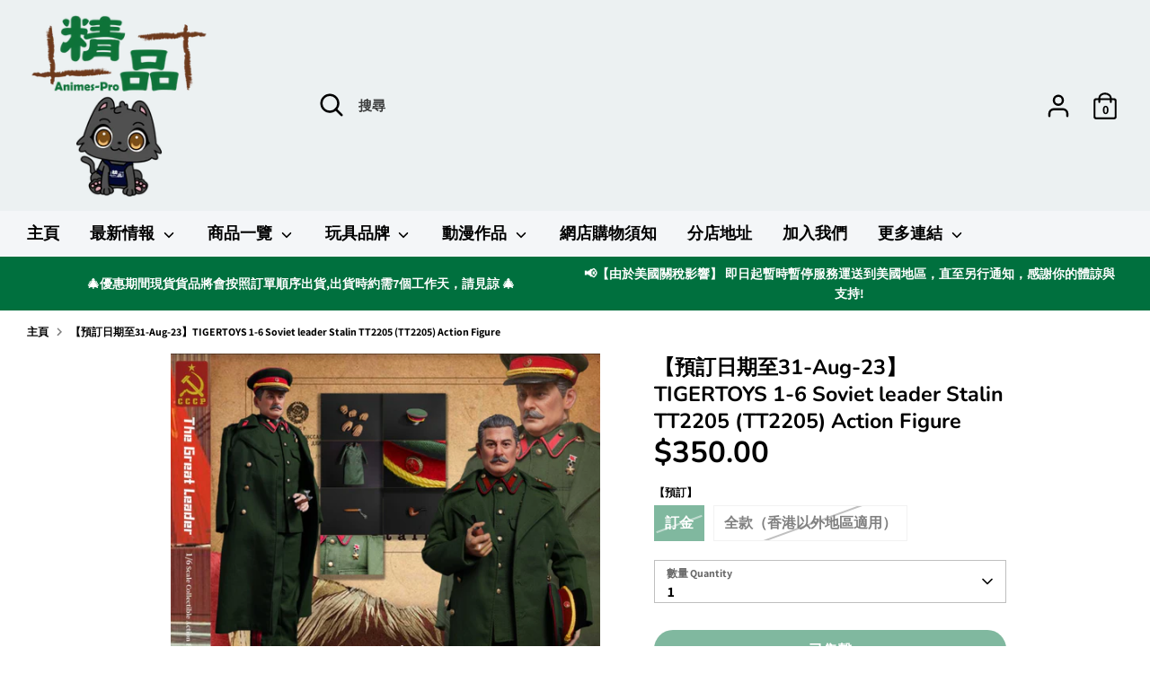

--- FILE ---
content_type: text/html; charset=utf-8
request_url: https://animes-pro.com/products/%E9%A0%90%E8%A8%82%E6%97%A5%E6%9C%9F%E8%87%B331-aug-23-tigertoys-1-6-soviet-leader-stalin-tt2205-tt2205-action-figure
body_size: 50029
content:
<!doctype html>
<html class="no-js supports-no-cookies" lang="zh-TW">
<head>

  <meta charset="UTF-8">
  <meta name="viewport" content="width=device-width, initial-scale=1.0">
  <title>【預訂日期至31-Aug-23】TIGERTOYS 1-6 Soviet leader Stalin TT2205 (TT2205) Act</title>

  

  

  
    <link rel="icon" href="//animes-pro.com/cdn/shop/t/32/assets/files/removebg-preview_66_4f298c6e-094c-4d0e-ad2b-bf0a59dbc508.png?v=93122" type="image/x-icon">
  
  
  <!-- Existing head content -->

  <script id='em_product_variants' type='application/json'>
      [{"id":44685798113512,"title":"訂金","option1":"訂金","option2":null,"option3":null,"sku":"TT2205","requires_shipping":true,"taxable":true,"featured_image":null,"available":false,"name":"【預訂日期至31-Aug-23】TIGERTOYS 1-6 Soviet leader Stalin TT2205 (TT2205) Action Figure - 訂金","public_title":"訂金","options":["訂金"],"price":35000,"weight":0,"compare_at_price":null,"inventory_management":"shopify","barcode":null,"requires_selling_plan":false,"selling_plan_allocations":[]},{"id":44685798146280,"title":"全款（香港以外地區適用）","option1":"全款（香港以外地區適用）","option2":null,"option3":null,"sku":"TT2205","requires_shipping":true,"taxable":true,"featured_image":null,"available":false,"name":"【預訂日期至31-Aug-23】TIGERTOYS 1-6 Soviet leader Stalin TT2205 (TT2205) Action Figure - 全款（香港以外地區適用）","public_title":"全款（香港以外地區適用）","options":["全款（香港以外地區適用）"],"price":84000,"weight":0,"compare_at_price":null,"inventory_management":"shopify","barcode":null,"requires_selling_plan":false,"selling_plan_allocations":[]}]
  </script>
  <script id='em_product_selected_or_first_available_variant' type='application/json'>
      {"id":44685798113512,"title":"訂金","option1":"訂金","option2":null,"option3":null,"sku":"TT2205","requires_shipping":true,"taxable":true,"featured_image":null,"available":false,"name":"【預訂日期至31-Aug-23】TIGERTOYS 1-6 Soviet leader Stalin TT2205 (TT2205) Action Figure - 訂金","public_title":"訂金","options":["訂金"],"price":35000,"weight":0,"compare_at_price":null,"inventory_management":"shopify","barcode":null,"requires_selling_plan":false,"selling_plan_allocations":[]}
  </script>
  <!-- Boost 2.0.1 -->
  <meta charset="utf-8" />
<meta name="viewport" content="width=device-width,initial-scale=1.0" />
<meta http-equiv="X-UA-Compatible" content="IE=edge">

<link rel="preconnect" href="https://cdn.shopify.com" crossorigin>
<link rel="preconnect" href="https://fonts.shopify.com" crossorigin>
<link rel="preconnect" href="https://monorail-edge.shopifysvc.com"><link rel="preload" as="font" href="//animes-pro.com/cdn/fonts/assistant/assistant_n7.bf44452348ec8b8efa3aa3068825305886b1c83c.woff2" type="font/woff2" crossorigin><link rel="preload" as="font" href="//animes-pro.com/cdn/fonts/assistant/assistant_n8.caff9d99271f06fb89de26ba7662dbb685d39fcc.woff2" type="font/woff2" crossorigin><link rel="preload" as="font" href="//animes-pro.com/cdn/fonts/nunito/nunito_n6.1a6c50dce2e2b3b0d31e02dbd9146b5064bea503.woff2" type="font/woff2" crossorigin><link rel="preload" as="font" href="//animes-pro.com/cdn/fonts/nunito/nunito_n7.37cf9b8cf43b3322f7e6e13ad2aad62ab5dc9109.woff2" type="font/woff2" crossorigin><link rel="preload" as="font" href="//animes-pro.com/cdn/fonts/nunito/nunito_n6.1a6c50dce2e2b3b0d31e02dbd9146b5064bea503.woff2" type="font/woff2" crossorigin><link rel="preload" href="//animes-pro.com/cdn/shop/t/32/assets/vendor.js?v=148173677469431220501717048767" as="script">
<link rel="preload" href="//animes-pro.com/cdn/shop/t/32/assets/theme.js?v=36045149460383099681717048767" as="script"><link rel="canonical" href="https://animes-pro.com/products/%e9%a0%90%e8%a8%82%e6%97%a5%e6%9c%9f%e8%87%b331-aug-23-tigertoys-1-6-soviet-leader-stalin-tt2205-tt2205-action-figure" /><link rel="shortcut icon" href="//animes-pro.com/cdn/shop/files/removebg-preview_66_4f298c6e-094c-4d0e-ad2b-bf0a59dbc508.png?v=1717046969" type="image/png" /><meta name="description" content="商品詳情 TIGERTOYS 1-6 Soviet leader Stalin TT2205 (TT2205) 商品名稱：1/6 領袖 斯大林製造商：TIGERTOYS  分類：Action Figure訂金：HKD 350訂價：HKD 840網上截訂日期：31-Aug-23　　門市截訂日期：01-Sep-23(*由於行政上處理需時，網上預訂會比門市早1天截訂，敬請見諒*)到貨日期：Q4-2023 商品規格：塗裝完成可動人偶 訂貨條款 此乃訂購頁面，繳付訂金後需要進行補款。 圖片可能與實際商品會有些許差異，敬請見諒。 預訂貨品之單價以單據上貨品價格為準，為保障買賣雙方貨價將不作修改。 貴客請於到貨日(即FACEBOOK刊登日)起14">
  <meta name="theme-color" content="#00703e">

  
  <title>
    【預訂日期至31-Aug-23】TIGERTOYS 1-6 Soviet leader Stalin TT2205 (TT2205) Act
    
    
    
      &ndash; 精品 --- 您的動漫模型玩具專家
    
  </title>

  <!-- Global site tag (gtag.js) - Google Analytics -->
  <script async src="https://www.googletagmanager.com/gtag/js?id=G-ZH5TWXCDSF"></script>
  <script>
    window.dataLayer = window.dataLayer || [];
    function gtag(){dataLayer.push(arguments);}
    gtag('js', new Date());

    gtag('config', 'G-ZH5TWXCDSF');
  </script>

  <meta property="og:site_name" content="精品 --- 您的動漫模型玩具專家">
<meta property="og:url" content="https://animes-pro.com/products/%e9%a0%90%e8%a8%82%e6%97%a5%e6%9c%9f%e8%87%b331-aug-23-tigertoys-1-6-soviet-leader-stalin-tt2205-tt2205-action-figure">
<meta property="og:title" content="【預訂日期至31-Aug-23】TIGERTOYS 1-6 Soviet leader Stalin TT2205 (TT2205) Act">
<meta property="og:type" content="product">
<meta property="og:description" content="商品詳情 TIGERTOYS 1-6 Soviet leader Stalin TT2205 (TT2205) 商品名稱：1/6 領袖 斯大林製造商：TIGERTOYS  分類：Action Figure訂金：HKD 350訂價：HKD 840網上截訂日期：31-Aug-23　　門市截訂日期：01-Sep-23(*由於行政上處理需時，網上預訂會比門市早1天截訂，敬請見諒*)到貨日期：Q4-2023 商品規格：塗裝完成可動人偶 訂貨條款 此乃訂購頁面，繳付訂金後需要進行補款。 圖片可能與實際商品會有些許差異，敬請見諒。 預訂貨品之單價以單據上貨品價格為準，為保障買賣雙方貨價將不作修改。 貴客請於到貨日(即FACEBOOK刊登日)起14"><meta property="og:image" content="http://animes-pro.com/cdn/shop/files/TIGERTOYS1-6SovietleaderStalinTT2205_TT2205_1200x1200.jpg?v=1691738578">
  <meta property="og:image:secure_url" content="https://animes-pro.com/cdn/shop/files/TIGERTOYS1-6SovietleaderStalinTT2205_TT2205_1200x1200.jpg?v=1691738578">
  <meta property="og:image:width" content="1038">
  <meta property="og:image:height" content="776"><meta property="og:price:amount" content="350.00">
  <meta property="og:price:currency" content="HKD"><meta name="twitter:card" content="summary_large_image">
<meta name="twitter:title" content="【預訂日期至31-Aug-23】TIGERTOYS 1-6 Soviet leader Stalin TT2205 (TT2205) Act">
<meta name="twitter:description" content="商品詳情 TIGERTOYS 1-6 Soviet leader Stalin TT2205 (TT2205) 商品名稱：1/6 領袖 斯大林製造商：TIGERTOYS  分類：Action Figure訂金：HKD 350訂價：HKD 840網上截訂日期：31-Aug-23　　門市截訂日期：01-Sep-23(*由於行政上處理需時，網上預訂會比門市早1天截訂，敬請見諒*)到貨日期：Q4-2023 商品規格：塗裝完成可動人偶 訂貨條款 此乃訂購頁面，繳付訂金後需要進行補款。 圖片可能與實際商品會有些許差異，敬請見諒。 預訂貨品之單價以單據上貨品價格為準，為保障買賣雙方貨價將不作修改。 貴客請於到貨日(即FACEBOOK刊登日)起14">

  <link href="//animes-pro.com/cdn/shop/t/32/assets/styles.css?v=168773161867268601421767002954" rel="stylesheet" type="text/css" media="all" />

  <script>
    document.documentElement.className = document.documentElement.className.replace('no-js', 'js');
    window.theme = window.theme || {};
    window.slate = window.slate || {};
    theme.moneyFormat = "${{amount}}",
    theme.strings = {
      addToCart: "加入購物車 Add to cart",
      unavailable: "沒有此貨品",
      addressError: "",
      addressNoResults: "",
      addressQueryLimit: "",
      authError: "",
      addingToCart: "加入中...",
      addedToCart: "已加入",
      addedToCartPopupTitle: "已加入:",
      addedToCartPopupItems: "貨品",
      addedToCartPopupSubtotal: "小計",
      addedToCartPopupGoToCart: "結帳",
      cartTermsNotChecked: "在繼續之前，您必須同意條款和條件",
      searchLoading: "加載中 ...",
      searchMoreResults: "查看所有結果",
      searchNoResults: "沒有結果",
      priceFrom: "HKD",
      quantityTooHigh: "貨品只剩餘 [[ quantity ]] 件！",
      onSale: "特價",
      soldOut: "已售罄",
      unitPriceSeparator: "",
      close: "關閉",
      cart_shipping_calculator_hide_calculator: "",
      cart_shipping_calculator_title: "",
      cart_general_hide_note: "隱藏信息",
      cart_general_show_note: "新增留言",
      previous: "返回",
      next: "繼續"
    }
    theme.routes = {
      account_login_url: '/account/login',
      account_register_url: '/account/register',
      account_addresses_url: '/account/addresses',
      search_url: '/search',
      cart_url: '/cart',
      cart_add_url: '/cart/add',
      cart_change_url: '/cart/change',
      product_recommendations_url: '/recommendations/products'
    }
    theme.settings = {
      uniformProductGridImagesEnabled: false,
      soldLabelEnabled: true,
      saleLabelEnabled: true,
      gridShowVendor: true
    }
  </script><script>window.performance && window.performance.mark && window.performance.mark('shopify.content_for_header.start');</script><meta name="google-site-verification" content="AtgzUe7Q2vdvVrrIa9y6JLBZzimJ8AG216BzV3BWP-s">
<meta name="google-site-verification" content="TM-KqS90evm5_9LTZF3Gs2_9TlVuF4ahqqefvvOqtJE">
<meta id="shopify-digital-wallet" name="shopify-digital-wallet" content="/702349430/digital_wallets/dialog">
<link rel="alternate" type="application/json+oembed" href="https://animes-pro.com/products/%e9%a0%90%e8%a8%82%e6%97%a5%e6%9c%9f%e8%87%b331-aug-23-tigertoys-1-6-soviet-leader-stalin-tt2205-tt2205-action-figure.oembed">
<script async="async" src="/checkouts/internal/preloads.js?locale=zh-HK"></script>
<script id="shopify-features" type="application/json">{"accessToken":"868312cb9df7c147cf737ba6b8e7e313","betas":["rich-media-storefront-analytics"],"domain":"animes-pro.com","predictiveSearch":false,"shopId":702349430,"locale":"zh-tw"}</script>
<script>var Shopify = Shopify || {};
Shopify.shop = "xn-ms5ht5fkwf13h5sl0za391b043a8zo61pbyk9t0a.myshopify.com";
Shopify.locale = "zh-TW";
Shopify.currency = {"active":"HKD","rate":"1.0"};
Shopify.country = "HK";
Shopify.theme = {"name":"Testing Modification Version","id":140793413864,"schema_name":"Boost","schema_version":"2.0.1","theme_store_id":863,"role":"main"};
Shopify.theme.handle = "null";
Shopify.theme.style = {"id":null,"handle":null};
Shopify.cdnHost = "animes-pro.com/cdn";
Shopify.routes = Shopify.routes || {};
Shopify.routes.root = "/";</script>
<script type="module">!function(o){(o.Shopify=o.Shopify||{}).modules=!0}(window);</script>
<script>!function(o){function n(){var o=[];function n(){o.push(Array.prototype.slice.apply(arguments))}return n.q=o,n}var t=o.Shopify=o.Shopify||{};t.loadFeatures=n(),t.autoloadFeatures=n()}(window);</script>
<script id="shop-js-analytics" type="application/json">{"pageType":"product"}</script>
<script defer="defer" async type="module" src="//animes-pro.com/cdn/shopifycloud/shop-js/modules/v2/client.init-shop-cart-sync_CaiaFhqz.zh-TW.esm.js"></script>
<script defer="defer" async type="module" src="//animes-pro.com/cdn/shopifycloud/shop-js/modules/v2/chunk.common_D2dUwcVR.esm.js"></script>
<script defer="defer" async type="module" src="//animes-pro.com/cdn/shopifycloud/shop-js/modules/v2/chunk.modal_CdafGFEy.esm.js"></script>
<script type="module">
  await import("//animes-pro.com/cdn/shopifycloud/shop-js/modules/v2/client.init-shop-cart-sync_CaiaFhqz.zh-TW.esm.js");
await import("//animes-pro.com/cdn/shopifycloud/shop-js/modules/v2/chunk.common_D2dUwcVR.esm.js");
await import("//animes-pro.com/cdn/shopifycloud/shop-js/modules/v2/chunk.modal_CdafGFEy.esm.js");

  window.Shopify.SignInWithShop?.initShopCartSync?.({"fedCMEnabled":true,"windoidEnabled":true});

</script>
<script>(function() {
  var isLoaded = false;
  function asyncLoad() {
    if (isLoaded) return;
    isLoaded = true;
    var urls = ["https:\/\/s3.amazonaws.com\/cart-notifications\/scripts\/xn-ms5ht5fkwf13h5sl0za391b043a8zo61pbyk9t0a.myshopify.com\/10f7072d-3198-428e-9472-7b67f47c09cb.js?shop=xn-ms5ht5fkwf13h5sl0za391b043a8zo61pbyk9t0a.myshopify.com","https:\/\/s3.amazonaws.com\/cart-notifications\/scripts\/xn-ms5ht5fkwf13h5sl0za391b043a8zo61pbyk9t0a.myshopify.com\/02eda87a-bf90-40bf-8fbf-d368c20bf8bb.js?shop=xn-ms5ht5fkwf13h5sl0za391b043a8zo61pbyk9t0a.myshopify.com","https:\/\/s3.amazonaws.com\/cart-notifications\/scripts\/xn-ms5ht5fkwf13h5sl0za391b043a8zo61pbyk9t0a.myshopify.com\/8362ecf9-9e88-4628-8c8e-3f4e91402da8.js?shop=xn-ms5ht5fkwf13h5sl0za391b043a8zo61pbyk9t0a.myshopify.com","\/\/www.powr.io\/powr.js?powr-token=xn-ms5ht5fkwf13h5sl0za391b043a8zo61pbyk9t0a.myshopify.com\u0026external-type=shopify\u0026shop=xn-ms5ht5fkwf13h5sl0za391b043a8zo61pbyk9t0a.myshopify.com","https:\/\/social-proof.hoversignal.com\/Api\/Script\/f12a8557-6dc6-4608-8dd6-94bf05cf171d?appType=Signals\u0026shop=xn-ms5ht5fkwf13h5sl0za391b043a8zo61pbyk9t0a.myshopify.com","https:\/\/buy-me-cdn.makeprosimp.com\/v2\/app.min.js?v=v2\u0026shop=xn-ms5ht5fkwf13h5sl0za391b043a8zo61pbyk9t0a.myshopify.com","https:\/\/swift.perfectapps.io\/store\/assets\/dist\/js\/main.min.js?v=1_1632469319\u0026shop=xn-ms5ht5fkwf13h5sl0za391b043a8zo61pbyk9t0a.myshopify.com","\/\/cdn.shopify.com\/proxy\/4f5233bb204677afd107fc1c0ea20e68954cde46a5b2bd89aec8b8b1557a8985\/animes-pro.activehosted.com\/js\/site-tracking.php?shop=xn-ms5ht5fkwf13h5sl0za391b043a8zo61pbyk9t0a.myshopify.com\u0026sp-cache-control=cHVibGljLCBtYXgtYWdlPTkwMA","https:\/\/a.mailmunch.co\/widgets\/site-796563-96d0842b3286b766b16e03742629135c5d12398b.js?shop=xn-ms5ht5fkwf13h5sl0za391b043a8zo61pbyk9t0a.myshopify.com","https:\/\/av.good-apps.co\/storage\/js\/good_apps_timer-xn-ms5ht5fkwf13h5sl0za391b043a8zo61pbyk9t0a.myshopify.com.js?ver=109\u0026shop=xn-ms5ht5fkwf13h5sl0za391b043a8zo61pbyk9t0a.myshopify.com","https:\/\/av.good-apps.co\/storage\/js\/good_apps_timer-xn-ms5ht5fkwf13h5sl0za391b043a8zo61pbyk9t0a.myshopify.com.js?ver=109\u0026shop=xn-ms5ht5fkwf13h5sl0za391b043a8zo61pbyk9t0a.myshopify.com"];
    for (var i = 0; i < urls.length; i++) {
      var s = document.createElement('script');
      s.type = 'text/javascript';
      s.async = true;
      s.src = urls[i];
      var x = document.getElementsByTagName('script')[0];
      x.parentNode.insertBefore(s, x);
    }
  };
  if(window.attachEvent) {
    window.attachEvent('onload', asyncLoad);
  } else {
    window.addEventListener('load', asyncLoad, false);
  }
})();</script>
<script id="__st">var __st={"a":702349430,"offset":28800,"reqid":"276c9393-0064-4f9f-92ec-7ddc28827b3d-1769426141","pageurl":"animes-pro.com\/products\/%E9%A0%90%E8%A8%82%E6%97%A5%E6%9C%9F%E8%87%B331-aug-23-tigertoys-1-6-soviet-leader-stalin-tt2205-tt2205-action-figure","u":"1787ffabf540","p":"product","rtyp":"product","rid":8301201228008};</script>
<script>window.ShopifyPaypalV4VisibilityTracking = true;</script>
<script id="captcha-bootstrap">!function(){'use strict';const t='contact',e='account',n='new_comment',o=[[t,t],['blogs',n],['comments',n],[t,'customer']],c=[[e,'customer_login'],[e,'guest_login'],[e,'recover_customer_password'],[e,'create_customer']],r=t=>t.map((([t,e])=>`form[action*='/${t}']:not([data-nocaptcha='true']) input[name='form_type'][value='${e}']`)).join(','),a=t=>()=>t?[...document.querySelectorAll(t)].map((t=>t.form)):[];function s(){const t=[...o],e=r(t);return a(e)}const i='password',u='form_key',d=['recaptcha-v3-token','g-recaptcha-response','h-captcha-response',i],f=()=>{try{return window.sessionStorage}catch{return}},m='__shopify_v',_=t=>t.elements[u];function p(t,e,n=!1){try{const o=window.sessionStorage,c=JSON.parse(o.getItem(e)),{data:r}=function(t){const{data:e,action:n}=t;return t[m]||n?{data:e,action:n}:{data:t,action:n}}(c);for(const[e,n]of Object.entries(r))t.elements[e]&&(t.elements[e].value=n);n&&o.removeItem(e)}catch(o){console.error('form repopulation failed',{error:o})}}const l='form_type',E='cptcha';function T(t){t.dataset[E]=!0}const w=window,h=w.document,L='Shopify',v='ce_forms',y='captcha';let A=!1;((t,e)=>{const n=(g='f06e6c50-85a8-45c8-87d0-21a2b65856fe',I='https://cdn.shopify.com/shopifycloud/storefront-forms-hcaptcha/ce_storefront_forms_captcha_hcaptcha.v1.5.2.iife.js',D={infoText:'已受到 hCaptcha 保護',privacyText:'隱私',termsText:'條款'},(t,e,n)=>{const o=w[L][v],c=o.bindForm;if(c)return c(t,g,e,D).then(n);var r;o.q.push([[t,g,e,D],n]),r=I,A||(h.body.append(Object.assign(h.createElement('script'),{id:'captcha-provider',async:!0,src:r})),A=!0)});var g,I,D;w[L]=w[L]||{},w[L][v]=w[L][v]||{},w[L][v].q=[],w[L][y]=w[L][y]||{},w[L][y].protect=function(t,e){n(t,void 0,e),T(t)},Object.freeze(w[L][y]),function(t,e,n,w,h,L){const[v,y,A,g]=function(t,e,n){const i=e?o:[],u=t?c:[],d=[...i,...u],f=r(d),m=r(i),_=r(d.filter((([t,e])=>n.includes(e))));return[a(f),a(m),a(_),s()]}(w,h,L),I=t=>{const e=t.target;return e instanceof HTMLFormElement?e:e&&e.form},D=t=>v().includes(t);t.addEventListener('submit',(t=>{const e=I(t);if(!e)return;const n=D(e)&&!e.dataset.hcaptchaBound&&!e.dataset.recaptchaBound,o=_(e),c=g().includes(e)&&(!o||!o.value);(n||c)&&t.preventDefault(),c&&!n&&(function(t){try{if(!f())return;!function(t){const e=f();if(!e)return;const n=_(t);if(!n)return;const o=n.value;o&&e.removeItem(o)}(t);const e=Array.from(Array(32),(()=>Math.random().toString(36)[2])).join('');!function(t,e){_(t)||t.append(Object.assign(document.createElement('input'),{type:'hidden',name:u})),t.elements[u].value=e}(t,e),function(t,e){const n=f();if(!n)return;const o=[...t.querySelectorAll(`input[type='${i}']`)].map((({name:t})=>t)),c=[...d,...o],r={};for(const[a,s]of new FormData(t).entries())c.includes(a)||(r[a]=s);n.setItem(e,JSON.stringify({[m]:1,action:t.action,data:r}))}(t,e)}catch(e){console.error('failed to persist form',e)}}(e),e.submit())}));const S=(t,e)=>{t&&!t.dataset[E]&&(n(t,e.some((e=>e===t))),T(t))};for(const o of['focusin','change'])t.addEventListener(o,(t=>{const e=I(t);D(e)&&S(e,y())}));const B=e.get('form_key'),M=e.get(l),P=B&&M;t.addEventListener('DOMContentLoaded',(()=>{const t=y();if(P)for(const e of t)e.elements[l].value===M&&p(e,B);[...new Set([...A(),...v().filter((t=>'true'===t.dataset.shopifyCaptcha))])].forEach((e=>S(e,t)))}))}(h,new URLSearchParams(w.location.search),n,t,e,['guest_login'])})(!0,!0)}();</script>
<script integrity="sha256-4kQ18oKyAcykRKYeNunJcIwy7WH5gtpwJnB7kiuLZ1E=" data-source-attribution="shopify.loadfeatures" defer="defer" src="//animes-pro.com/cdn/shopifycloud/storefront/assets/storefront/load_feature-a0a9edcb.js" crossorigin="anonymous"></script>
<script data-source-attribution="shopify.dynamic_checkout.dynamic.init">var Shopify=Shopify||{};Shopify.PaymentButton=Shopify.PaymentButton||{isStorefrontPortableWallets:!0,init:function(){window.Shopify.PaymentButton.init=function(){};var t=document.createElement("script");t.src="https://animes-pro.com/cdn/shopifycloud/portable-wallets/latest/portable-wallets.zh-tw.js",t.type="module",document.head.appendChild(t)}};
</script>
<script data-source-attribution="shopify.dynamic_checkout.buyer_consent">
  function portableWalletsHideBuyerConsent(e){var t=document.getElementById("shopify-buyer-consent"),n=document.getElementById("shopify-subscription-policy-button");t&&n&&(t.classList.add("hidden"),t.setAttribute("aria-hidden","true"),n.removeEventListener("click",e))}function portableWalletsShowBuyerConsent(e){var t=document.getElementById("shopify-buyer-consent"),n=document.getElementById("shopify-subscription-policy-button");t&&n&&(t.classList.remove("hidden"),t.removeAttribute("aria-hidden"),n.addEventListener("click",e))}window.Shopify?.PaymentButton&&(window.Shopify.PaymentButton.hideBuyerConsent=portableWalletsHideBuyerConsent,window.Shopify.PaymentButton.showBuyerConsent=portableWalletsShowBuyerConsent);
</script>
<script data-source-attribution="shopify.dynamic_checkout.cart.bootstrap">document.addEventListener("DOMContentLoaded",(function(){function t(){return document.querySelector("shopify-accelerated-checkout-cart, shopify-accelerated-checkout")}if(t())Shopify.PaymentButton.init();else{new MutationObserver((function(e,n){t()&&(Shopify.PaymentButton.init(),n.disconnect())})).observe(document.body,{childList:!0,subtree:!0})}}));
</script>

<script>window.performance && window.performance.mark && window.performance.mark('shopify.content_for_header.end');</script>
  
 <script>
 let ps_apiURI = "https://swift-api.perfectapps.io/api";
 let ps_storeUrl = "https://swift.perfectapps.io";
 let ps_productId = "8301201228008";
 </script> 
  
 

  <!-- BeginWishyAddon -->
  <script>
    Shopify.wishy_btn_settings = {
      "button_setting": ".grid__item{position: relative;}",
      "btn_append": "before",
      "btn_display": "block",
      "btn_width": "auto",
      "btn_margin_top": 5,
      "btn_margin_left": 5,
      "btn_margin_right": 5,
      "btn_margin_bottom": 5,
      "btn_margin_unit": "px",
      "btn_placer_element": null,
      "btn_background_color": "#ffffff",
      "btn_border_color": "#b9b9b9",
      "btn_border_width": 1,
      "btn_text": "♡ 收藏",
      "btn_color": "#ff63ab",
      "remove_btn_background_color": "#5c6ac4",
      "remove_btn_border_color": "#3f4eae",
      "remove_btn_border_width": 1,
      "remove_btn_color": "#ffffff",
      "new_theme_published_at": "2021-11-03T08:04:14.284Z",
      "installed": true,
      "heart_icon_margin_right": 15,
      "heart_icon_margin_bottom": 15,
      "heart_icon_location": "bottom-right",
      "heart_icon_margin_top": 15,
      "heart_icon_margin_left": 15,
      "setting_force_login": false,
      "heart_icon_url_match": "",
      "heart_icon_enabled": false,
      "status": "alive",
      "spf_record": null,
      "floating_favorites_enabled": true,
      "floating_favorites_location": "right",
      "floating_favorites_margin_top": 50,
      "floating_favorites_url_match": "",
      "floating_favorites_background_color": "#ffd0e0",
      "floating_favorites_border_color": "#ff0a9e",
      "floating_favorites_border_width": 1,
      "floating_favorites_text": "♥ 我的收藏",
      "floating_favorites_color": "#a80004",
      "heart_icon_type": "default",
      "heart_icon_typedefault_background_color": "#ff8989",
      "heart_icon_typedefault_border_color": "#ff9c9c",
      "heart_icon_typedefault_border_width": 2,
      "heart_icon_typedefault_icon_color": "#ffffff",
      "heart_icon_show_count": false,
      "heart_icon_typecustom_image_url": "https://cc-swim.herokuapp.com/wishlist.png",
      "btn_text_size": "16.0",
      "locale": "en",
      "shop_star_rating": null,
      "shop_star_feedback": null,
      "heart_icon_collection_before_add_color": "#dfdfdf",
      "heart_icon_collection_after_add_color": "#606060",
      "login_link_bg_color": "#5c6ac4",
      "login_link_text_color": "#3f4eae",
      "btn_remove_bg_color": "#ffffff",
      "btn_remove_border_color": "#b9b9b9",
      "btn_remove_border_width": 1,
      "btn_remove_text": "♡ Remove from wishlist",
      "btn_remove_color": "#1b1b1b",
      "btn_remove_text_size": "16.0",
      "open_wishlist_after_add_to_wishlist": true,
      "wishlist_header_text": "My Wishlist",
      "theme_name_from_schema": "Boost",
      "subscribed_at": null,
      "wizard_completed_at": "2018-09-06T11:07:22.183Z",
      "plan": "free",
      "discount": "0.5",
      "launchpoint_wishlist_icon_in_header_enabled": false,
      "launchpoint_heart_icon_in_collections_enabled": false
    };
    Shopify.wishy_button_css_json = ".grid__item{position: relative;}";
    
      Shopify.wishy_customer_email = "";
    
  </script>
  <!-- EndWishyAddon -->

  <script type="text/javascript">
    (function(c,l,a,r,i,t,y){
        c[a]=c[a]||function(){(c[a].q=c[a].q||[]).push(arguments)};
        t=l.createElement(r);t.async=1;t.src="https://www.clarity.ms/tag/"+i;
        y=l.getElementsByTagName(r)[0];y.parentNode.insertBefore(t,y);
    })(window, document, "clarity", "script", "aa0x93zm6t");
  </script>

  

  <!-- Google tag (gtag.js) -->
  <script async src="https://www.googletagmanager.com/gtag/js?id=AW-862385861"></script>
  <script>
    window.dataLayer = window.dataLayer || [];
    function gtag(){dataLayer.push(arguments);}
    gtag('js', new Date());

    gtag('config', 'AW-862385861');
  </script>
  <script>
    window.addEventListener("load", function(){
        document.querySelectorAll('button[name="add"]').forEach((e)=>{
            e.addEventListener('click', function() {
                gtag('event', 'conversion', {
                'send_to': 'AW-862385861/lEhxCPiu8vkBEMXtm5sD'});
            });
        });
    });
  </script>
  <script>
    window.addEventListener("load", function(){
        document.querySelectorAll('input[value="結帳"]').forEach((e)=>{
            e.addEventListener('click', function() {
                gtag('event', 'conversion', {'send_to': 'AW-862385861/nqxYCPuu8vkBEMXtm5sD'});
            });
        });
    });
  </script>
<!-- BEGIN app block: shopify://apps/order-limits/blocks/ruffruff-order-limits/56fb9d8f-3621-4732-8425-5c64262bef41 --><!-- BEGIN app snippet: access-restriction --><!-- END app snippet --><!-- BEGIN app snippet: settings-json -->
<style data-shopify>
  .ruffruff-order-limits__product-messages {
    background-color: #ffe4e4 !important;
    border: 1px solid #914141 !important;
    color: #800000 !important;
  }
</style>

<!-- cached at 1769426141 -->
<script id='ruffruff-order-limits-settings-json' type='application/json'>{"alertMessageModalEnabled": false,"productMessagePosition": "above"}</script>
<!-- END app snippet --><!-- BEGIN app snippet: product-quantity-rules-json -->
<!-- cached at 1769426141 -->
<script id='ruffruff-order-limits-product-quantity-rules-json' type='application/json'>[{"collectionIds": ["425318023400"],"eligibleItems": "","id": "70697844968","increment": 1,"max": 1,"min": 1,"productIds": [],"productMessage": "請注意: 此貨品每人限購1件，如下單超過1件將會取消訂單。\n**如有任何資料能辨認為同一客戶,我們將會取消訂單處理。","productTags": [],"productVariantIds": []},{"collectionIds": ["426602168552"],"eligibleItems": "","id": "74384605416","increment": 1,"max": 2,"min": 1,"productIds": [],"productMessage": "請注意: 每人限購2件，如下單超過2件將會取消訂單。\n**如有任何資料能辨認為同一客戶,我們將會取消訂單處理。","productTags": [],"productVariantIds": []},{"collectionIds": ["432006430952"],"eligibleItems": "","id": "91613036776","increment": 1,"max": 30,"min": 30,"productIds": [],"productMessage": "此貨品每人限購30件(=1盒)\n如下單超過30件(=1盒)，將會取消訂單","productTags": [],"productVariantIds": []},{"collectionIds": [],"eligibleItems": "","id": "90959905000","increment": 1,"max": null,"min": 1,"productIds": ["9132692930792", "9132692996328", "9132692635880", "9132692898024", "9132692832488", "9132693061864"],"productMessage": "**【確認款(開盒不拆袋)】**","productTags": [],"productVariantIds": []},{"collectionIds": [],"eligibleItems": "","id": "71918387432","increment": 1,"max": null,"min": 1,"productIds": ["9024586252520", "9024590414056", "9024591134952", "9024589988072"],"productMessage": "❈ 下單後隨機發貨，不能指定顏色 ❈","productTags": [],"productVariantIds": []},{"collectionIds": ["425329918184"],"eligibleItems": "","id": "70980960488","increment": 10,"max": 1000,"min": 10,"productIds": [],"productMessage": "此貨品1盒10件，請按10件到購物車。","productTags": [],"productVariantIds": []},{"collectionIds": ["437948612840"],"eligibleItems": "collections","id": "71339442408","increment": 1,"max": 100,"min": 1,"productIds": [],"productMessage": "**[ 經由網店下單之現貨 ]**\n ➜分店取貨：訂單貨品將會按順序處理約需2~7個工作天內安排運送到分店，請稍等到貨通知再前往分店取貨。(紅日及公眾假期不包括在內)\n ➜寄件取貨：貨品約會在1~2個星期內安排打包出貨。","productTags": [],"productVariantIds": []},{"collectionIds": ["431898525928"],"eligibleItems": "","id": "91320713448","increment": 100,"max": 100000,"min": 100,"productIds": [],"productMessage": "此貨品1箱100件，請按100件到購物車。","productTags": [],"productVariantIds": []},{"collectionIds": ["428284084456"],"eligibleItems": "","id": "82678022376","increment": 11,"max": 1100,"min": 11,"productIds": [],"productMessage": "此貨品為11件1盒,請按11件加至購物車。","productTags": [],"productVariantIds": []},{"collectionIds": ["440775311592"],"eligibleItems": "collections","id": "71393870056","increment": 1,"max": 300,"min": 1,"productIds": [],"productMessage": "**Due to its large size, it can only be sent overseas by express mail service (EMS).","productTags": [],"productVariantIds": []},{"collectionIds": ["425825534184"],"eligibleItems": "","id": "72841003240","increment": 12,"max": 120000,"min": 12,"productIds": [],"productMessage": "此貨品為12件1盒,請按12件加至購物車。","productTags": [],"productVariantIds": []},{"collectionIds": ["427737252072"],"eligibleItems": "","id": "80435642600","increment": 13,"max": 1300,"min": 13,"productIds": [],"productMessage": "此貨品為13件1盒,請按13件加至購物車","productTags": [],"productVariantIds": []},{"collectionIds": ["427594875112"],"eligibleItems": "","id": "71131889896","increment": 14,"max": 1400,"min": 14,"productIds": [],"productMessage": "此貨品為14件1盒,請按14件加至購物車。","productTags": [],"productVariantIds": []},{"collectionIds": ["437144748264"],"eligibleItems": "collections","id": "71670661352","increment": 3,"max": 3000,"min": 3,"productIds": [],"productMessage": "此貨品為3件1套,請按3件加至購物車。","productTags": [],"productVariantIds": []},{"collectionIds": ["426865688808"],"eligibleItems": "","id": "75698176232","increment": 15,"max": 15000,"min": 15,"productIds": [],"productMessage": "此貨品為1盒15件，請按15件到購物車","productTags": [],"productVariantIds": []},{"collectionIds": ["425533210856"],"eligibleItems": "","id": "71376699624","increment": 16,"max": 160000,"min": 16,"productIds": [],"productMessage": "此貨品為16件1盒,請按16件加至購物車。","productTags": [],"productVariantIds": []},{"collectionIds": ["428001591528"],"eligibleItems": "","id": "82061820136","increment": 17,"max": 17000,"min": 17,"productIds": [],"productMessage": "此貨品為17件1盒,請按17件加至購物車。","productTags": [],"productVariantIds": []},{"collectionIds": ["427346624744"],"eligibleItems": "","id": "77678313704","increment": 18,"max": 18000,"min": 18,"productIds": [],"productMessage": "此貨品1盒18件，如購買1盒請下單件18件。","productTags": [],"productVariantIds": []},{"collectionIds": ["436238647528"],"eligibleItems": "collections","id": "71131988200","increment": 21,"max": 21000,"min": 21,"productIds": [],"productMessage": "此貨品為21件1盒,請按21件加至購物車。","productTags": [],"productVariantIds": []},{"collectionIds": ["425532817640"],"eligibleItems": "","id": "71203356904","increment": 20,"max": 2000,"min": 20,"productIds": [],"productMessage": "此貨品為20件1盒,請按20件加至購物車。","productTags": [],"productVariantIds": []},{"collectionIds": ["425383100648"],"eligibleItems": "","id": "70919618792","increment": 24,"max": 1248,"min": 24,"productIds": [],"productMessage": "此貨品1盒為24件,請按24件到購物車。","productTags": [],"productVariantIds": []},{"collectionIds": ["427361108200"],"eligibleItems": "","id": "77694927080","increment": 30,"max": 1200,"min": 30,"productIds": [],"productMessage": "此貨品1盒為30件,請按30件到購物車","productTags": [],"productVariantIds": []},{"collectionIds": ["440620351720"],"eligibleItems": "collections","id": "71242285288","increment": 53,"max": 5300,"min": 53,"productIds": [],"productMessage": "此貨品為53件1盒,請按53件加至購物車。","productTags": [],"productVariantIds": []},{"collectionIds": ["425719005416"],"eligibleItems": "","id": "71913373928","increment": 4,"max": 400,"min": 4,"productIds": [],"productMessage": "此貨品為1Set 4件,請按4件到購物車","productTags": [],"productVariantIds": []},{"collectionIds": ["431817326824"],"eligibleItems": "","id": "91091075304","increment": 48,"max": 4800,"min": 48,"productIds": [],"productMessage": "此貨品為48件1盒,請按48件加至購物車","productTags": [],"productVariantIds": []},{"collectionIds": ["426869981416"],"eligibleItems": "","id": "71131594984","increment": 5,"max": 500,"min": 5,"productIds": [],"productMessage": "此貨品為5件1盒,請按5件加至購物車","productTags": [],"productVariantIds": []},{"collectionIds": ["425314877672"],"eligibleItems": "","id": "70699417832","increment": 6,"max": 600,"min": 6,"productIds": [],"productMessage": "此貨品為6件1盒,請按6件加至購物車。","productTags": [],"productVariantIds": []},{"collectionIds": ["426840719592"],"eligibleItems": "","id": "75637129448","increment": 7,"max": 77777,"min": 7,"productIds": [],"productMessage": "此貨品為7件1盒,請按7件加至購物車。","productTags": [],"productVariantIds": []},{"collectionIds": ["425318088936"],"eligibleItems": "","id": "70698139880","increment": 8,"max": 800,"min": 8,"productIds": [],"productMessage": "此貨品為8件1盒,請按8件加至購物車。","productTags": [],"productVariantIds": []},{"collectionIds": ["437455421672"],"eligibleItems": "collections","id": "71332298984","increment": 36,"max": 3600,"min": 36,"productIds": [],"productMessage": "此貨品為36件1盒,請按36件加至購物車。","productTags": [],"productVariantIds": []},{"collectionIds": ["425736798440"],"eligibleItems": "","id": "72016167144","increment": 9,"max": 900,"min": 9,"productIds": [],"productMessage": "此貨品為9件1盒,請按9件加至購物車。","productTags": [],"productVariantIds": []},{"collectionIds": ["436748779752"],"eligibleItems": "collections","id": "75621728488","increment": 1,"max": 2600,"min": 1,"productIds": [],"productMessage": "!!請注意!!\n此商品不設原盒出售,只有散抽出售","productTags": [],"productVariantIds": []},{"collectionIds": ["436084277480"],"eligibleItems": "collections","id": "75628118248","increment": 8,"max": 800,"min": 8,"productIds": [],"productMessage": "此貨品為1Set 8件,請按8件到購物車","productTags": [],"productVariantIds": []},{"collectionIds": ["431906423016", "73115959414", "67166044278", "263368474811"],"eligibleItems": "","id": "75658985704","increment": 1,"max": null,"min": 1,"productIds": [],"productMessage": "**此貨品不設售後服務","productTags": [],"productVariantIds": []},{"collectionIds": ["425398829288"],"eligibleItems": "","id": "70971392232","increment": 1,"max": 20,"min": 1,"productIds": [],"productMessage": "","productTags": [],"productVariantIds": []},{"collectionIds": ["408728109288", "166678069366", "434516820200", "434043191528", "401557848296", "400338616552"],"eligibleItems": "collections","id": "91022098664","increment": 1,"max": null,"min": 1,"productIds": [],"productMessage": "**注意：因應官方要求，拆封全新商品時需要全程錄影。如需售後服務，客人需要提供完整之開箱片，否則無法處理售後問題**","productTags": [],"productVariantIds": []},{"collectionIds": ["157998284918"],"eligibleItems": "","id": "90863337704","increment": 1,"max": null,"min": 1,"productIds": [],"productMessage": "** 此套裝配件中不包含黏合劑 **","productTags": [],"productVariantIds": []},{"collectionIds": ["425314648296"],"eligibleItems": "","id": "70692012264","increment": 2,"max": 200,"min": 2,"productIds": [],"productMessage": "此貨品為2件1套,請按2件加至購物車。","productTags": [],"productVariantIds": []},{"collectionIds": ["426916839656"],"eligibleItems": "","id": "74520887528","increment": 3,"max": 39,"min": 3,"productIds": [],"productMessage": "此貨品為1套3件,請按3件加至購物車","productTags": [],"productVariantIds": []},{"collectionIds": ["426305519848"],"eligibleItems": "","id": "74370121960","increment": 4,"max": 400,"min": 4,"productIds": [],"productMessage": "此貨品為1Set 4件,請按4件到購物車","productTags": [],"productVariantIds": []},{"collectionIds": ["426622714088"],"eligibleItems": "","id": "75107631336","increment": 5,"max": 500,"min": 5,"productIds": [],"productMessage": "此貨品為1套 5件,請按5件加至購物車","productTags": [],"productVariantIds": []},{"collectionIds": ["425902899432"],"eligibleItems": "","id": "73090105576","increment": 6,"max": 12,"min": 6,"productIds": [],"productMessage": "此貨品為1Set 6件,請按6件到購物車","productTags": [],"productVariantIds": []},{"collectionIds": ["428350341352"],"eligibleItems": "","id": "82944655592","increment": 7,"max": 700,"min": 7,"productIds": [],"productMessage": "此貨品為7件1套,請按7件加至購物車","productTags": [],"productVariantIds": []},{"collectionIds": ["433225826536"],"eligibleItems": "","id": "93757898984","increment": 9,"max": 9,"min": 9,"productIds": [],"productMessage": "此貨品為9件1套,請按9件加至購物車","productTags": [],"productVariantIds": []}]</script>
<!-- END app snippet --><!-- BEGIN app snippet: price-rules-json -->
<!-- cached at 1769426141 -->
<script id='ruffruff-order-limits-price-rules-json' type='application/json'>[{"collectionIds": [],"eligibleItems": "","id": "71916257512","max": 5000.0,"min": 1.0,"productIds": ["9008845357288"],"productMessage": "","productTags": [],"productVariantIds": []}]</script>
<!-- END app snippet --><!-- BEGIN app snippet: bundle-rules-json -->
<!-- cached at 1769426141 -->
<script id='ruffruff-order-limits-bundle-rules-json' type='application/json'>[]</script>
<!-- END app snippet --><!-- BEGIN app snippet: customer-rules-json -->
<!-- cached at 1769426141 -->
<script id='ruffruff-order-limits-customer-rules-json' type='application/json'>[]</script>
<!-- END app snippet --><!-- BEGIN app snippet: weight-rules-json -->
<!-- cached at 1769426141 -->
<script id='ruffruff-order-limits-weight-rules-json' type='application/json'>[]</script>
<!-- END app snippet --><!-- BEGIN app snippet: product-json -->
<!-- cached at 1769426141 -->
<script id='ruffruff-order-limits-product-json' type='application/json'>{"collectionIds": ["61313843318", "81673257078", "61313876086", "58514964598"],"defaultVariantId": "44685798113512","handle": "預訂日期至31-aug-23-tigertoys-1-6-soviet-leader-stalin-tt2205-tt2205-action-figure","hasOnlyDefaultVariant": false,"id": "8301201228008","tags": ["11.08.2023", "Action Figure", "TIGERTOYS"],"variants": [{"id":"44685798113512","weight":0.0,"weightInUnit":0.0,"weightUnit":"kg"},{"id":"44685798146280","weight":0.0,"weightInUnit":0.0,"weightUnit":"kg"}]}</script>
<!-- END app snippet --><!-- BEGIN app snippet: vite-tag -->


<!-- END app snippet --><!-- BEGIN app snippet: vite-tag -->


  <script src="https://cdn.shopify.com/extensions/019bf90d-89d8-716c-8021-a257ef3e52b2/ruffruff-order-limits-134/assets/entry-C7CLRJ12.js" type="module" crossorigin="anonymous"></script>
  <link rel="modulepreload" href="https://cdn.shopify.com/extensions/019bf90d-89d8-716c-8021-a257ef3e52b2/ruffruff-order-limits-134/assets/getShopifyRootUrl-BAFHm-cu.js" crossorigin="anonymous">
  <link rel="modulepreload" href="https://cdn.shopify.com/extensions/019bf90d-89d8-716c-8021-a257ef3e52b2/ruffruff-order-limits-134/assets/constants-Zwc9dJOo.js" crossorigin="anonymous">
  <link href="//cdn.shopify.com/extensions/019bf90d-89d8-716c-8021-a257ef3e52b2/ruffruff-order-limits-134/assets/entry-eUVkEetz.css" rel="stylesheet" type="text/css" media="all" />

<!-- END app snippet -->
<!-- END app block --><!-- BEGIN app block: shopify://apps/buddha-mega-menu-navigation/blocks/megamenu/dbb4ce56-bf86-4830-9b3d-16efbef51c6f -->
<script>
        var productImageAndPrice = [],
            collectionImages = [],
            articleImages = [],
            mmLivIcons = false,
            mmFlipClock = false,
            mmFixesUseJquery = false,
            mmNumMMI = 9,
            mmSchemaTranslation = {},
            mmMenuStrings =  {"menuStrings":{"default":{"主頁":"主頁","最新情報":"最新情報","最新消息":"最新消息","精品開箱":"精品開箱","精品玩具Channel":"精品玩具Channel","商品一覽":"商品一覽","商品分類":"商品分類","Figure":"Figure","機械人及特攝":"機械人及特攝","模型及工具":"模型及工具","合金車":"合金車","雕像":"雕像","Doll人偶及配件":"Doll人偶及配件","專用場景及配件":"專用場景及配件","週邊商品 (RE-MENT、扭蛋、食玩等)":"週邊商品 (RE-MENT、扭蛋、食玩等)","Paper Theater 3D紙劇場":"Paper Theater 3D紙劇場","Wooden City 木製模型":"Wooden City 木製模型","兒童玩具":"兒童玩具","麵包超人":"麵包超人","Sanrio":"Sanrio","預訂中":"預訂中","按最新":"按最新","按銷售":"按銷售","按字母":"按字母","即將截訂":"即將截訂","COSPA預訂":"COSPA預訂","精品優惠區":"精品優惠區","PVC":"PVC","可動玩具":"可動玩具","其他玩具":"其他玩具","驚喜現貨區":"驚喜現貨區","限量商品":"限量商品","R18":"R18","兒童天地":"兒童天地","角落生物":"角落生物","玩具品牌":"玩具品牌","品牌":"品牌","S.H.Figuarts":"S.H.Figuarts","超合金魂":"超合金魂","Metal Robot魂 & Robot魂":"Metal Robot魂 & Robot魂","NXEDGE style":"NXEDGE style","MODEROID":"MODEROID","黏土人":"黏土人","Figma":"Figma","所有廠商":"所有廠商","代理廠商":"代理廠商","Figure Base":"Figure Base","KitzConcept":"KitzConcept","Legend Studio":"Legend Studio","M3 Studio":"M3 Studio","Oxford":"Oxford","Plamokojo Committee":"Plamokojo Committee","Kids Logic":"Kids Logic","Square Enix":"Square Enix","Storm Collectibles":"Storm Collectibles","World Scope":"World Scope","動漫作品":"動漫作品","歐美系列":"歐美系列","DC漫畫":"DC漫畫","Marvel":"Marvel","Star Wars":"Star Wars","變形金剛":"變形金剛","蝙蝠俠":"蝙蝠俠","蜘蛛俠":"蜘蛛俠","死侍":"死侍","異形":"異形","哈利波特":"哈利波特","機甲系列":"機甲系列","DARLING in the FRANXX":"DARLING in the FRANXX","超時空要塞":"超時空要塞","驚爆危機":"驚爆危機","新世紀福音戰士":"新世紀福音戰士","機動戰士高達":"機動戰士高達","天元突破":"天元突破","無敵鐵金剛凱撒":"無敵鐵金剛凱撒","叛逆的魯魯修":"叛逆的魯魯修","機甲創世記":"機甲創世記","太空保衛團":"太空保衛團","宇宙大帝":"宇宙大帝","光速電神":"光速電神","三一萬能俠":"三一萬能俠","鐵甲萬能俠":"鐵甲萬能俠","魔神英雄傳":"魔神英雄傳","聖戰士登霸":"聖戰士登霸","魔動王":"魔動王","巨靈神":"巨靈神","勇者王":"勇者王","偶像系列":"偶像系列","LoveLive!":"LoveLive!","偶像夢幻祭":"偶像夢幻祭","偶像大師":"偶像大師","BanG Dream!":"BanG Dream!","B-PROJECT":"B-PROJECT","遊戲系列":"遊戲系列","Alice Gear Aegis":"Alice Gear Aegis","BLADE ARCUS from Shining":"BLADE ARCUS from Shining","Devil May Cry":"Devil May Cry","Dies irae":"Dies irae","Final Fantasy系列":"Final Fantasy系列","艦隊Collection":"艦隊Collection","街頭霸王":"街頭霸王","尼爾":"尼爾","星之卡比":"星之卡比","刀劍亂舞":"刀劍亂舞","閃之軌跡":"閃之軌跡","少女前線":"少女前線","碧藍航線":"碧藍航線","鬥陣特攻":"鬥陣特攻","生死格鬥":"生死格鬥","邊境保衛戰":"邊境保衛戰","異域神兵":"異域神兵","雷霆任務":"雷霆任務","這個美妙的世界":"這個美妙的世界","勇者鬥惡龍":"勇者鬥惡龍","東方Project":"東方Project","王國之心":"王國之心","拳皇":"拳皇","王者榮耀":"王者榮耀","魔物獵人":"魔物獵人","超次元戰記":"超次元戰記","Splatoon":"Splatoon","特攝系列":"特攝系列","幪面超人":"幪面超人","超人":"超人","超級戰隊":"超級戰隊","哥斯拉":"哥斯拉","卡美拉":"卡美拉","牙狼":"牙狼","運動系列":"運動系列","YURI!!!on ICE":"YURI!!!on ICE","排球少年!!":"排球少年!!","足球小將":"足球小將","網球王子":"網球王子","高智能方程式":"高智能方程式","卡通人物":"卡通人物","迪士尼":"迪士尼","反斗奇兵":"反斗奇兵","史努比":"史努比","鬆弛熊":"鬆弛熊","姆明一族":"姆明一族","海綿寶寶":"海綿寶寶","多啦A夢":"多啦A夢","水豚君":"水豚君","加菲貓":"加菲貓","Fate":"Fate","JoJo的奇妙冒險":"JoJo的奇妙冒險","Re:CREATORS":"Re:CREATORS","RWBY":"RWBY","Re:從零開始的異世界生活":"Re:從零開始的異世界生活","R-18":"R-18","Vocaloid":"Vocaloid","聖鬥士星矢":"聖鬥士星矢","海賊王":"海賊王","龍珠":"龍珠","火影忍者":"火影忍者","妖精的尾巴":"妖精的尾巴","寵物小精靈":"寵物小精靈","刀劍神域":"刀劍神域","名偵探柯南":"名偵探柯南","數碼暴龍":"數碼暴龍","美少女戰士":"美少女戰士","鬼太郎":"鬼太郎","北斗之拳":"北斗之拳","庫洛魔法使":"庫洛魔法使","封神演義":"封神演義","請問您今天要來點兔子嗎？":"請問您今天要來點兔子嗎？","為美好的世界獻上祝福！":"為美好的世界獻上祝福！","彈丸論破":"彈丸論破","女神異聞錄":"女神異聞錄","約會大作戰":"約會大作戰","物語系列":"物語系列","東京喰種":"東京喰種","殺戮都市":"殺戮都市","出包王女":"出包王女","全職高手":"全職高手","果然我的青春戀愛喜劇搞錯了":"果然我的青春戀愛喜劇搞錯了","來自深淵":"來自深淵","血界戰線":"血界戰線","擅長捉弄人的高木同學":"擅長捉弄人的高木同學","少女與戰車":"少女與戰車","黃金拼圖":"黃金拼圖","惡魔高校DxD":"惡魔高校DxD","閃亂神樂":"閃亂神樂","七美德":"七美德","原創角色":"原創角色","配件類":"配件類","其他":"其他","魔法小神童加旋":"魔法小神童加旋","筋肉人":"筋肉人","工口漫畫老師":"工口漫畫老師","鋼之鍊金術師":"鋼之鍊金術師","夏目友人帳":"夏目友人帳","不起眼女主角培育法":"不起眼女主角培育法","襲來！美少女邪神":"襲來！美少女邪神","進撃的巨人":"進撃的巨人","小林家的龍女僕":"小林家的龍女僕","浪客劍心":"浪客劍心","小魔女學園":"小魔女學園","七大罪":"七大罪","狼與香辛料":"狼與香辛料","銀魂":"銀魂","女王之刃":"女王之刃","New Game!":"New Game!","Overlord":"Overlord","命運石之門":"命運石之門","光之美少女":"光之美少女","遊戲人生":"遊戲人生","在地下城尋求邂逅是否搞錯了什麼":"在地下城尋求邂逅是否搞錯了什麼","食戟之靈":"食戟之靈","工作細胞":"工作細胞","SIN七大罪":"SIN七大罪","洛克人":"洛克人","鬼滅之刃":"鬼滅之刃","我的英雄學院":"我的英雄學院","魔法禁書目錄":"魔法禁書目錄","文豪野犬":"文豪野犬","我的妹妹哪有這麼可愛":"我的妹妹哪有這麼可愛","UTAU":"UTAU","Pop Team Epic":"Pop Team Epic","蠟筆小新":"蠟筆小新","KILL la KILL":"KILL la KILL","網上購物須知":"網上購物須知","分店地址":"分店地址","加入我們":"加入我們"}},"additional":{"default":{}}} ,
            mmShopLocale = "zh-TW",
            mmShopLocaleCollectionsRoute = "/collections",
            mmSchemaDesignJSON = [{"action":"menu-select","value":"mm-automatic"},{"action":"design","setting":"font_family","value":"Default"},{"action":"design","setting":"font_size","value":"13px"},{"action":"design","setting":"text_color","value":"#222222"},{"action":"design","setting":"link_hover_color","value":"#0da19a"},{"action":"design","setting":"link_color","value":"#4e4e4e"},{"action":"design","setting":"background_hover_color","value":"#f9f9f9"},{"action":"design","setting":"background_color","value":"#ffffff"},{"action":"design","setting":"price_color","value":"#0da19a"},{"action":"design","setting":"contact_right_btn_text_color","value":"#ffffff"},{"action":"design","setting":"contact_right_btn_bg_color","value":"#3A3A3A"},{"action":"design","setting":"contact_left_bg_color","value":"#3A3A3A"},{"action":"design","setting":"contact_left_alt_color","value":"#CCCCCC"},{"action":"design","setting":"contact_left_text_color","value":"#f1f1f0"},{"action":"design","setting":"addtocart_enable","value":"true"},{"action":"design","setting":"addtocart_text_color","value":"#333333"},{"action":"design","setting":"addtocart_background_color","value":"#ffffff"},{"action":"design","setting":"addtocart_text_hover_color","value":"#ffffff"},{"action":"design","setting":"addtocart_background_hover_color","value":"#0da19a"},{"action":"design","setting":"countdown_color","value":"#ffffff"},{"action":"design","setting":"countdown_background_color","value":"#333333"},{"action":"design","setting":"vertical_font_family","value":"Default"},{"action":"design","setting":"vertical_font_size","value":"13px"},{"action":"design","setting":"vertical_text_color","value":"#ffffff"},{"action":"design","setting":"vertical_link_color","value":"#ffffff"},{"action":"design","setting":"vertical_link_hover_color","value":"#ffffff"},{"action":"design","setting":"vertical_price_color","value":"#ffffff"},{"action":"design","setting":"vertical_contact_right_btn_text_color","value":"#ffffff"},{"action":"design","setting":"vertical_addtocart_enable","value":"true"},{"action":"design","setting":"vertical_addtocart_text_color","value":"#ffffff"},{"action":"design","setting":"vertical_countdown_color","value":"#ffffff"},{"action":"design","setting":"vertical_countdown_background_color","value":"#333333"},{"action":"design","setting":"vertical_background_color","value":"#017b86"},{"action":"design","setting":"vertical_addtocart_background_color","value":"#333333"},{"action":"design","setting":"vertical_contact_right_btn_bg_color","value":"#333333"},{"action":"design","setting":"vertical_contact_left_alt_color","value":"#333333"}],
            mmDomChangeSkipUl = "",
            buddhaMegaMenuShop = "xn-ms5ht5fkwf13h5sl0za391b043a8zo61pbyk9t0a.myshopify.com",
            mmWireframeCompression = "0",
            mmExtensionAssetUrl = "https://cdn.shopify.com/extensions/019abe06-4a3f-7763-88da-170e1b54169b/mega-menu-151/assets/";var bestSellersHTML = '';var newestProductsHTML = '';/* get link lists api */
        var linkLists={"main-menu" : {"title":"Main menu", "items":["/","#LINK","/collections/all","/pages/brand","/collections","/pages/%E7%B6%B2%E4%B8%8A%E9%A0%90%E8%A8%82%E9%A0%88%E7%9F%A5","/pages/%E5%88%86%E5%BA%97%E5%9C%B0%E5%9D%80","/pages/%E5%8A%A0%E5%85%A5%E6%88%91%E5%80%91","/collections/kotobukiya",]},"footer" : {"title":"Footer menu", "items":["https://animes-pro.com/pages/%E9%97%9C%E6%96%BCkotobukiya-premium-partner-shop-in-hong-kong","https://animes-pro.com/pages/kotobukiya-partner-shop-%E7%B6%B2%E4%B8%8A%E8%B3%BC%E7%89%A9%E9%A0%88%E7%9F%A5-user-guide","https://animes-pro.com/pages/kotobukiya-premium-partner-shop-%E7%A7%81%E9%9A%B1%E6%A2%9D%E6%AC%BE","https://animes-pro.com/pages/kotobukiya-premium-partner-shop-%E4%B8%80%E8%88%AC%E6%A2%9D%E6%AC%BE%E5%8F%8A%E7%B4%B0%E5%89%87","https://animes-pro.com/pages/kotobukiya-premium-partner-shop-%E5%B8%B8%E8%A6%8B%E5%95%8F%E9%A1%8C",]},"link-list" : {"title":"精品", "items":["/pages/%E9%97%9C%E6%96%BC%E6%88%91%E5%80%91","/pages/%E7%B6%B2%E4%B8%8A%E9%A0%90%E8%A8%82%E9%A0%88%E7%9F%A5","/pages/%E6%B5%B7%E5%A4%96%E9%A1%A7%E5%AE%A2%E9%A0%88%E7%9F%A5","/pages/%E4%B8%80%E8%88%AC%E6%A2%9D%E6%AC%BE%E5%8F%8A%E7%B4%B0%E5%89%87","/pages/%E5%85%8D%E8%B2%AC%E8%81%B2%E6%98%8E%E5%8F%8A%E8%B2%AC%E4%BB%BB%E9%99%90%E5%88%B6","/pages/%E7%A7%81%E9%9A%B1%E6%A2%9D%E6%AC%BE","/pages/%E5%B8%B8%E8%A6%8B%E5%95%8F%E9%A1%8C","/pages/%E5%8A%A0%E5%85%A5%E6%88%91%E5%80%91",]},"link-list-1" : {"title":"連結", "items":["https://alter-web.jp/","http://www.bandai.co.jp/","http://www.goodsmile.info/","http://www.medicomtoy.co.jp/","https://www.stormco.com.hk/","https://www.jp.square-enix.com/","https://www.kotobukiya.co.jp/","http://www.daikikougyou.com/",]},"link-list-2" : {"title":"玩具分類", "items":["/collections/pvc%E6%89%8B%E8%BE%A6","/collections/q%E7%89%88%E6%A8%A1%E5%9E%8B-%E9%BB%8F%E5%9C%9F%E4%BA%BA-%E5%8F%A3%E8%A2%8B%E4%BA%BA","/collections/%E6%99%AF%E5%93%81-%E6%89%AD%E8%9B%8B-%E7%9B%92%E8%9B%8B-%E9%A3%9F%E7%8E%A9","/collections/%E5%A8%83%E5%A8%83-%E4%BA%BA%E5%81%B6-%E9%A0%AD%E9%9B%95","/collections/%E5%90%88%E9%87%91%E8%BB%8A","/collections/%E5%B0%88%E7%94%A8%E5%A0%B4%E6%99%AF%E5%8F%8A%E4%BA%BA%E5%81%B6%E9%85%8D%E4%BB%B6","/collections/%E9%80%B1%E9%82%8A%E5%95%86%E5%93%81",]},"kotobukiya-menu" : {"title":"Kotobukiya Menu", "items":["https://animes-pro.com/collections/kotobukiya","/collections/kotobukiya","https://animes-pro.com/pages/%E9%97%9C%E6%96%BCkotobukiya-premium-partner-shop-in-hong-kong","https://animes-pro.com/pages/kotobukiya-partner-shop-%E7%B6%B2%E4%B8%8A%E8%B3%BC%E7%89%A9%E9%A0%88%E7%9F%A5-user-guide","https://animes-pro.com/pages/kotobukiya-premium-partner-shop-%E5%B8%B8%E8%A6%8B%E5%95%8F%E9%A1%8C","https://animes-pro.com/",]},"new" : {"title":"new", "items":["/","#link","/collections/all","/pages/brand","/collections","/pages/%E7%B6%B2%E4%B8%8A%E9%A0%90%E8%A8%82%E9%A0%88%E7%9F%A5","/pages/%E5%88%86%E5%BA%97%E5%9C%B0%E5%9D%80","/pages/%E5%8A%A0%E5%85%A5%E6%88%91%E5%80%91","/collections/kotobukiya",]},"customer-account-main-menu" : {"title":"顧客帳號主選單", "items":["/","https://shopify.com/702349430/account/orders?locale=zh-TW&amp;region_country=HK",]},"new2" : {"title":"NEW2", "items":["#link","https://animes-pro.com/collections/%E9%A0%90%E8%A8%82%E4%B8%AD?sort_by=created-descending","#link","#LINK","#LINK","/pages/%E5%88%86%E5%BA%97%E5%9C%B0%E5%9D%80","/collections/kotobukiya",]},};/*ENDPARSE*/

        

        /* set product prices *//* get the collection images *//* get the article images *//* customer fixes */
        var mmThemeFixesBefore = function(){ if (tempMenuObject.u.matches(".breadcrumbs > .container ul")) { return -1; } }; 
        

        var mmWireframe = {"html" : "<li class=\"buddha-menu-item\" itemId=\"d3bTw\"  ><a data-href=\"/\" href=\"/\" aria-label=\"主頁\" data-no-instant=\"\" onclick=\"mmGoToPage(this, event); return false;\"  ><i class=\"mm-icon static fa fa-home\" aria-hidden=\"true\"></i><span class=\"mm-title\">主頁</span></a></li><li class=\"buddha-menu-item\" itemId=\"npbs9\"  ><a data-href=\"no-link\" href=\"javascript:void(0);\" aria-label=\"最新情報\" data-no-instant=\"\" onclick=\"return toggleSubmenu(this);\"  ><i class=\"mm-icon static fa fa-bell\" aria-hidden=\"true\"></i><span class=\"mm-title\">最新情報</span><i class=\"mm-arrow mm-angle-down\" aria-hidden=\"true\"></i><span class=\"toggle-menu-btn\" style=\"display:none;\" title=\"Toggle menu\" onclick=\"return toggleSubmenu(this)\"><span class=\"mm-arrow-icon\"><span class=\"bar-one\"></span><span class=\"bar-two\"></span></span></span></a><ul class=\"mm-submenu tree  small mm-last-level\"><li data-href=\"/blogs/news\" href=\"/blogs/news\" aria-label=\"最新消息\" data-no-instant=\"\" onclick=\"mmGoToPage(this, event); return false;\"  ><a data-href=\"/blogs/news\" href=\"/blogs/news\" aria-label=\"最新消息\" data-no-instant=\"\" onclick=\"mmGoToPage(this, event); return false;\"  ><span class=\"mm-title\">最新消息</span></a></li><li data-href=\"/blogs/精品開箱\" href=\"/blogs/精品開箱\" aria-label=\"精品開箱\" data-no-instant=\"\" onclick=\"mmGoToPage(this, event); return false;\"  ><a data-href=\"/blogs/精品開箱\" href=\"/blogs/精品開箱\" aria-label=\"精品開箱\" data-no-instant=\"\" onclick=\"mmGoToPage(this, event); return false;\"  ><span class=\"mm-title\">精品開箱</span></a></li><li data-href=\"/blogs/精品玩具channel\" href=\"/blogs/精品玩具channel\" aria-label=\"精品玩具Channel\" data-no-instant=\"\" onclick=\"mmGoToPage(this, event); return false;\"  ><a data-href=\"/blogs/精品玩具channel\" href=\"/blogs/精品玩具channel\" aria-label=\"精品玩具Channel\" data-no-instant=\"\" onclick=\"mmGoToPage(this, event); return false;\"  ><span class=\"mm-title\">精品玩具Channel</span></a></li></ul></li><li class=\"buddha-menu-item\" itemId=\"1Bs6c\"  ><a data-href=\"/collections/all\" href=\"/collections/all\" aria-label=\"商品一覽\" data-no-instant=\"\" onclick=\"mmGoToPage(this, event); return false;\"  ><i class=\"mm-icon static fa fa-tags\" aria-hidden=\"true\"></i><span class=\"mm-title\">商品一覽</span><i class=\"mm-arrow mm-angle-down\" aria-hidden=\"true\"></i><span class=\"toggle-menu-btn\" style=\"display:none;\" title=\"Toggle menu\" onclick=\"return toggleSubmenu(this)\"><span class=\"mm-arrow-icon\"><span class=\"bar-one\"></span><span class=\"bar-two\"></span></span></span></a><ul class=\"mm-submenu tree  small \"><li data-href=\"no-link\" href=\"javascript:void(0);\" aria-label=\"商品分類\" data-no-instant=\"\" onclick=\"return toggleSubmenu(this);\"  ><a data-href=\"no-link\" href=\"javascript:void(0);\" aria-label=\"商品分類\" data-no-instant=\"\" onclick=\"return toggleSubmenu(this);\"  ><span class=\"mm-title\">商品分類</span><i class=\"mm-arrow mm-angle-down\" aria-hidden=\"true\"></i><span class=\"toggle-menu-btn\" style=\"display:none;\" title=\"Toggle menu\" onclick=\"return toggleSubmenu(this)\"><span class=\"mm-arrow-icon\"><span class=\"bar-one\"></span><span class=\"bar-two\"></span></span></span></a><ul class=\"mm-submenu tree  small \"><li data-href=\"/collections/pvc手辦\" href=\"/collections/pvc手辦\" aria-label=\"Figure\" data-no-instant=\"\" onclick=\"mmGoToPage(this, event); return false;\"  ><a data-href=\"/collections/pvc手辦\" href=\"/collections/pvc手辦\" aria-label=\"Figure\" data-no-instant=\"\" onclick=\"mmGoToPage(this, event); return false;\"  ><span class=\"mm-title\">Figure</span></a></li><li data-href=\"/collections/機械人及特攝\" href=\"/collections/機械人及特攝\" aria-label=\"機械人及特攝\" data-no-instant=\"\" onclick=\"mmGoToPage(this, event); return false;\"  ><a data-href=\"/collections/機械人及特攝\" href=\"/collections/機械人及特攝\" aria-label=\"機械人及特攝\" data-no-instant=\"\" onclick=\"mmGoToPage(this, event); return false;\"  ><span class=\"mm-title\">機械人及特攝</span></a></li><li data-href=\"/collections/組裝模型\" href=\"/collections/組裝模型\" aria-label=\"模型及工具\" data-no-instant=\"\" onclick=\"mmGoToPage(this, event); return false;\"  ><a data-href=\"/collections/組裝模型\" href=\"/collections/組裝模型\" aria-label=\"模型及工具\" data-no-instant=\"\" onclick=\"mmGoToPage(this, event); return false;\"  ><span class=\"mm-title\">模型及工具</span></a></li><li data-href=\"/collections/合金車\" href=\"/collections/合金車\" aria-label=\"合金車\" data-no-instant=\"\" onclick=\"mmGoToPage(this, event); return false;\"  ><a data-href=\"/collections/合金車\" href=\"/collections/合金車\" aria-label=\"合金車\" data-no-instant=\"\" onclick=\"mmGoToPage(this, event); return false;\"  ><span class=\"mm-title\">合金車</span></a></li><li data-href=\"/collections/雕像\" href=\"/collections/雕像\" aria-label=\"雕像\" data-no-instant=\"\" onclick=\"mmGoToPage(this, event); return false;\"  ><a data-href=\"/collections/雕像\" href=\"/collections/雕像\" aria-label=\"雕像\" data-no-instant=\"\" onclick=\"mmGoToPage(this, event); return false;\"  ><span class=\"mm-title\">雕像</span></a></li><li data-href=\"/collections/娃娃-人偶-頭雕\" href=\"/collections/娃娃-人偶-頭雕\" aria-label=\"Doll人偶及配件\" data-no-instant=\"\" onclick=\"mmGoToPage(this, event); return false;\"  ><a data-href=\"/collections/娃娃-人偶-頭雕\" href=\"/collections/娃娃-人偶-頭雕\" aria-label=\"Doll人偶及配件\" data-no-instant=\"\" onclick=\"mmGoToPage(this, event); return false;\"  ><span class=\"mm-title\">Doll人偶及配件</span></a></li><li data-href=\"/collections/figure專用場景\" href=\"/collections/figure專用場景\" aria-label=\"專用場景及配件\" data-no-instant=\"\" onclick=\"mmGoToPage(this, event); return false;\"  ><a data-href=\"/collections/figure專用場景\" href=\"/collections/figure專用場景\" aria-label=\"專用場景及配件\" data-no-instant=\"\" onclick=\"mmGoToPage(this, event); return false;\"  ><span class=\"mm-title\">專用場景及配件</span></a></li><li data-href=\"/collections/週邊商品-1\" href=\"/collections/週邊商品-1\" aria-label=\"週邊商品 (RE-MENT、扭蛋、食玩等)\" data-no-instant=\"\" onclick=\"mmGoToPage(this, event); return false;\"  ><a data-href=\"/collections/週邊商品-1\" href=\"/collections/週邊商品-1\" aria-label=\"週邊商品 (RE-MENT、扭蛋、食玩等)\" data-no-instant=\"\" onclick=\"mmGoToPage(this, event); return false;\"  ><span class=\"mm-title\">週邊商品 (RE-MENT、扭蛋、食玩等)</span><i class=\"mm-arrow mm-angle-down\" aria-hidden=\"true\"></i><span class=\"toggle-menu-btn\" style=\"display:none;\" title=\"Toggle menu\" onclick=\"return toggleSubmenu(this)\"><span class=\"mm-arrow-icon\"><span class=\"bar-one\"></span><span class=\"bar-two\"></span></span></span></a><ul class=\"mm-submenu tree  small mm-last-level\"><li data-href=\"/collections/paper-theater\" href=\"/collections/paper-theater\" aria-label=\"Paper Theater 3D紙劇場\" data-no-instant=\"\" onclick=\"mmGoToPage(this, event); return false;\"  ><a data-href=\"/collections/paper-theater\" href=\"/collections/paper-theater\" aria-label=\"Paper Theater 3D紙劇場\" data-no-instant=\"\" onclick=\"mmGoToPage(this, event); return false;\"  ><span class=\"mm-title\">Paper Theater 3D紙劇場</span></a></li><li data-href=\"/collections/hariman\" href=\"/collections/hariman\" aria-label=\"Wooden City 木製模型\" data-no-instant=\"\" onclick=\"mmGoToPage(this, event); return false;\"  ><a data-href=\"/collections/hariman\" href=\"/collections/hariman\" aria-label=\"Wooden City 木製模型\" data-no-instant=\"\" onclick=\"mmGoToPage(this, event); return false;\"  ><span class=\"mm-title\">Wooden City 木製模型</span></a></li></ul></li><li data-href=\"/collections/兒童天地\" href=\"/collections/兒童天地\" aria-label=\"兒童玩具\" data-no-instant=\"\" onclick=\"mmGoToPage(this, event); return false;\"  ><a data-href=\"/collections/兒童天地\" href=\"/collections/兒童天地\" aria-label=\"兒童玩具\" data-no-instant=\"\" onclick=\"mmGoToPage(this, event); return false;\"  ><span class=\"mm-title\">兒童玩具</span><i class=\"mm-arrow mm-angle-down\" aria-hidden=\"true\"></i><span class=\"toggle-menu-btn\" style=\"display:none;\" title=\"Toggle menu\" onclick=\"return toggleSubmenu(this)\"><span class=\"mm-arrow-icon\"><span class=\"bar-one\"></span><span class=\"bar-two\"></span></span></span></a><ul class=\"mm-submenu tree  small mm-last-level\"><li data-href=\"/collections/麵包超人\" href=\"/collections/麵包超人\" aria-label=\"麵包超人\" data-no-instant=\"\" onclick=\"mmGoToPage(this, event); return false;\"  ><a data-href=\"/collections/麵包超人\" href=\"/collections/麵包超人\" aria-label=\"麵包超人\" data-no-instant=\"\" onclick=\"mmGoToPage(this, event); return false;\"  ><span class=\"mm-title\">麵包超人</span></a></li><li data-href=\"/collections/sanrio\" href=\"/collections/sanrio\" aria-label=\"Sanrio\" data-no-instant=\"\" onclick=\"mmGoToPage(this, event); return false;\"  ><a data-href=\"/collections/sanrio\" href=\"/collections/sanrio\" aria-label=\"Sanrio\" data-no-instant=\"\" onclick=\"mmGoToPage(this, event); return false;\"  ><span class=\"mm-title\">Sanrio</span></a></li></ul></li></ul></li><li data-href=\"/collections/預訂中\" href=\"/collections/預訂中\" aria-label=\"預訂中\" data-no-instant=\"\" onclick=\"mmGoToPage(this, event); return false;\"  ><a data-href=\"/collections/預訂中\" href=\"/collections/預訂中\" aria-label=\"預訂中\" data-no-instant=\"\" onclick=\"mmGoToPage(this, event); return false;\"  ><span class=\"mm-title\">預訂中</span><i class=\"mm-arrow mm-angle-down\" aria-hidden=\"true\"></i><span class=\"toggle-menu-btn\" style=\"display:none;\" title=\"Toggle menu\" onclick=\"return toggleSubmenu(this)\"><span class=\"mm-arrow-icon\"><span class=\"bar-one\"></span><span class=\"bar-two\"></span></span></span></a><ul class=\"mm-submenu tree  small mm-last-level\"><li data-href=\"https://animes-pro.com/collections/%E9%A0%90%E8%A8%82%E4%B8%AD?sort_by=created-descending\" href=\"https://animes-pro.com/collections/%E9%A0%90%E8%A8%82%E4%B8%AD?sort_by=created-descending\" aria-label=\"按最新\" data-no-instant=\"\" onclick=\"mmGoToPage(this, event); return false;\"  ><a data-href=\"https://animes-pro.com/collections/%E9%A0%90%E8%A8%82%E4%B8%AD?sort_by=created-descending\" href=\"https://animes-pro.com/collections/%E9%A0%90%E8%A8%82%E4%B8%AD?sort_by=created-descending\" aria-label=\"按最新\" data-no-instant=\"\" onclick=\"mmGoToPage(this, event); return false;\"  ><span class=\"mm-title\">按最新</span></a></li><li data-href=\"https://animes-pro.com/collections/%E9%A0%90%E8%A8%82%E4%B8%AD\" href=\"https://animes-pro.com/collections/%E9%A0%90%E8%A8%82%E4%B8%AD\" aria-label=\"按銷售\" data-no-instant=\"\" onclick=\"mmGoToPage(this, event); return false;\"  ><a data-href=\"https://animes-pro.com/collections/%E9%A0%90%E8%A8%82%E4%B8%AD\" href=\"https://animes-pro.com/collections/%E9%A0%90%E8%A8%82%E4%B8%AD\" aria-label=\"按銷售\" data-no-instant=\"\" onclick=\"mmGoToPage(this, event); return false;\"  ><span class=\"mm-title\">按銷售</span></a></li><li data-href=\"https://animes-pro.com/collections/%E9%A0%90%E8%A8%82%E4%B8%AD?sort_by=title-ascending\" href=\"https://animes-pro.com/collections/%E9%A0%90%E8%A8%82%E4%B8%AD?sort_by=title-ascending\" aria-label=\"按字母\" data-no-instant=\"\" onclick=\"mmGoToPage(this, event); return false;\"  ><a data-href=\"https://animes-pro.com/collections/%E9%A0%90%E8%A8%82%E4%B8%AD?sort_by=title-ascending\" href=\"https://animes-pro.com/collections/%E9%A0%90%E8%A8%82%E4%B8%AD?sort_by=title-ascending\" aria-label=\"按字母\" data-no-instant=\"\" onclick=\"mmGoToPage(this, event); return false;\"  ><span class=\"mm-title\">按字母</span></a></li></ul></li><li data-href=\"/collections/即將截訂商品\" href=\"/collections/即將截訂商品\" aria-label=\"即將截訂\" data-no-instant=\"\" onclick=\"mmGoToPage(this, event); return false;\"  ><a data-href=\"/collections/即將截訂商品\" href=\"/collections/即將截訂商品\" aria-label=\"即將截訂\" data-no-instant=\"\" onclick=\"mmGoToPage(this, event); return false;\"  ><span class=\"mm-title\">即將截訂</span></a></li><li data-href=\"/collections/cospa\" href=\"/collections/cospa\" aria-label=\"COSPA預訂\" data-no-instant=\"\" onclick=\"mmGoToPage(this, event); return false;\"  ><a data-href=\"/collections/cospa\" href=\"/collections/cospa\" aria-label=\"COSPA預訂\" data-no-instant=\"\" onclick=\"mmGoToPage(this, event); return false;\"  ><span class=\"mm-title\">COSPA預訂</span></a></li><li data-href=\"/collections/特價貨\" href=\"/collections/特價貨\" aria-label=\"精品優惠區\" data-no-instant=\"\" onclick=\"mmGoToPage(this, event); return false;\"  ><a data-href=\"/collections/特價貨\" href=\"/collections/特價貨\" aria-label=\"精品優惠區\" data-no-instant=\"\" onclick=\"mmGoToPage(this, event); return false;\"  ><span class=\"mm-title\">精品優惠區</span><i class=\"mm-arrow mm-angle-down\" aria-hidden=\"true\"></i><span class=\"toggle-menu-btn\" style=\"display:none;\" title=\"Toggle menu\" onclick=\"return toggleSubmenu(this)\"><span class=\"mm-arrow-icon\"><span class=\"bar-one\"></span><span class=\"bar-two\"></span></span></span></a><ul class=\"mm-submenu tree  small mm-last-level\"><li data-href=\"/collections/pvc-優惠區\" href=\"/collections/pvc-優惠區\" aria-label=\"PVC\" data-no-instant=\"\" onclick=\"mmGoToPage(this, event); return false;\"  ><a data-href=\"/collections/pvc-優惠區\" href=\"/collections/pvc-優惠區\" aria-label=\"PVC\" data-no-instant=\"\" onclick=\"mmGoToPage(this, event); return false;\"  ><span class=\"mm-title\">PVC</span></a></li><li data-href=\"/collections/可動模型-優惠區\" href=\"/collections/可動模型-優惠區\" aria-label=\"可動玩具\" data-no-instant=\"\" onclick=\"mmGoToPage(this, event); return false;\"  ><a data-href=\"/collections/可動模型-優惠區\" href=\"/collections/可動模型-優惠區\" aria-label=\"可動玩具\" data-no-instant=\"\" onclick=\"mmGoToPage(this, event); return false;\"  ><span class=\"mm-title\">可動玩具</span></a></li><li data-href=\"/collections/模型及工具-優惠區\" href=\"/collections/模型及工具-優惠區\" aria-label=\"模型及工具\" data-no-instant=\"\" onclick=\"mmGoToPage(this, event); return false;\"  ><a data-href=\"/collections/模型及工具-優惠區\" href=\"/collections/模型及工具-優惠區\" aria-label=\"模型及工具\" data-no-instant=\"\" onclick=\"mmGoToPage(this, event); return false;\"  ><span class=\"mm-title\">模型及工具</span></a></li><li data-href=\"/collections/兒童玩具-優惠區\" href=\"/collections/兒童玩具-優惠區\" aria-label=\"兒童玩具\" data-no-instant=\"\" onclick=\"mmGoToPage(this, event); return false;\"  ><a data-href=\"/collections/兒童玩具-優惠區\" href=\"/collections/兒童玩具-優惠區\" aria-label=\"兒童玩具\" data-no-instant=\"\" onclick=\"mmGoToPage(this, event); return false;\"  ><span class=\"mm-title\">兒童玩具</span></a></li><li data-href=\"/collections/其他玩具-優惠區\" href=\"/collections/其他玩具-優惠區\" aria-label=\"其他玩具\" data-no-instant=\"\" onclick=\"mmGoToPage(this, event); return false;\"  ><a data-href=\"/collections/其他玩具-優惠區\" href=\"/collections/其他玩具-優惠區\" aria-label=\"其他玩具\" data-no-instant=\"\" onclick=\"mmGoToPage(this, event); return false;\"  ><span class=\"mm-title\">其他玩具</span></a></li></ul></li><li data-href=\"/collections/驚喜現貨區\" href=\"/collections/驚喜現貨區\" aria-label=\"驚喜現貨區\" data-no-instant=\"\" onclick=\"mmGoToPage(this, event); return false;\"  ><a data-href=\"/collections/驚喜現貨區\" href=\"/collections/驚喜現貨區\" aria-label=\"驚喜現貨區\" data-no-instant=\"\" onclick=\"mmGoToPage(this, event); return false;\"  ><span class=\"mm-title\">驚喜現貨區</span><i class=\"mm-arrow mm-angle-down\" aria-hidden=\"true\"></i><span class=\"toggle-menu-btn\" style=\"display:none;\" title=\"Toggle menu\" onclick=\"return toggleSubmenu(this)\"><span class=\"mm-arrow-icon\"><span class=\"bar-one\"></span><span class=\"bar-two\"></span></span></span></a><ul class=\"mm-submenu tree  small mm-last-level\"><li data-href=\"/collections/pvc-現貨\" href=\"/collections/pvc-現貨\" aria-label=\"PVC\" data-no-instant=\"\" onclick=\"mmGoToPage(this, event); return false;\"  ><a data-href=\"/collections/pvc-現貨\" href=\"/collections/pvc-現貨\" aria-label=\"PVC\" data-no-instant=\"\" onclick=\"mmGoToPage(this, event); return false;\"  ><span class=\"mm-title\">PVC</span></a></li><li data-href=\"/collections/可動玩具-現貨\" href=\"/collections/可動玩具-現貨\" aria-label=\"可動玩具\" data-no-instant=\"\" onclick=\"mmGoToPage(this, event); return false;\"  ><a data-href=\"/collections/可動玩具-現貨\" href=\"/collections/可動玩具-現貨\" aria-label=\"可動玩具\" data-no-instant=\"\" onclick=\"mmGoToPage(this, event); return false;\"  ><span class=\"mm-title\">可動玩具</span></a></li><li data-href=\"/collections/機械人模型及工具-現貨\" href=\"/collections/機械人模型及工具-現貨\" aria-label=\"模型及工具\" data-no-instant=\"\" onclick=\"mmGoToPage(this, event); return false;\"  ><a data-href=\"/collections/機械人模型及工具-現貨\" href=\"/collections/機械人模型及工具-現貨\" aria-label=\"模型及工具\" data-no-instant=\"\" onclick=\"mmGoToPage(this, event); return false;\"  ><span class=\"mm-title\">模型及工具</span></a></li><li data-href=\"/collections/兒童玩具-現貨\" href=\"/collections/兒童玩具-現貨\" aria-label=\"兒童玩具\" data-no-instant=\"\" onclick=\"mmGoToPage(this, event); return false;\"  ><a data-href=\"/collections/兒童玩具-現貨\" href=\"/collections/兒童玩具-現貨\" aria-label=\"兒童玩具\" data-no-instant=\"\" onclick=\"mmGoToPage(this, event); return false;\"  ><span class=\"mm-title\">兒童玩具</span></a></li><li data-href=\"/collections/其他玩具-現貨\" href=\"/collections/其他玩具-現貨\" aria-label=\"其他玩具\" data-no-instant=\"\" onclick=\"mmGoToPage(this, event); return false;\"  ><a data-href=\"/collections/其他玩具-現貨\" href=\"/collections/其他玩具-現貨\" aria-label=\"其他玩具\" data-no-instant=\"\" onclick=\"mmGoToPage(this, event); return false;\"  ><span class=\"mm-title\">其他玩具</span></a></li></ul></li><li data-href=\"/collections/限量商品\" href=\"/collections/限量商品\" aria-label=\"限量商品\" data-no-instant=\"\" onclick=\"mmGoToPage(this, event); return false;\"  ><a data-href=\"/collections/限量商品\" href=\"/collections/限量商品\" aria-label=\"限量商品\" data-no-instant=\"\" onclick=\"mmGoToPage(this, event); return false;\"  ><span class=\"mm-title\">限量商品</span></a></li><li data-href=\"/collections/r18\" href=\"/collections/r18\" aria-label=\"R18\" data-no-instant=\"\" onclick=\"mmGoToPage(this, event); return false;\"  ><a data-href=\"/collections/r18\" href=\"/collections/r18\" aria-label=\"R18\" data-no-instant=\"\" onclick=\"mmGoToPage(this, event); return false;\"  ><span class=\"mm-title\">R18</span></a></li></ul></li><li class=\"buddha-menu-item\" itemId=\"tOPWI\"  ><a data-href=\"/collections/兒童天地\" href=\"/collections/兒童天地\" aria-label=\"兒童天地\" data-no-instant=\"\" onclick=\"mmGoToPage(this, event); return false;\"  ><i class=\"mm-icon static fa fa-gamepad\" aria-hidden=\"true\"></i><span class=\"mm-title\">兒童天地</span><i class=\"mm-arrow mm-angle-down\" aria-hidden=\"true\"></i><span class=\"toggle-menu-btn\" style=\"display:none;\" title=\"Toggle menu\" onclick=\"return toggleSubmenu(this)\"><span class=\"mm-arrow-icon\"><span class=\"bar-one\"></span><span class=\"bar-two\"></span></span></span></a><ul class=\"mm-submenu tree  small mm-last-level\"><li data-href=\"/collections/sanrio\" href=\"/collections/sanrio\" aria-label=\"Sanrio\" data-no-instant=\"\" onclick=\"mmGoToPage(this, event); return false;\"  ><a data-href=\"/collections/sanrio\" href=\"/collections/sanrio\" aria-label=\"Sanrio\" data-no-instant=\"\" onclick=\"mmGoToPage(this, event); return false;\"  ><span class=\"mm-title\">Sanrio</span></a></li><li data-href=\"/collections/麵包超人\" href=\"/collections/麵包超人\" aria-label=\"麵包超人\" data-no-instant=\"\" onclick=\"mmGoToPage(this, event); return false;\"  ><a data-href=\"/collections/麵包超人\" href=\"/collections/麵包超人\" aria-label=\"麵包超人\" data-no-instant=\"\" onclick=\"mmGoToPage(this, event); return false;\"  ><span class=\"mm-title\">麵包超人</span></a></li><li data-href=\"/collections/角落生物\" href=\"/collections/角落生物\" aria-label=\"角落生物\" data-no-instant=\"\" onclick=\"mmGoToPage(this, event); return false;\"  ><a data-href=\"/collections/角落生物\" href=\"/collections/角落生物\" aria-label=\"角落生物\" data-no-instant=\"\" onclick=\"mmGoToPage(this, event); return false;\"  ><span class=\"mm-title\">角落生物</span></a></li></ul></li><li class=\"buddha-menu-item\" itemId=\"gdzbN\"  ><a data-href=\"no-link\" href=\"javascript:void(0);\" aria-label=\"玩具品牌\" data-no-instant=\"\" onclick=\"return toggleSubmenu(this);\"  ><i class=\"mm-icon static fa fa-cubes\" aria-hidden=\"true\"></i><span class=\"mm-title\">玩具品牌</span><i class=\"mm-arrow mm-angle-down\" aria-hidden=\"true\"></i><span class=\"toggle-menu-btn\" style=\"display:none;\" title=\"Toggle menu\" onclick=\"return toggleSubmenu(this)\"><span class=\"mm-arrow-icon\"><span class=\"bar-one\"></span><span class=\"bar-two\"></span></span></span></a><ul class=\"mm-submenu tree  small \"><li data-href=\"no-link\" href=\"javascript:void(0);\" aria-label=\"品牌\" data-no-instant=\"\" onclick=\"return toggleSubmenu(this);\"  ><a data-href=\"no-link\" href=\"javascript:void(0);\" aria-label=\"品牌\" data-no-instant=\"\" onclick=\"return toggleSubmenu(this);\"  ><span class=\"mm-title\">品牌</span><i class=\"mm-arrow mm-angle-down\" aria-hidden=\"true\"></i><span class=\"toggle-menu-btn\" style=\"display:none;\" title=\"Toggle menu\" onclick=\"return toggleSubmenu(this)\"><span class=\"mm-arrow-icon\"><span class=\"bar-one\"></span><span class=\"bar-two\"></span></span></span></a><ul class=\"mm-submenu tree  small mm-last-level\"><li data-href=\"/collections/s-h-figuarts\" href=\"/collections/s-h-figuarts\" aria-label=\"S.H.Figuarts\" data-no-instant=\"\" onclick=\"mmGoToPage(this, event); return false;\"  ><a data-href=\"/collections/s-h-figuarts\" href=\"/collections/s-h-figuarts\" aria-label=\"S.H.Figuarts\" data-no-instant=\"\" onclick=\"mmGoToPage(this, event); return false;\"  ><span class=\"mm-title\">S.H.Figuarts</span></a></li><li data-href=\"/collections/超合金魂\" href=\"/collections/超合金魂\" aria-label=\"超合金魂\" data-no-instant=\"\" onclick=\"mmGoToPage(this, event); return false;\"  ><a data-href=\"/collections/超合金魂\" href=\"/collections/超合金魂\" aria-label=\"超合金魂\" data-no-instant=\"\" onclick=\"mmGoToPage(this, event); return false;\"  ><span class=\"mm-title\">超合金魂</span></a></li><li data-href=\"/collections/metal-robot魂-robot魂-bandai\" href=\"/collections/metal-robot魂-robot魂-bandai\" aria-label=\"Metal Robot魂 & Robot魂\" data-no-instant=\"\" onclick=\"mmGoToPage(this, event); return false;\"  ><a data-href=\"/collections/metal-robot魂-robot魂-bandai\" href=\"/collections/metal-robot魂-robot魂-bandai\" aria-label=\"Metal Robot魂 & Robot魂\" data-no-instant=\"\" onclick=\"mmGoToPage(this, event); return false;\"  ><span class=\"mm-title\">Metal Robot魂 & Robot魂</span></a></li><li data-href=\"/collections/nxedge-style-bandai\" href=\"/collections/nxedge-style-bandai\" aria-label=\"NXEDGE style\" data-no-instant=\"\" onclick=\"mmGoToPage(this, event); return false;\"  ><a data-href=\"/collections/nxedge-style-bandai\" href=\"/collections/nxedge-style-bandai\" aria-label=\"NXEDGE style\" data-no-instant=\"\" onclick=\"mmGoToPage(this, event); return false;\"  ><span class=\"mm-title\">NXEDGE style</span></a></li><li data-href=\"/collections/moderoid\" href=\"/collections/moderoid\" aria-label=\"MODEROID\" data-no-instant=\"\" onclick=\"mmGoToPage(this, event); return false;\"  ><a data-href=\"/collections/moderoid\" href=\"/collections/moderoid\" aria-label=\"MODEROID\" data-no-instant=\"\" onclick=\"mmGoToPage(this, event); return false;\"  ><span class=\"mm-title\">MODEROID</span></a></li><li data-href=\"/collections/q版模型-黏土人-口袋人\" href=\"/collections/q版模型-黏土人-口袋人\" aria-label=\"黏土人\" data-no-instant=\"\" onclick=\"mmGoToPage(this, event); return false;\"  ><a data-href=\"/collections/q版模型-黏土人-口袋人\" href=\"/collections/q版模型-黏土人-口袋人\" aria-label=\"黏土人\" data-no-instant=\"\" onclick=\"mmGoToPage(this, event); return false;\"  ><span class=\"mm-title\">黏土人</span></a></li><li data-href=\"/collections/figma-系列\" href=\"/collections/figma-系列\" aria-label=\"Figma\" data-no-instant=\"\" onclick=\"mmGoToPage(this, event); return false;\"  ><a data-href=\"/collections/figma-系列\" href=\"/collections/figma-系列\" aria-label=\"Figma\" data-no-instant=\"\" onclick=\"mmGoToPage(this, event); return false;\"  ><span class=\"mm-title\">Figma</span></a></li></ul></li><li data-href=\"/pages/brand\" href=\"/pages/brand\" aria-label=\"所有廠商\" data-no-instant=\"\" onclick=\"mmGoToPage(this, event); return false;\"  ><a data-href=\"/pages/brand\" href=\"/pages/brand\" aria-label=\"所有廠商\" data-no-instant=\"\" onclick=\"mmGoToPage(this, event); return false;\"  ><span class=\"mm-title\">所有廠商</span></a></li><li data-href=\"no-link\" href=\"javascript:void(0);\" aria-label=\"代理廠商\" data-no-instant=\"\" onclick=\"return toggleSubmenu(this);\"  ><a data-href=\"no-link\" href=\"javascript:void(0);\" aria-label=\"代理廠商\" data-no-instant=\"\" onclick=\"return toggleSubmenu(this);\"  ><span class=\"mm-title\">代理廠商</span><i class=\"mm-arrow mm-angle-down\" aria-hidden=\"true\"></i><span class=\"toggle-menu-btn\" style=\"display:none;\" title=\"Toggle menu\" onclick=\"return toggleSubmenu(this)\"><span class=\"mm-arrow-icon\"><span class=\"bar-one\"></span><span class=\"bar-two\"></span></span></span></a><ul class=\"mm-submenu tree  small mm-last-level\"><li data-href=\"/collections/figure-base\" href=\"/collections/figure-base\" aria-label=\"Figure Base\" data-no-instant=\"\" onclick=\"mmGoToPage(this, event); return false;\"  ><a data-href=\"/collections/figure-base\" href=\"/collections/figure-base\" aria-label=\"Figure Base\" data-no-instant=\"\" onclick=\"mmGoToPage(this, event); return false;\"  ><span class=\"mm-title\">Figure Base</span></a></li><li data-href=\"/collections/kitzconcept\" href=\"/collections/kitzconcept\" aria-label=\"KitzConcept\" data-no-instant=\"\" onclick=\"mmGoToPage(this, event); return false;\"  ><a data-href=\"/collections/kitzconcept\" href=\"/collections/kitzconcept\" aria-label=\"KitzConcept\" data-no-instant=\"\" onclick=\"mmGoToPage(this, event); return false;\"  ><span class=\"mm-title\">KitzConcept</span></a></li><li data-href=\"/collections/legend-studio\" href=\"/collections/legend-studio\" aria-label=\"Legend Studio\" data-no-instant=\"\" onclick=\"mmGoToPage(this, event); return false;\"  ><a data-href=\"/collections/legend-studio\" href=\"/collections/legend-studio\" aria-label=\"Legend Studio\" data-no-instant=\"\" onclick=\"mmGoToPage(this, event); return false;\"  ><span class=\"mm-title\">Legend Studio</span></a></li><li data-href=\"/collections/m3-studio\" href=\"/collections/m3-studio\" aria-label=\"M3 Studio\" data-no-instant=\"\" onclick=\"mmGoToPage(this, event); return false;\"  ><a data-href=\"/collections/m3-studio\" href=\"/collections/m3-studio\" aria-label=\"M3 Studio\" data-no-instant=\"\" onclick=\"mmGoToPage(this, event); return false;\"  ><span class=\"mm-title\">M3 Studio</span></a></li><li data-href=\"/collections/oxford\" href=\"/collections/oxford\" aria-label=\"Oxford\" data-no-instant=\"\" onclick=\"mmGoToPage(this, event); return false;\"  ><a data-href=\"/collections/oxford\" href=\"/collections/oxford\" aria-label=\"Oxford\" data-no-instant=\"\" onclick=\"mmGoToPage(this, event); return false;\"  ><span class=\"mm-title\">Oxford</span></a></li><li data-href=\"/collections/plamokojo-committee\" href=\"/collections/plamokojo-committee\" aria-label=\"Plamokojo Committee\" data-no-instant=\"\" onclick=\"mmGoToPage(this, event); return false;\"  ><a data-href=\"/collections/plamokojo-committee\" href=\"/collections/plamokojo-committee\" aria-label=\"Plamokojo Committee\" data-no-instant=\"\" onclick=\"mmGoToPage(this, event); return false;\"  ><span class=\"mm-title\">Plamokojo Committee</span></a></li><li data-href=\"/collections/kids-logic\" href=\"/collections/kids-logic\" aria-label=\"Kids Logic\" data-no-instant=\"\" onclick=\"mmGoToPage(this, event); return false;\"  ><a data-href=\"/collections/kids-logic\" href=\"/collections/kids-logic\" aria-label=\"Kids Logic\" data-no-instant=\"\" onclick=\"mmGoToPage(this, event); return false;\"  ><span class=\"mm-title\">Kids Logic</span></a></li><li data-href=\"/collections/square-enix\" href=\"/collections/square-enix\" aria-label=\"Square Enix\" data-no-instant=\"\" onclick=\"mmGoToPage(this, event); return false;\"  ><a data-href=\"/collections/square-enix\" href=\"/collections/square-enix\" aria-label=\"Square Enix\" data-no-instant=\"\" onclick=\"mmGoToPage(this, event); return false;\"  ><span class=\"mm-title\">Square Enix</span></a></li><li data-href=\"/collections/storm-collectibles\" href=\"/collections/storm-collectibles\" aria-label=\"Storm Collectibles\" data-no-instant=\"\" onclick=\"mmGoToPage(this, event); return false;\"  ><a data-href=\"/collections/storm-collectibles\" href=\"/collections/storm-collectibles\" aria-label=\"Storm Collectibles\" data-no-instant=\"\" onclick=\"mmGoToPage(this, event); return false;\"  ><span class=\"mm-title\">Storm Collectibles</span></a></li><li data-href=\"/collections/world-scope\" href=\"/collections/world-scope\" aria-label=\"World Scope\" data-no-instant=\"\" onclick=\"mmGoToPage(this, event); return false;\"  ><a data-href=\"/collections/world-scope\" href=\"/collections/world-scope\" aria-label=\"World Scope\" data-no-instant=\"\" onclick=\"mmGoToPage(this, event); return false;\"  ><span class=\"mm-title\">World Scope</span></a></li></ul></li></ul></li><li class=\"buddha-menu-item\" itemId=\"ZIoBc\"  ><a data-href=\"no-link\" href=\"javascript:void(0);\" aria-label=\"動漫作品\" data-no-instant=\"\" onclick=\"return toggleSubmenu(this);\"  ><i class=\"mm-icon static fa fa-cogs\" aria-hidden=\"true\"></i><span class=\"mm-title\">動漫作品</span><i class=\"mm-arrow mm-angle-down\" aria-hidden=\"true\"></i><span class=\"toggle-menu-btn\" style=\"display:none;\" title=\"Toggle menu\" onclick=\"return toggleSubmenu(this)\"><span class=\"mm-arrow-icon\"><span class=\"bar-one\"></span><span class=\"bar-two\"></span></span></span></a><ul class=\"mm-submenu tree  small \"><li data-href=\"no-link\" href=\"javascript:void(0);\" aria-label=\"歐美系列\" data-no-instant=\"\" onclick=\"return toggleSubmenu(this);\"  ><a data-href=\"no-link\" href=\"javascript:void(0);\" aria-label=\"歐美系列\" data-no-instant=\"\" onclick=\"return toggleSubmenu(this);\"  ><span class=\"mm-title\">歐美系列</span><i class=\"mm-arrow mm-angle-down\" aria-hidden=\"true\"></i><span class=\"toggle-menu-btn\" style=\"display:none;\" title=\"Toggle menu\" onclick=\"return toggleSubmenu(this)\"><span class=\"mm-arrow-icon\"><span class=\"bar-one\"></span><span class=\"bar-two\"></span></span></span></a><ul class=\"mm-submenu tree  small mm-last-level\"><li data-href=\"/collections/dc漫畫\" href=\"/collections/dc漫畫\" aria-label=\"DC漫畫\" data-no-instant=\"\" onclick=\"mmGoToPage(this, event); return false;\"  ><a data-href=\"/collections/dc漫畫\" href=\"/collections/dc漫畫\" aria-label=\"DC漫畫\" data-no-instant=\"\" onclick=\"mmGoToPage(this, event); return false;\"  ><span class=\"mm-title\">DC漫畫</span></a></li><li data-href=\"/collections/marvel\" href=\"/collections/marvel\" aria-label=\"Marvel\" data-no-instant=\"\" onclick=\"mmGoToPage(this, event); return false;\"  ><a data-href=\"/collections/marvel\" href=\"/collections/marvel\" aria-label=\"Marvel\" data-no-instant=\"\" onclick=\"mmGoToPage(this, event); return false;\"  ><span class=\"mm-title\">Marvel</span></a></li><li data-href=\"/collections/star-wars\" href=\"/collections/star-wars\" aria-label=\"Star Wars\" data-no-instant=\"\" onclick=\"mmGoToPage(this, event); return false;\"  ><a data-href=\"/collections/star-wars\" href=\"/collections/star-wars\" aria-label=\"Star Wars\" data-no-instant=\"\" onclick=\"mmGoToPage(this, event); return false;\"  ><span class=\"mm-title\">Star Wars</span></a></li><li data-href=\"/collections/變形金剛\" href=\"/collections/變形金剛\" aria-label=\"變形金剛\" data-no-instant=\"\" onclick=\"mmGoToPage(this, event); return false;\"  ><a data-href=\"/collections/變形金剛\" href=\"/collections/變形金剛\" aria-label=\"變形金剛\" data-no-instant=\"\" onclick=\"mmGoToPage(this, event); return false;\"  ><span class=\"mm-title\">變形金剛</span></a></li><li data-href=\"/collections/蝙蝠俠\" href=\"/collections/蝙蝠俠\" aria-label=\"蝙蝠俠\" data-no-instant=\"\" onclick=\"mmGoToPage(this, event); return false;\"  ><a data-href=\"/collections/蝙蝠俠\" href=\"/collections/蝙蝠俠\" aria-label=\"蝙蝠俠\" data-no-instant=\"\" onclick=\"mmGoToPage(this, event); return false;\"  ><span class=\"mm-title\">蝙蝠俠</span></a></li><li data-href=\"/collections/蜘蛛俠\" href=\"/collections/蜘蛛俠\" aria-label=\"蜘蛛俠\" data-no-instant=\"\" onclick=\"mmGoToPage(this, event); return false;\"  ><a data-href=\"/collections/蜘蛛俠\" href=\"/collections/蜘蛛俠\" aria-label=\"蜘蛛俠\" data-no-instant=\"\" onclick=\"mmGoToPage(this, event); return false;\"  ><span class=\"mm-title\">蜘蛛俠</span></a></li><li data-href=\"/collections/死侍\" href=\"/collections/死侍\" aria-label=\"死侍\" data-no-instant=\"\" onclick=\"mmGoToPage(this, event); return false;\"  ><a data-href=\"/collections/死侍\" href=\"/collections/死侍\" aria-label=\"死侍\" data-no-instant=\"\" onclick=\"mmGoToPage(this, event); return false;\"  ><span class=\"mm-title\">死侍</span></a></li><li data-href=\"/collections/異形\" href=\"/collections/異形\" aria-label=\"異形\" data-no-instant=\"\" onclick=\"mmGoToPage(this, event); return false;\"  ><a data-href=\"/collections/異形\" href=\"/collections/異形\" aria-label=\"異形\" data-no-instant=\"\" onclick=\"mmGoToPage(this, event); return false;\"  ><span class=\"mm-title\">異形</span></a></li><li data-href=\"/collections/哈利波特\" href=\"/collections/哈利波特\" aria-label=\"哈利波特\" data-no-instant=\"\" onclick=\"mmGoToPage(this, event); return false;\"  ><a data-href=\"/collections/哈利波特\" href=\"/collections/哈利波特\" aria-label=\"哈利波特\" data-no-instant=\"\" onclick=\"mmGoToPage(this, event); return false;\"  ><span class=\"mm-title\">哈利波特</span></a></li></ul></li><li data-href=\"no-link\" href=\"javascript:void(0);\" aria-label=\"機甲系列\" data-no-instant=\"\" onclick=\"return toggleSubmenu(this);\"  ><a data-href=\"no-link\" href=\"javascript:void(0);\" aria-label=\"機甲系列\" data-no-instant=\"\" onclick=\"return toggleSubmenu(this);\"  ><span class=\"mm-title\">機甲系列</span><i class=\"mm-arrow mm-angle-down\" aria-hidden=\"true\"></i><span class=\"toggle-menu-btn\" style=\"display:none;\" title=\"Toggle menu\" onclick=\"return toggleSubmenu(this)\"><span class=\"mm-arrow-icon\"><span class=\"bar-one\"></span><span class=\"bar-two\"></span></span></span></a><ul class=\"mm-submenu tree  small mm-last-level\"><li data-href=\"/collections/darling-in-the-franxx\" href=\"/collections/darling-in-the-franxx\" aria-label=\"DARLING in the FRANXX\" data-no-instant=\"\" onclick=\"mmGoToPage(this, event); return false;\"  ><a data-href=\"/collections/darling-in-the-franxx\" href=\"/collections/darling-in-the-franxx\" aria-label=\"DARLING in the FRANXX\" data-no-instant=\"\" onclick=\"mmGoToPage(this, event); return false;\"  ><span class=\"mm-title\">DARLING in the FRANXX</span></a></li><li data-href=\"/collections/超時空要塞\" href=\"/collections/超時空要塞\" aria-label=\"超時空要塞\" data-no-instant=\"\" onclick=\"mmGoToPage(this, event); return false;\"  ><a data-href=\"/collections/超時空要塞\" href=\"/collections/超時空要塞\" aria-label=\"超時空要塞\" data-no-instant=\"\" onclick=\"mmGoToPage(this, event); return false;\"  ><span class=\"mm-title\">超時空要塞</span></a></li><li data-href=\"/collections/驚爆危機\" href=\"/collections/驚爆危機\" aria-label=\"驚爆危機\" data-no-instant=\"\" onclick=\"mmGoToPage(this, event); return false;\"  ><a data-href=\"/collections/驚爆危機\" href=\"/collections/驚爆危機\" aria-label=\"驚爆危機\" data-no-instant=\"\" onclick=\"mmGoToPage(this, event); return false;\"  ><span class=\"mm-title\">驚爆危機</span></a></li><li data-href=\"/collections/新世紀福音戰士\" href=\"/collections/新世紀福音戰士\" aria-label=\"新世紀福音戰士\" data-no-instant=\"\" onclick=\"mmGoToPage(this, event); return false;\"  ><a data-href=\"/collections/新世紀福音戰士\" href=\"/collections/新世紀福音戰士\" aria-label=\"新世紀福音戰士\" data-no-instant=\"\" onclick=\"mmGoToPage(this, event); return false;\"  ><span class=\"mm-title\">新世紀福音戰士</span></a></li><li data-href=\"/collections/機動戰士高達\" href=\"/collections/機動戰士高達\" aria-label=\"機動戰士高達\" data-no-instant=\"\" onclick=\"mmGoToPage(this, event); return false;\"  ><a data-href=\"/collections/機動戰士高達\" href=\"/collections/機動戰士高達\" aria-label=\"機動戰士高達\" data-no-instant=\"\" onclick=\"mmGoToPage(this, event); return false;\"  ><span class=\"mm-title\">機動戰士高達</span></a></li><li data-href=\"/collections/天元突破\" href=\"/collections/天元突破\" aria-label=\"天元突破\" data-no-instant=\"\" onclick=\"mmGoToPage(this, event); return false;\"  ><a data-href=\"/collections/天元突破\" href=\"/collections/天元突破\" aria-label=\"天元突破\" data-no-instant=\"\" onclick=\"mmGoToPage(this, event); return false;\"  ><span class=\"mm-title\">天元突破</span></a></li><li data-href=\"/collections/無敵鐵金剛凱撒\" href=\"/collections/無敵鐵金剛凱撒\" aria-label=\"無敵鐵金剛凱撒\" data-no-instant=\"\" onclick=\"mmGoToPage(this, event); return false;\"  ><a data-href=\"/collections/無敵鐵金剛凱撒\" href=\"/collections/無敵鐵金剛凱撒\" aria-label=\"無敵鐵金剛凱撒\" data-no-instant=\"\" onclick=\"mmGoToPage(this, event); return false;\"  ><span class=\"mm-title\">無敵鐵金剛凱撒</span></a></li><li data-href=\"/collections/叛逆的魯魯修\" href=\"/collections/叛逆的魯魯修\" aria-label=\"叛逆的魯魯修\" data-no-instant=\"\" onclick=\"mmGoToPage(this, event); return false;\"  ><a data-href=\"/collections/叛逆的魯魯修\" href=\"/collections/叛逆的魯魯修\" aria-label=\"叛逆的魯魯修\" data-no-instant=\"\" onclick=\"mmGoToPage(this, event); return false;\"  ><span class=\"mm-title\">叛逆的魯魯修</span></a></li><li data-href=\"/collections/機甲創世記\" href=\"/collections/機甲創世記\" aria-label=\"機甲創世記\" data-no-instant=\"\" onclick=\"mmGoToPage(this, event); return false;\"  ><a data-href=\"/collections/機甲創世記\" href=\"/collections/機甲創世記\" aria-label=\"機甲創世記\" data-no-instant=\"\" onclick=\"mmGoToPage(this, event); return false;\"  ><span class=\"mm-title\">機甲創世記</span></a></li><li data-href=\"/collections/太空保衛團\" href=\"/collections/太空保衛團\" aria-label=\"太空保衛團\" data-no-instant=\"\" onclick=\"mmGoToPage(this, event); return false;\"  ><a data-href=\"/collections/太空保衛團\" href=\"/collections/太空保衛團\" aria-label=\"太空保衛團\" data-no-instant=\"\" onclick=\"mmGoToPage(this, event); return false;\"  ><span class=\"mm-title\">太空保衛團</span></a></li><li data-href=\"/collections/宇宙大帝\" href=\"/collections/宇宙大帝\" aria-label=\"宇宙大帝\" data-no-instant=\"\" onclick=\"mmGoToPage(this, event); return false;\"  ><a data-href=\"/collections/宇宙大帝\" href=\"/collections/宇宙大帝\" aria-label=\"宇宙大帝\" data-no-instant=\"\" onclick=\"mmGoToPage(this, event); return false;\"  ><span class=\"mm-title\">宇宙大帝</span></a></li><li data-href=\"/collections/光速電神\" href=\"/collections/光速電神\" aria-label=\"光速電神\" data-no-instant=\"\" onclick=\"mmGoToPage(this, event); return false;\"  ><a data-href=\"/collections/光速電神\" href=\"/collections/光速電神\" aria-label=\"光速電神\" data-no-instant=\"\" onclick=\"mmGoToPage(this, event); return false;\"  ><span class=\"mm-title\">光速電神</span></a></li><li data-href=\"/collections/三一萬能俠\" href=\"/collections/三一萬能俠\" aria-label=\"三一萬能俠\" data-no-instant=\"\" onclick=\"mmGoToPage(this, event); return false;\"  ><a data-href=\"/collections/三一萬能俠\" href=\"/collections/三一萬能俠\" aria-label=\"三一萬能俠\" data-no-instant=\"\" onclick=\"mmGoToPage(this, event); return false;\"  ><span class=\"mm-title\">三一萬能俠</span></a></li><li data-href=\"/collections/鐵甲萬能俠\" href=\"/collections/鐵甲萬能俠\" aria-label=\"鐵甲萬能俠\" data-no-instant=\"\" onclick=\"mmGoToPage(this, event); return false;\"  ><a data-href=\"/collections/鐵甲萬能俠\" href=\"/collections/鐵甲萬能俠\" aria-label=\"鐵甲萬能俠\" data-no-instant=\"\" onclick=\"mmGoToPage(this, event); return false;\"  ><span class=\"mm-title\">鐵甲萬能俠</span></a></li><li data-href=\"/collections/魔神英雄傳\" href=\"/collections/魔神英雄傳\" aria-label=\"魔神英雄傳\" data-no-instant=\"\" onclick=\"mmGoToPage(this, event); return false;\"  ><a data-href=\"/collections/魔神英雄傳\" href=\"/collections/魔神英雄傳\" aria-label=\"魔神英雄傳\" data-no-instant=\"\" onclick=\"mmGoToPage(this, event); return false;\"  ><span class=\"mm-title\">魔神英雄傳</span></a></li><li data-href=\"/collections/聖戰士登霸\" href=\"/collections/聖戰士登霸\" aria-label=\"聖戰士登霸\" data-no-instant=\"\" onclick=\"mmGoToPage(this, event); return false;\"  ><a data-href=\"/collections/聖戰士登霸\" href=\"/collections/聖戰士登霸\" aria-label=\"聖戰士登霸\" data-no-instant=\"\" onclick=\"mmGoToPage(this, event); return false;\"  ><span class=\"mm-title\">聖戰士登霸</span></a></li><li data-href=\"/collections/魔動王\" href=\"/collections/魔動王\" aria-label=\"魔動王\" data-no-instant=\"\" onclick=\"mmGoToPage(this, event); return false;\"  ><a data-href=\"/collections/魔動王\" href=\"/collections/魔動王\" aria-label=\"魔動王\" data-no-instant=\"\" onclick=\"mmGoToPage(this, event); return false;\"  ><span class=\"mm-title\">魔動王</span></a></li><li data-href=\"/collections/巨靈神\" href=\"/collections/巨靈神\" aria-label=\"巨靈神\" data-no-instant=\"\" onclick=\"mmGoToPage(this, event); return false;\"  ><a data-href=\"/collections/巨靈神\" href=\"/collections/巨靈神\" aria-label=\"巨靈神\" data-no-instant=\"\" onclick=\"mmGoToPage(this, event); return false;\"  ><span class=\"mm-title\">巨靈神</span></a></li><li data-href=\"/collections/勇者王\" href=\"/collections/勇者王\" aria-label=\"勇者王\" data-no-instant=\"\" onclick=\"mmGoToPage(this, event); return false;\"  ><a data-href=\"/collections/勇者王\" href=\"/collections/勇者王\" aria-label=\"勇者王\" data-no-instant=\"\" onclick=\"mmGoToPage(this, event); return false;\"  ><span class=\"mm-title\">勇者王</span></a></li></ul></li><li data-href=\"no-link\" href=\"javascript:void(0);\" aria-label=\"偶像系列\" data-no-instant=\"\" onclick=\"return toggleSubmenu(this);\"  ><a data-href=\"no-link\" href=\"javascript:void(0);\" aria-label=\"偶像系列\" data-no-instant=\"\" onclick=\"return toggleSubmenu(this);\"  ><span class=\"mm-title\">偶像系列</span><i class=\"mm-arrow mm-angle-down\" aria-hidden=\"true\"></i><span class=\"toggle-menu-btn\" style=\"display:none;\" title=\"Toggle menu\" onclick=\"return toggleSubmenu(this)\"><span class=\"mm-arrow-icon\"><span class=\"bar-one\"></span><span class=\"bar-two\"></span></span></span></a><ul class=\"mm-submenu tree  small mm-last-level\"><li data-href=\"/collections/lovelive\" href=\"/collections/lovelive\" aria-label=\"LoveLive!\" data-no-instant=\"\" onclick=\"mmGoToPage(this, event); return false;\"  ><a data-href=\"/collections/lovelive\" href=\"/collections/lovelive\" aria-label=\"LoveLive!\" data-no-instant=\"\" onclick=\"mmGoToPage(this, event); return false;\"  ><span class=\"mm-title\">LoveLive!</span></a></li><li data-href=\"/collections/偶像夢幻祭\" href=\"/collections/偶像夢幻祭\" aria-label=\"偶像夢幻祭\" data-no-instant=\"\" onclick=\"mmGoToPage(this, event); return false;\"  ><a data-href=\"/collections/偶像夢幻祭\" href=\"/collections/偶像夢幻祭\" aria-label=\"偶像夢幻祭\" data-no-instant=\"\" onclick=\"mmGoToPage(this, event); return false;\"  ><span class=\"mm-title\">偶像夢幻祭</span></a></li><li data-href=\"/collections/偶像大師\" href=\"/collections/偶像大師\" aria-label=\"偶像大師\" data-no-instant=\"\" onclick=\"mmGoToPage(this, event); return false;\"  ><a data-href=\"/collections/偶像大師\" href=\"/collections/偶像大師\" aria-label=\"偶像大師\" data-no-instant=\"\" onclick=\"mmGoToPage(this, event); return false;\"  ><span class=\"mm-title\">偶像大師</span></a></li><li data-href=\"/collections/bang-dream\" href=\"/collections/bang-dream\" aria-label=\"BanG Dream!\" data-no-instant=\"\" onclick=\"mmGoToPage(this, event); return false;\"  ><a data-href=\"/collections/bang-dream\" href=\"/collections/bang-dream\" aria-label=\"BanG Dream!\" data-no-instant=\"\" onclick=\"mmGoToPage(this, event); return false;\"  ><span class=\"mm-title\">BanG Dream!</span></a></li><li data-href=\"/collections/b-project\" href=\"/collections/b-project\" aria-label=\"B-PROJECT\" data-no-instant=\"\" onclick=\"mmGoToPage(this, event); return false;\"  ><a data-href=\"/collections/b-project\" href=\"/collections/b-project\" aria-label=\"B-PROJECT\" data-no-instant=\"\" onclick=\"mmGoToPage(this, event); return false;\"  ><span class=\"mm-title\">B-PROJECT</span></a></li></ul></li><li data-href=\"no-link\" href=\"javascript:void(0);\" aria-label=\"遊戲系列\" data-no-instant=\"\" onclick=\"return toggleSubmenu(this);\"  ><a data-href=\"no-link\" href=\"javascript:void(0);\" aria-label=\"遊戲系列\" data-no-instant=\"\" onclick=\"return toggleSubmenu(this);\"  ><span class=\"mm-title\">遊戲系列</span><i class=\"mm-arrow mm-angle-down\" aria-hidden=\"true\"></i><span class=\"toggle-menu-btn\" style=\"display:none;\" title=\"Toggle menu\" onclick=\"return toggleSubmenu(this)\"><span class=\"mm-arrow-icon\"><span class=\"bar-one\"></span><span class=\"bar-two\"></span></span></span></a><ul class=\"mm-submenu tree  small mm-last-level\"><li data-href=\"/collections/alice-gear-aegis\" href=\"/collections/alice-gear-aegis\" aria-label=\"Alice Gear Aegis\" data-no-instant=\"\" onclick=\"mmGoToPage(this, event); return false;\"  ><a data-href=\"/collections/alice-gear-aegis\" href=\"/collections/alice-gear-aegis\" aria-label=\"Alice Gear Aegis\" data-no-instant=\"\" onclick=\"mmGoToPage(this, event); return false;\"  ><span class=\"mm-title\">Alice Gear Aegis</span></a></li><li data-href=\"/collections/blade-arcus-from-shining\" href=\"/collections/blade-arcus-from-shining\" aria-label=\"BLADE ARCUS from Shining\" data-no-instant=\"\" onclick=\"mmGoToPage(this, event); return false;\"  ><a data-href=\"/collections/blade-arcus-from-shining\" href=\"/collections/blade-arcus-from-shining\" aria-label=\"BLADE ARCUS from Shining\" data-no-instant=\"\" onclick=\"mmGoToPage(this, event); return false;\"  ><span class=\"mm-title\">BLADE ARCUS from Shining</span></a></li><li data-href=\"/collections/devil-may-cry\" href=\"/collections/devil-may-cry\" aria-label=\"Devil May Cry\" data-no-instant=\"\" onclick=\"mmGoToPage(this, event); return false;\"  ><a data-href=\"/collections/devil-may-cry\" href=\"/collections/devil-may-cry\" aria-label=\"Devil May Cry\" data-no-instant=\"\" onclick=\"mmGoToPage(this, event); return false;\"  ><span class=\"mm-title\">Devil May Cry</span></a></li><li data-href=\"/collections/dies-irae\" href=\"/collections/dies-irae\" aria-label=\"Dies irae\" data-no-instant=\"\" onclick=\"mmGoToPage(this, event); return false;\"  ><a data-href=\"/collections/dies-irae\" href=\"/collections/dies-irae\" aria-label=\"Dies irae\" data-no-instant=\"\" onclick=\"mmGoToPage(this, event); return false;\"  ><span class=\"mm-title\">Dies irae</span></a></li><li data-href=\"/collections/final-fantasy系列\" href=\"/collections/final-fantasy系列\" aria-label=\"Final Fantasy系列\" data-no-instant=\"\" onclick=\"mmGoToPage(this, event); return false;\"  ><a data-href=\"/collections/final-fantasy系列\" href=\"/collections/final-fantasy系列\" aria-label=\"Final Fantasy系列\" data-no-instant=\"\" onclick=\"mmGoToPage(this, event); return false;\"  ><span class=\"mm-title\">Final Fantasy系列</span></a></li><li data-href=\"/collections/艦隊collection\" href=\"/collections/艦隊collection\" aria-label=\"艦隊Collection\" data-no-instant=\"\" onclick=\"mmGoToPage(this, event); return false;\"  ><a data-href=\"/collections/艦隊collection\" href=\"/collections/艦隊collection\" aria-label=\"艦隊Collection\" data-no-instant=\"\" onclick=\"mmGoToPage(this, event); return false;\"  ><span class=\"mm-title\">艦隊Collection</span></a></li><li data-href=\"/collections/街頭霸王\" href=\"/collections/街頭霸王\" aria-label=\"街頭霸王\" data-no-instant=\"\" onclick=\"mmGoToPage(this, event); return false;\"  ><a data-href=\"/collections/街頭霸王\" href=\"/collections/街頭霸王\" aria-label=\"街頭霸王\" data-no-instant=\"\" onclick=\"mmGoToPage(this, event); return false;\"  ><span class=\"mm-title\">街頭霸王</span></a></li><li data-href=\"/collections/尼爾\" href=\"/collections/尼爾\" aria-label=\"尼爾\" data-no-instant=\"\" onclick=\"mmGoToPage(this, event); return false;\"  ><a data-href=\"/collections/尼爾\" href=\"/collections/尼爾\" aria-label=\"尼爾\" data-no-instant=\"\" onclick=\"mmGoToPage(this, event); return false;\"  ><span class=\"mm-title\">尼爾</span></a></li><li data-href=\"/collections/星之卡比\" href=\"/collections/星之卡比\" aria-label=\"星之卡比\" data-no-instant=\"\" onclick=\"mmGoToPage(this, event); return false;\"  ><a data-href=\"/collections/星之卡比\" href=\"/collections/星之卡比\" aria-label=\"星之卡比\" data-no-instant=\"\" onclick=\"mmGoToPage(this, event); return false;\"  ><span class=\"mm-title\">星之卡比</span></a></li><li data-href=\"/collections/刀劍亂舞\" href=\"/collections/刀劍亂舞\" aria-label=\"刀劍亂舞\" data-no-instant=\"\" onclick=\"mmGoToPage(this, event); return false;\"  ><a data-href=\"/collections/刀劍亂舞\" href=\"/collections/刀劍亂舞\" aria-label=\"刀劍亂舞\" data-no-instant=\"\" onclick=\"mmGoToPage(this, event); return false;\"  ><span class=\"mm-title\">刀劍亂舞</span></a></li><li data-href=\"/collections/偶像夢幻祭\" href=\"/collections/偶像夢幻祭\" aria-label=\"偶像夢幻祭\" data-no-instant=\"\" onclick=\"mmGoToPage(this, event); return false;\"  ><a data-href=\"/collections/偶像夢幻祭\" href=\"/collections/偶像夢幻祭\" aria-label=\"偶像夢幻祭\" data-no-instant=\"\" onclick=\"mmGoToPage(this, event); return false;\"  ><span class=\"mm-title\">偶像夢幻祭</span></a></li><li data-href=\"/collections/閃之軌跡\" href=\"/collections/閃之軌跡\" aria-label=\"閃之軌跡\" data-no-instant=\"\" onclick=\"mmGoToPage(this, event); return false;\"  ><a data-href=\"/collections/閃之軌跡\" href=\"/collections/閃之軌跡\" aria-label=\"閃之軌跡\" data-no-instant=\"\" onclick=\"mmGoToPage(this, event); return false;\"  ><span class=\"mm-title\">閃之軌跡</span></a></li><li data-href=\"/collections/少女前線\" href=\"/collections/少女前線\" aria-label=\"少女前線\" data-no-instant=\"\" onclick=\"mmGoToPage(this, event); return false;\"  ><a data-href=\"/collections/少女前線\" href=\"/collections/少女前線\" aria-label=\"少女前線\" data-no-instant=\"\" onclick=\"mmGoToPage(this, event); return false;\"  ><span class=\"mm-title\">少女前線</span></a></li><li data-href=\"/collections/碧藍航線\" href=\"/collections/碧藍航線\" aria-label=\"碧藍航線\" data-no-instant=\"\" onclick=\"mmGoToPage(this, event); return false;\"  ><a data-href=\"/collections/碧藍航線\" href=\"/collections/碧藍航線\" aria-label=\"碧藍航線\" data-no-instant=\"\" onclick=\"mmGoToPage(this, event); return false;\"  ><span class=\"mm-title\">碧藍航線</span></a></li><li data-href=\"/collections/鬥陣特攻\" href=\"/collections/鬥陣特攻\" aria-label=\"鬥陣特攻\" data-no-instant=\"\" onclick=\"mmGoToPage(this, event); return false;\"  ><a data-href=\"/collections/鬥陣特攻\" href=\"/collections/鬥陣特攻\" aria-label=\"鬥陣特攻\" data-no-instant=\"\" onclick=\"mmGoToPage(this, event); return false;\"  ><span class=\"mm-title\">鬥陣特攻</span></a></li><li data-href=\"/collections/生死格鬥\" href=\"/collections/生死格鬥\" aria-label=\"生死格鬥\" data-no-instant=\"\" onclick=\"mmGoToPage(this, event); return false;\"  ><a data-href=\"/collections/生死格鬥\" href=\"/collections/生死格鬥\" aria-label=\"生死格鬥\" data-no-instant=\"\" onclick=\"mmGoToPage(this, event); return false;\"  ><span class=\"mm-title\">生死格鬥</span></a></li><li data-href=\"/collections/邊境保衛戰\" href=\"/collections/邊境保衛戰\" aria-label=\"邊境保衛戰\" data-no-instant=\"\" onclick=\"mmGoToPage(this, event); return false;\"  ><a data-href=\"/collections/邊境保衛戰\" href=\"/collections/邊境保衛戰\" aria-label=\"邊境保衛戰\" data-no-instant=\"\" onclick=\"mmGoToPage(this, event); return false;\"  ><span class=\"mm-title\">邊境保衛戰</span></a></li><li data-href=\"/collections/異域神兵\" href=\"/collections/異域神兵\" aria-label=\"異域神兵\" data-no-instant=\"\" onclick=\"mmGoToPage(this, event); return false;\"  ><a data-href=\"/collections/異域神兵\" href=\"/collections/異域神兵\" aria-label=\"異域神兵\" data-no-instant=\"\" onclick=\"mmGoToPage(this, event); return false;\"  ><span class=\"mm-title\">異域神兵</span></a></li><li data-href=\"/collections/雷霆任務\" href=\"/collections/雷霆任務\" aria-label=\"雷霆任務\" data-no-instant=\"\" onclick=\"mmGoToPage(this, event); return false;\"  ><a data-href=\"/collections/雷霆任務\" href=\"/collections/雷霆任務\" aria-label=\"雷霆任務\" data-no-instant=\"\" onclick=\"mmGoToPage(this, event); return false;\"  ><span class=\"mm-title\">雷霆任務</span></a></li><li data-href=\"/collections/這個美妙的世界\" href=\"/collections/這個美妙的世界\" aria-label=\"這個美妙的世界\" data-no-instant=\"\" onclick=\"mmGoToPage(this, event); return false;\"  ><a data-href=\"/collections/這個美妙的世界\" href=\"/collections/這個美妙的世界\" aria-label=\"這個美妙的世界\" data-no-instant=\"\" onclick=\"mmGoToPage(this, event); return false;\"  ><span class=\"mm-title\">這個美妙的世界</span></a></li><li data-href=\"/collections/勇者鬥惡龍\" href=\"/collections/勇者鬥惡龍\" aria-label=\"勇者鬥惡龍\" data-no-instant=\"\" onclick=\"mmGoToPage(this, event); return false;\"  ><a data-href=\"/collections/勇者鬥惡龍\" href=\"/collections/勇者鬥惡龍\" aria-label=\"勇者鬥惡龍\" data-no-instant=\"\" onclick=\"mmGoToPage(this, event); return false;\"  ><span class=\"mm-title\">勇者鬥惡龍</span></a></li><li data-href=\"/collections/東方project\" href=\"/collections/東方project\" aria-label=\"東方Project\" data-no-instant=\"\" onclick=\"mmGoToPage(this, event); return false;\"  ><a data-href=\"/collections/東方project\" href=\"/collections/東方project\" aria-label=\"東方Project\" data-no-instant=\"\" onclick=\"mmGoToPage(this, event); return false;\"  ><span class=\"mm-title\">東方Project</span></a></li><li data-href=\"/collections/王國之心\" href=\"/collections/王國之心\" aria-label=\"王國之心\" data-no-instant=\"\" onclick=\"mmGoToPage(this, event); return false;\"  ><a data-href=\"/collections/王國之心\" href=\"/collections/王國之心\" aria-label=\"王國之心\" data-no-instant=\"\" onclick=\"mmGoToPage(this, event); return false;\"  ><span class=\"mm-title\">王國之心</span></a></li><li data-href=\"/collections/拳皇\" href=\"/collections/拳皇\" aria-label=\"拳皇\" data-no-instant=\"\" onclick=\"mmGoToPage(this, event); return false;\"  ><a data-href=\"/collections/拳皇\" href=\"/collections/拳皇\" aria-label=\"拳皇\" data-no-instant=\"\" onclick=\"mmGoToPage(this, event); return false;\"  ><span class=\"mm-title\">拳皇</span></a></li><li data-href=\"/collections/王者榮耀\" href=\"/collections/王者榮耀\" aria-label=\"王者榮耀\" data-no-instant=\"\" onclick=\"mmGoToPage(this, event); return false;\"  ><a data-href=\"/collections/王者榮耀\" href=\"/collections/王者榮耀\" aria-label=\"王者榮耀\" data-no-instant=\"\" onclick=\"mmGoToPage(this, event); return false;\"  ><span class=\"mm-title\">王者榮耀</span></a></li><li data-href=\"/collections/魔物獵人\" href=\"/collections/魔物獵人\" aria-label=\"魔物獵人\" data-no-instant=\"\" onclick=\"mmGoToPage(this, event); return false;\"  ><a data-href=\"/collections/魔物獵人\" href=\"/collections/魔物獵人\" aria-label=\"魔物獵人\" data-no-instant=\"\" onclick=\"mmGoToPage(this, event); return false;\"  ><span class=\"mm-title\">魔物獵人</span></a></li><li data-href=\"/collections/超次元戰記\" href=\"/collections/超次元戰記\" aria-label=\"超次元戰記\" data-no-instant=\"\" onclick=\"mmGoToPage(this, event); return false;\"  ><a data-href=\"/collections/超次元戰記\" href=\"/collections/超次元戰記\" aria-label=\"超次元戰記\" data-no-instant=\"\" onclick=\"mmGoToPage(this, event); return false;\"  ><span class=\"mm-title\">超次元戰記</span></a></li><li data-href=\"/collections/splatoon\" href=\"/collections/splatoon\" aria-label=\"Splatoon\" data-no-instant=\"\" onclick=\"mmGoToPage(this, event); return false;\"  ><a data-href=\"/collections/splatoon\" href=\"/collections/splatoon\" aria-label=\"Splatoon\" data-no-instant=\"\" onclick=\"mmGoToPage(this, event); return false;\"  ><span class=\"mm-title\">Splatoon</span></a></li></ul></li><li data-href=\"no-link\" href=\"javascript:void(0);\" aria-label=\"特攝系列\" data-no-instant=\"\" onclick=\"return toggleSubmenu(this);\"  ><a data-href=\"no-link\" href=\"javascript:void(0);\" aria-label=\"特攝系列\" data-no-instant=\"\" onclick=\"return toggleSubmenu(this);\"  ><span class=\"mm-title\">特攝系列</span><i class=\"mm-arrow mm-angle-down\" aria-hidden=\"true\"></i><span class=\"toggle-menu-btn\" style=\"display:none;\" title=\"Toggle menu\" onclick=\"return toggleSubmenu(this)\"><span class=\"mm-arrow-icon\"><span class=\"bar-one\"></span><span class=\"bar-two\"></span></span></span></a><ul class=\"mm-submenu tree  small mm-last-level\"><li data-href=\"/collections/幪面超人系列\" href=\"/collections/幪面超人系列\" aria-label=\"幪面超人\" data-no-instant=\"\" onclick=\"mmGoToPage(this, event); return false;\"  ><a data-href=\"/collections/幪面超人系列\" href=\"/collections/幪面超人系列\" aria-label=\"幪面超人\" data-no-instant=\"\" onclick=\"mmGoToPage(this, event); return false;\"  ><span class=\"mm-title\">幪面超人</span></a></li><li data-href=\"/collections/超人\" href=\"/collections/超人\" aria-label=\"超人\" data-no-instant=\"\" onclick=\"mmGoToPage(this, event); return false;\"  ><a data-href=\"/collections/超人\" href=\"/collections/超人\" aria-label=\"超人\" data-no-instant=\"\" onclick=\"mmGoToPage(this, event); return false;\"  ><span class=\"mm-title\">超人</span></a></li><li data-href=\"/collections/超級戰隊\" href=\"/collections/超級戰隊\" aria-label=\"超級戰隊\" data-no-instant=\"\" onclick=\"mmGoToPage(this, event); return false;\"  ><a data-href=\"/collections/超級戰隊\" href=\"/collections/超級戰隊\" aria-label=\"超級戰隊\" data-no-instant=\"\" onclick=\"mmGoToPage(this, event); return false;\"  ><span class=\"mm-title\">超級戰隊</span></a></li><li data-href=\"/collections/哥斯拉\" href=\"/collections/哥斯拉\" aria-label=\"哥斯拉\" data-no-instant=\"\" onclick=\"mmGoToPage(this, event); return false;\"  ><a data-href=\"/collections/哥斯拉\" href=\"/collections/哥斯拉\" aria-label=\"哥斯拉\" data-no-instant=\"\" onclick=\"mmGoToPage(this, event); return false;\"  ><span class=\"mm-title\">哥斯拉</span></a></li><li data-href=\"/collections/卡美拉\" href=\"/collections/卡美拉\" aria-label=\"卡美拉\" data-no-instant=\"\" onclick=\"mmGoToPage(this, event); return false;\"  ><a data-href=\"/collections/卡美拉\" href=\"/collections/卡美拉\" aria-label=\"卡美拉\" data-no-instant=\"\" onclick=\"mmGoToPage(this, event); return false;\"  ><span class=\"mm-title\">卡美拉</span></a></li><li data-href=\"/collections/牙狼\" href=\"/collections/牙狼\" aria-label=\"牙狼\" data-no-instant=\"\" onclick=\"mmGoToPage(this, event); return false;\"  ><a data-href=\"/collections/牙狼\" href=\"/collections/牙狼\" aria-label=\"牙狼\" data-no-instant=\"\" onclick=\"mmGoToPage(this, event); return false;\"  ><span class=\"mm-title\">牙狼</span></a></li></ul></li><li data-href=\"no-link\" href=\"javascript:void(0);\" aria-label=\"運動系列\" data-no-instant=\"\" onclick=\"return toggleSubmenu(this);\"  ><a data-href=\"no-link\" href=\"javascript:void(0);\" aria-label=\"運動系列\" data-no-instant=\"\" onclick=\"return toggleSubmenu(this);\"  ><span class=\"mm-title\">運動系列</span><i class=\"mm-arrow mm-angle-down\" aria-hidden=\"true\"></i><span class=\"toggle-menu-btn\" style=\"display:none;\" title=\"Toggle menu\" onclick=\"return toggleSubmenu(this)\"><span class=\"mm-arrow-icon\"><span class=\"bar-one\"></span><span class=\"bar-two\"></span></span></span></a><ul class=\"mm-submenu tree  small mm-last-level\"><li data-href=\"/collections/yuri-on-ice\" href=\"/collections/yuri-on-ice\" aria-label=\"YURI!!!on ICE\" data-no-instant=\"\" onclick=\"mmGoToPage(this, event); return false;\"  ><a data-href=\"/collections/yuri-on-ice\" href=\"/collections/yuri-on-ice\" aria-label=\"YURI!!!on ICE\" data-no-instant=\"\" onclick=\"mmGoToPage(this, event); return false;\"  ><span class=\"mm-title\">YURI!!!on ICE</span></a></li><li data-href=\"/collections/排球少年\" href=\"/collections/排球少年\" aria-label=\"排球少年!!\" data-no-instant=\"\" onclick=\"mmGoToPage(this, event); return false;\"  ><a data-href=\"/collections/排球少年\" href=\"/collections/排球少年\" aria-label=\"排球少年!!\" data-no-instant=\"\" onclick=\"mmGoToPage(this, event); return false;\"  ><span class=\"mm-title\">排球少年!!</span></a></li><li data-href=\"/collections/足球小將\" href=\"/collections/足球小將\" aria-label=\"足球小將\" data-no-instant=\"\" onclick=\"mmGoToPage(this, event); return false;\"  ><a data-href=\"/collections/足球小將\" href=\"/collections/足球小將\" aria-label=\"足球小將\" data-no-instant=\"\" onclick=\"mmGoToPage(this, event); return false;\"  ><span class=\"mm-title\">足球小將</span></a></li><li data-href=\"/collections/網球王子\" href=\"/collections/網球王子\" aria-label=\"網球王子\" data-no-instant=\"\" onclick=\"mmGoToPage(this, event); return false;\"  ><a data-href=\"/collections/網球王子\" href=\"/collections/網球王子\" aria-label=\"網球王子\" data-no-instant=\"\" onclick=\"mmGoToPage(this, event); return false;\"  ><span class=\"mm-title\">網球王子</span></a></li><li data-href=\"/collections/高智能方程式\" href=\"/collections/高智能方程式\" aria-label=\"高智能方程式\" data-no-instant=\"\" onclick=\"mmGoToPage(this, event); return false;\"  ><a data-href=\"/collections/高智能方程式\" href=\"/collections/高智能方程式\" aria-label=\"高智能方程式\" data-no-instant=\"\" onclick=\"mmGoToPage(this, event); return false;\"  ><span class=\"mm-title\">高智能方程式</span></a></li></ul></li><li data-href=\"no-link\" href=\"javascript:void(0);\" aria-label=\"卡通人物\" data-no-instant=\"\" onclick=\"return toggleSubmenu(this);\"  ><a data-href=\"no-link\" href=\"javascript:void(0);\" aria-label=\"卡通人物\" data-no-instant=\"\" onclick=\"return toggleSubmenu(this);\"  ><span class=\"mm-title\">卡通人物</span><i class=\"mm-arrow mm-angle-down\" aria-hidden=\"true\"></i><span class=\"toggle-menu-btn\" style=\"display:none;\" title=\"Toggle menu\" onclick=\"return toggleSubmenu(this)\"><span class=\"mm-arrow-icon\"><span class=\"bar-one\"></span><span class=\"bar-two\"></span></span></span></a><ul class=\"mm-submenu tree  small \"><li data-href=\"/collections/sanrio\" href=\"/collections/sanrio\" aria-label=\"Sanrio\" data-no-instant=\"\" onclick=\"mmGoToPage(this, event); return false;\"  ><a data-href=\"/collections/sanrio\" href=\"/collections/sanrio\" aria-label=\"Sanrio\" data-no-instant=\"\" onclick=\"mmGoToPage(this, event); return false;\"  ><span class=\"mm-title\">Sanrio</span></a></li><li data-href=\"/collections/迪士尼系列\" href=\"/collections/迪士尼系列\" aria-label=\"迪士尼\" data-no-instant=\"\" onclick=\"mmGoToPage(this, event); return false;\"  ><a data-href=\"/collections/迪士尼系列\" href=\"/collections/迪士尼系列\" aria-label=\"迪士尼\" data-no-instant=\"\" onclick=\"mmGoToPage(this, event); return false;\"  ><span class=\"mm-title\">迪士尼</span><i class=\"mm-arrow mm-angle-down\" aria-hidden=\"true\"></i><span class=\"toggle-menu-btn\" style=\"display:none;\" title=\"Toggle menu\" onclick=\"return toggleSubmenu(this)\"><span class=\"mm-arrow-icon\"><span class=\"bar-one\"></span><span class=\"bar-two\"></span></span></span></a><ul class=\"mm-submenu tree  small mm-last-level\"><li data-href=\"/collections/toy-story\" href=\"/collections/toy-story\" aria-label=\"反斗奇兵\" data-no-instant=\"\" onclick=\"mmGoToPage(this, event); return false;\"  ><a data-href=\"/collections/toy-story\" href=\"/collections/toy-story\" aria-label=\"反斗奇兵\" data-no-instant=\"\" onclick=\"mmGoToPage(this, event); return false;\"  ><span class=\"mm-title\">反斗奇兵</span></a></li></ul></li><li data-href=\"/collections/史努比系列\" href=\"/collections/史努比系列\" aria-label=\"史努比\" data-no-instant=\"\" onclick=\"mmGoToPage(this, event); return false;\"  ><a data-href=\"/collections/史努比系列\" href=\"/collections/史努比系列\" aria-label=\"史努比\" data-no-instant=\"\" onclick=\"mmGoToPage(this, event); return false;\"  ><span class=\"mm-title\">史努比</span></a></li><li data-href=\"/collections/鬆弛熊\" href=\"/collections/鬆弛熊\" aria-label=\"鬆弛熊\" data-no-instant=\"\" onclick=\"mmGoToPage(this, event); return false;\"  ><a data-href=\"/collections/鬆弛熊\" href=\"/collections/鬆弛熊\" aria-label=\"鬆弛熊\" data-no-instant=\"\" onclick=\"mmGoToPage(this, event); return false;\"  ><span class=\"mm-title\">鬆弛熊</span></a></li><li data-href=\"/collections/角落生物\" href=\"/collections/角落生物\" aria-label=\"角落生物\" data-no-instant=\"\" onclick=\"mmGoToPage(this, event); return false;\"  ><a data-href=\"/collections/角落生物\" href=\"/collections/角落生物\" aria-label=\"角落生物\" data-no-instant=\"\" onclick=\"mmGoToPage(this, event); return false;\"  ><span class=\"mm-title\">角落生物</span></a></li><li data-href=\"/collections/姆明一族\" href=\"/collections/姆明一族\" aria-label=\"姆明一族\" data-no-instant=\"\" onclick=\"mmGoToPage(this, event); return false;\"  ><a data-href=\"/collections/姆明一族\" href=\"/collections/姆明一族\" aria-label=\"姆明一族\" data-no-instant=\"\" onclick=\"mmGoToPage(this, event); return false;\"  ><span class=\"mm-title\">姆明一族</span></a></li><li data-href=\"/collections/海綿寶寶\" href=\"/collections/海綿寶寶\" aria-label=\"海綿寶寶\" data-no-instant=\"\" onclick=\"mmGoToPage(this, event); return false;\"  ><a data-href=\"/collections/海綿寶寶\" href=\"/collections/海綿寶寶\" aria-label=\"海綿寶寶\" data-no-instant=\"\" onclick=\"mmGoToPage(this, event); return false;\"  ><span class=\"mm-title\">海綿寶寶</span></a></li><li data-href=\"/collections/麵包超人\" href=\"/collections/麵包超人\" aria-label=\"麵包超人\" data-no-instant=\"\" onclick=\"mmGoToPage(this, event); return false;\"  ><a data-href=\"/collections/麵包超人\" href=\"/collections/麵包超人\" aria-label=\"麵包超人\" data-no-instant=\"\" onclick=\"mmGoToPage(this, event); return false;\"  ><span class=\"mm-title\">麵包超人</span></a></li><li data-href=\"/collections/多啦a夢\" href=\"/collections/多啦a夢\" aria-label=\"多啦A夢\" data-no-instant=\"\" onclick=\"mmGoToPage(this, event); return false;\"  ><a data-href=\"/collections/多啦a夢\" href=\"/collections/多啦a夢\" aria-label=\"多啦A夢\" data-no-instant=\"\" onclick=\"mmGoToPage(this, event); return false;\"  ><span class=\"mm-title\">多啦A夢</span></a></li><li data-href=\"/collections/水豚君\" href=\"/collections/水豚君\" aria-label=\"水豚君\" data-no-instant=\"\" onclick=\"mmGoToPage(this, event); return false;\"  ><a data-href=\"/collections/水豚君\" href=\"/collections/水豚君\" aria-label=\"水豚君\" data-no-instant=\"\" onclick=\"mmGoToPage(this, event); return false;\"  ><span class=\"mm-title\">水豚君</span></a></li><li data-href=\"/collections/加菲貓\" href=\"/collections/加菲貓\" aria-label=\"加菲貓\" data-no-instant=\"\" onclick=\"mmGoToPage(this, event); return false;\"  ><a data-href=\"/collections/加菲貓\" href=\"/collections/加菲貓\" aria-label=\"加菲貓\" data-no-instant=\"\" onclick=\"mmGoToPage(this, event); return false;\"  ><span class=\"mm-title\">加菲貓</span></a></li></ul></li><li data-href=\"/collections/fate系列\" href=\"/collections/fate系列\" aria-label=\"Fate\" data-no-instant=\"\" onclick=\"mmGoToPage(this, event); return false;\"  ><a data-href=\"/collections/fate系列\" href=\"/collections/fate系列\" aria-label=\"Fate\" data-no-instant=\"\" onclick=\"mmGoToPage(this, event); return false;\"  ><span class=\"mm-title\">Fate</span></a></li><li data-href=\"/collections/jojo的奇妙冒險\" href=\"/collections/jojo的奇妙冒險\" aria-label=\"JoJo的奇妙冒險\" data-no-instant=\"\" onclick=\"mmGoToPage(this, event); return false;\"  ><a data-href=\"/collections/jojo的奇妙冒險\" href=\"/collections/jojo的奇妙冒險\" aria-label=\"JoJo的奇妙冒險\" data-no-instant=\"\" onclick=\"mmGoToPage(this, event); return false;\"  ><span class=\"mm-title\">JoJo的奇妙冒險</span></a></li><li data-href=\"/collections/re-creators\" href=\"/collections/re-creators\" aria-label=\"Re:CREATORS\" data-no-instant=\"\" onclick=\"mmGoToPage(this, event); return false;\"  ><a data-href=\"/collections/re-creators\" href=\"/collections/re-creators\" aria-label=\"Re:CREATORS\" data-no-instant=\"\" onclick=\"mmGoToPage(this, event); return false;\"  ><span class=\"mm-title\">Re:CREATORS</span></a></li><li data-href=\"/collections/rwby\" href=\"/collections/rwby\" aria-label=\"RWBY\" data-no-instant=\"\" onclick=\"mmGoToPage(this, event); return false;\"  ><a data-href=\"/collections/rwby\" href=\"/collections/rwby\" aria-label=\"RWBY\" data-no-instant=\"\" onclick=\"mmGoToPage(this, event); return false;\"  ><span class=\"mm-title\">RWBY</span></a></li><li data-href=\"/collections/re-從零開始的異世界生活\" href=\"/collections/re-從零開始的異世界生活\" aria-label=\"Re:從零開始的異世界生活\" data-no-instant=\"\" onclick=\"mmGoToPage(this, event); return false;\"  ><a data-href=\"/collections/re-從零開始的異世界生活\" href=\"/collections/re-從零開始的異世界生活\" aria-label=\"Re:從零開始的異世界生活\" data-no-instant=\"\" onclick=\"mmGoToPage(this, event); return false;\"  ><span class=\"mm-title\">Re:從零開始的異世界生活</span></a></li><li data-href=\"/collections/r-18\" href=\"/collections/r-18\" aria-label=\"R-18\" data-no-instant=\"\" onclick=\"mmGoToPage(this, event); return false;\"  ><a data-href=\"/collections/r-18\" href=\"/collections/r-18\" aria-label=\"R-18\" data-no-instant=\"\" onclick=\"mmGoToPage(this, event); return false;\"  ><span class=\"mm-title\">R-18</span></a></li><li data-href=\"/collections/vocaloid\" href=\"/collections/vocaloid\" aria-label=\"Vocaloid\" data-no-instant=\"\" onclick=\"mmGoToPage(this, event); return false;\"  ><a data-href=\"/collections/vocaloid\" href=\"/collections/vocaloid\" aria-label=\"Vocaloid\" data-no-instant=\"\" onclick=\"mmGoToPage(this, event); return false;\"  ><span class=\"mm-title\">Vocaloid</span></a></li><li data-href=\"/collections/聖鬥士星矢\" href=\"/collections/聖鬥士星矢\" aria-label=\"聖鬥士星矢\" data-no-instant=\"\" onclick=\"mmGoToPage(this, event); return false;\"  ><a data-href=\"/collections/聖鬥士星矢\" href=\"/collections/聖鬥士星矢\" aria-label=\"聖鬥士星矢\" data-no-instant=\"\" onclick=\"mmGoToPage(this, event); return false;\"  ><span class=\"mm-title\">聖鬥士星矢</span></a></li><li data-href=\"/collections/海賊王\" href=\"/collections/海賊王\" aria-label=\"海賊王\" data-no-instant=\"\" onclick=\"mmGoToPage(this, event); return false;\"  ><a data-href=\"/collections/海賊王\" href=\"/collections/海賊王\" aria-label=\"海賊王\" data-no-instant=\"\" onclick=\"mmGoToPage(this, event); return false;\"  ><span class=\"mm-title\">海賊王</span></a></li><li data-href=\"/collections/龍珠\" href=\"/collections/龍珠\" aria-label=\"龍珠\" data-no-instant=\"\" onclick=\"mmGoToPage(this, event); return false;\"  ><a data-href=\"/collections/龍珠\" href=\"/collections/龍珠\" aria-label=\"龍珠\" data-no-instant=\"\" onclick=\"mmGoToPage(this, event); return false;\"  ><span class=\"mm-title\">龍珠</span></a></li><li data-href=\"/collections/火影忍者\" href=\"/collections/火影忍者\" aria-label=\"火影忍者\" data-no-instant=\"\" onclick=\"mmGoToPage(this, event); return false;\"  ><a data-href=\"/collections/火影忍者\" href=\"/collections/火影忍者\" aria-label=\"火影忍者\" data-no-instant=\"\" onclick=\"mmGoToPage(this, event); return false;\"  ><span class=\"mm-title\">火影忍者</span></a></li><li data-href=\"/collections/妖精的尾巴\" href=\"/collections/妖精的尾巴\" aria-label=\"妖精的尾巴\" data-no-instant=\"\" onclick=\"mmGoToPage(this, event); return false;\"  ><a data-href=\"/collections/妖精的尾巴\" href=\"/collections/妖精的尾巴\" aria-label=\"妖精的尾巴\" data-no-instant=\"\" onclick=\"mmGoToPage(this, event); return false;\"  ><span class=\"mm-title\">妖精的尾巴</span></a></li><li data-href=\"/collections/寵物小精靈\" href=\"/collections/寵物小精靈\" aria-label=\"寵物小精靈\" data-no-instant=\"\" onclick=\"mmGoToPage(this, event); return false;\"  ><a data-href=\"/collections/寵物小精靈\" href=\"/collections/寵物小精靈\" aria-label=\"寵物小精靈\" data-no-instant=\"\" onclick=\"mmGoToPage(this, event); return false;\"  ><span class=\"mm-title\">寵物小精靈</span></a></li><li data-href=\"/collections/刀劍神域\" href=\"/collections/刀劍神域\" aria-label=\"刀劍神域\" data-no-instant=\"\" onclick=\"mmGoToPage(this, event); return false;\"  ><a data-href=\"/collections/刀劍神域\" href=\"/collections/刀劍神域\" aria-label=\"刀劍神域\" data-no-instant=\"\" onclick=\"mmGoToPage(this, event); return false;\"  ><span class=\"mm-title\">刀劍神域</span></a></li><li data-href=\"/collections/名偵探柯南\" href=\"/collections/名偵探柯南\" aria-label=\"名偵探柯南\" data-no-instant=\"\" onclick=\"mmGoToPage(this, event); return false;\"  ><a data-href=\"/collections/名偵探柯南\" href=\"/collections/名偵探柯南\" aria-label=\"名偵探柯南\" data-no-instant=\"\" onclick=\"mmGoToPage(this, event); return false;\"  ><span class=\"mm-title\">名偵探柯南</span></a></li><li data-href=\"/collections/數碼暴龍\" href=\"/collections/數碼暴龍\" aria-label=\"數碼暴龍\" data-no-instant=\"\" onclick=\"mmGoToPage(this, event); return false;\"  ><a data-href=\"/collections/數碼暴龍\" href=\"/collections/數碼暴龍\" aria-label=\"數碼暴龍\" data-no-instant=\"\" onclick=\"mmGoToPage(this, event); return false;\"  ><span class=\"mm-title\">數碼暴龍</span></a></li><li data-href=\"/collections/美少女戰士\" href=\"/collections/美少女戰士\" aria-label=\"美少女戰士\" data-no-instant=\"\" onclick=\"mmGoToPage(this, event); return false;\"  ><a data-href=\"/collections/美少女戰士\" href=\"/collections/美少女戰士\" aria-label=\"美少女戰士\" data-no-instant=\"\" onclick=\"mmGoToPage(this, event); return false;\"  ><span class=\"mm-title\">美少女戰士</span></a></li><li data-href=\"/collections/鬼太郎\" href=\"/collections/鬼太郎\" aria-label=\"鬼太郎\" data-no-instant=\"\" onclick=\"mmGoToPage(this, event); return false;\"  ><a data-href=\"/collections/鬼太郎\" href=\"/collections/鬼太郎\" aria-label=\"鬼太郎\" data-no-instant=\"\" onclick=\"mmGoToPage(this, event); return false;\"  ><span class=\"mm-title\">鬼太郎</span></a></li><li data-href=\"/collections/北斗之拳\" href=\"/collections/北斗之拳\" aria-label=\"北斗之拳\" data-no-instant=\"\" onclick=\"mmGoToPage(this, event); return false;\"  ><a data-href=\"/collections/北斗之拳\" href=\"/collections/北斗之拳\" aria-label=\"北斗之拳\" data-no-instant=\"\" onclick=\"mmGoToPage(this, event); return false;\"  ><span class=\"mm-title\">北斗之拳</span></a></li><li data-href=\"/collections/庫洛魔法使\" href=\"/collections/庫洛魔法使\" aria-label=\"庫洛魔法使\" data-no-instant=\"\" onclick=\"mmGoToPage(this, event); return false;\"  ><a data-href=\"/collections/庫洛魔法使\" href=\"/collections/庫洛魔法使\" aria-label=\"庫洛魔法使\" data-no-instant=\"\" onclick=\"mmGoToPage(this, event); return false;\"  ><span class=\"mm-title\">庫洛魔法使</span></a></li><li data-href=\"/collections/封神演義\" href=\"/collections/封神演義\" aria-label=\"封神演義\" data-no-instant=\"\" onclick=\"mmGoToPage(this, event); return false;\"  ><a data-href=\"/collections/封神演義\" href=\"/collections/封神演義\" aria-label=\"封神演義\" data-no-instant=\"\" onclick=\"mmGoToPage(this, event); return false;\"  ><span class=\"mm-title\">封神演義</span></a></li><li data-href=\"/collections/請問您今天要來點兔子嗎\" href=\"/collections/請問您今天要來點兔子嗎\" aria-label=\"請問您今天要來點兔子嗎？\" data-no-instant=\"\" onclick=\"mmGoToPage(this, event); return false;\"  ><a data-href=\"/collections/請問您今天要來點兔子嗎\" href=\"/collections/請問您今天要來點兔子嗎\" aria-label=\"請問您今天要來點兔子嗎？\" data-no-instant=\"\" onclick=\"mmGoToPage(this, event); return false;\"  ><span class=\"mm-title\">請問您今天要來點兔子嗎？</span></a></li><li data-href=\"/collections/為美好的世界獻上祝福\" href=\"/collections/為美好的世界獻上祝福\" aria-label=\"為美好的世界獻上祝福！\" data-no-instant=\"\" onclick=\"mmGoToPage(this, event); return false;\"  ><a data-href=\"/collections/為美好的世界獻上祝福\" href=\"/collections/為美好的世界獻上祝福\" aria-label=\"為美好的世界獻上祝福！\" data-no-instant=\"\" onclick=\"mmGoToPage(this, event); return false;\"  ><span class=\"mm-title\">為美好的世界獻上祝福！</span></a></li><li data-href=\"/collections/彈丸論破\" href=\"/collections/彈丸論破\" aria-label=\"彈丸論破\" data-no-instant=\"\" onclick=\"mmGoToPage(this, event); return false;\"  ><a data-href=\"/collections/彈丸論破\" href=\"/collections/彈丸論破\" aria-label=\"彈丸論破\" data-no-instant=\"\" onclick=\"mmGoToPage(this, event); return false;\"  ><span class=\"mm-title\">彈丸論破</span></a></li><li data-href=\"/collections/女神異聞錄\" href=\"/collections/女神異聞錄\" aria-label=\"女神異聞錄\" data-no-instant=\"\" onclick=\"mmGoToPage(this, event); return false;\"  ><a data-href=\"/collections/女神異聞錄\" href=\"/collections/女神異聞錄\" aria-label=\"女神異聞錄\" data-no-instant=\"\" onclick=\"mmGoToPage(this, event); return false;\"  ><span class=\"mm-title\">女神異聞錄</span></a></li><li data-href=\"/collections/約會大作戰\" href=\"/collections/約會大作戰\" aria-label=\"約會大作戰\" data-no-instant=\"\" onclick=\"mmGoToPage(this, event); return false;\"  ><a data-href=\"/collections/約會大作戰\" href=\"/collections/約會大作戰\" aria-label=\"約會大作戰\" data-no-instant=\"\" onclick=\"mmGoToPage(this, event); return false;\"  ><span class=\"mm-title\">約會大作戰</span></a></li><li data-href=\"/collections/物語系列\" href=\"/collections/物語系列\" aria-label=\"物語系列\" data-no-instant=\"\" onclick=\"mmGoToPage(this, event); return false;\"  ><a data-href=\"/collections/物語系列\" href=\"/collections/物語系列\" aria-label=\"物語系列\" data-no-instant=\"\" onclick=\"mmGoToPage(this, event); return false;\"  ><span class=\"mm-title\">物語系列</span></a></li><li data-href=\"/collections/東京喰種\" href=\"/collections/東京喰種\" aria-label=\"東京喰種\" data-no-instant=\"\" onclick=\"mmGoToPage(this, event); return false;\"  ><a data-href=\"/collections/東京喰種\" href=\"/collections/東京喰種\" aria-label=\"東京喰種\" data-no-instant=\"\" onclick=\"mmGoToPage(this, event); return false;\"  ><span class=\"mm-title\">東京喰種</span></a></li><li data-href=\"/collections/殺戮都市\" href=\"/collections/殺戮都市\" aria-label=\"殺戮都市\" data-no-instant=\"\" onclick=\"mmGoToPage(this, event); return false;\"  ><a data-href=\"/collections/殺戮都市\" href=\"/collections/殺戮都市\" aria-label=\"殺戮都市\" data-no-instant=\"\" onclick=\"mmGoToPage(this, event); return false;\"  ><span class=\"mm-title\">殺戮都市</span></a></li><li data-href=\"/collections/出包王女\" href=\"/collections/出包王女\" aria-label=\"出包王女\" data-no-instant=\"\" onclick=\"mmGoToPage(this, event); return false;\"  ><a data-href=\"/collections/出包王女\" href=\"/collections/出包王女\" aria-label=\"出包王女\" data-no-instant=\"\" onclick=\"mmGoToPage(this, event); return false;\"  ><span class=\"mm-title\">出包王女</span></a></li><li data-href=\"/collections/全職高手\" href=\"/collections/全職高手\" aria-label=\"全職高手\" data-no-instant=\"\" onclick=\"mmGoToPage(this, event); return false;\"  ><a data-href=\"/collections/全職高手\" href=\"/collections/全職高手\" aria-label=\"全職高手\" data-no-instant=\"\" onclick=\"mmGoToPage(this, event); return false;\"  ><span class=\"mm-title\">全職高手</span></a></li><li data-href=\"/collections/果然我的青春戀愛喜劇搞錯了\" href=\"/collections/果然我的青春戀愛喜劇搞錯了\" aria-label=\"果然我的青春戀愛喜劇搞錯了\" data-no-instant=\"\" onclick=\"mmGoToPage(this, event); return false;\"  ><a data-href=\"/collections/果然我的青春戀愛喜劇搞錯了\" href=\"/collections/果然我的青春戀愛喜劇搞錯了\" aria-label=\"果然我的青春戀愛喜劇搞錯了\" data-no-instant=\"\" onclick=\"mmGoToPage(this, event); return false;\"  ><span class=\"mm-title\">果然我的青春戀愛喜劇搞錯了</span></a></li><li data-href=\"/collections/來自深淵\" href=\"/collections/來自深淵\" aria-label=\"來自深淵\" data-no-instant=\"\" onclick=\"mmGoToPage(this, event); return false;\"  ><a data-href=\"/collections/來自深淵\" href=\"/collections/來自深淵\" aria-label=\"來自深淵\" data-no-instant=\"\" onclick=\"mmGoToPage(this, event); return false;\"  ><span class=\"mm-title\">來自深淵</span></a></li><li data-href=\"/collections/血界戰線\" href=\"/collections/血界戰線\" aria-label=\"血界戰線\" data-no-instant=\"\" onclick=\"mmGoToPage(this, event); return false;\"  ><a data-href=\"/collections/血界戰線\" href=\"/collections/血界戰線\" aria-label=\"血界戰線\" data-no-instant=\"\" onclick=\"mmGoToPage(this, event); return false;\"  ><span class=\"mm-title\">血界戰線</span></a></li><li data-href=\"/collections/擅長捉弄人的高木同學\" href=\"/collections/擅長捉弄人的高木同學\" aria-label=\"擅長捉弄人的高木同學\" data-no-instant=\"\" onclick=\"mmGoToPage(this, event); return false;\"  ><a data-href=\"/collections/擅長捉弄人的高木同學\" href=\"/collections/擅長捉弄人的高木同學\" aria-label=\"擅長捉弄人的高木同學\" data-no-instant=\"\" onclick=\"mmGoToPage(this, event); return false;\"  ><span class=\"mm-title\">擅長捉弄人的高木同學</span></a></li><li data-href=\"/collections/少女與戰車\" href=\"/collections/少女與戰車\" aria-label=\"少女與戰車\" data-no-instant=\"\" onclick=\"mmGoToPage(this, event); return false;\"  ><a data-href=\"/collections/少女與戰車\" href=\"/collections/少女與戰車\" aria-label=\"少女與戰車\" data-no-instant=\"\" onclick=\"mmGoToPage(this, event); return false;\"  ><span class=\"mm-title\">少女與戰車</span></a></li><li data-href=\"/collections/黃金拼圖\" href=\"/collections/黃金拼圖\" aria-label=\"黃金拼圖\" data-no-instant=\"\" onclick=\"mmGoToPage(this, event); return false;\"  ><a data-href=\"/collections/黃金拼圖\" href=\"/collections/黃金拼圖\" aria-label=\"黃金拼圖\" data-no-instant=\"\" onclick=\"mmGoToPage(this, event); return false;\"  ><span class=\"mm-title\">黃金拼圖</span></a></li><li data-href=\"/collections/high-school-dxd\" href=\"/collections/high-school-dxd\" aria-label=\"惡魔高校DxD\" data-no-instant=\"\" onclick=\"mmGoToPage(this, event); return false;\"  ><a data-href=\"/collections/high-school-dxd\" href=\"/collections/high-school-dxd\" aria-label=\"惡魔高校DxD\" data-no-instant=\"\" onclick=\"mmGoToPage(this, event); return false;\"  ><span class=\"mm-title\">惡魔高校DxD</span></a></li><li data-href=\"/collections/閃亂神樂\" href=\"/collections/閃亂神樂\" aria-label=\"閃亂神樂\" data-no-instant=\"\" onclick=\"mmGoToPage(this, event); return false;\"  ><a data-href=\"/collections/閃亂神樂\" href=\"/collections/閃亂神樂\" aria-label=\"閃亂神樂\" data-no-instant=\"\" onclick=\"mmGoToPage(this, event); return false;\"  ><span class=\"mm-title\">閃亂神樂</span></a></li><li data-href=\"/collections/七美德\" href=\"/collections/七美德\" aria-label=\"七美德\" data-no-instant=\"\" onclick=\"mmGoToPage(this, event); return false;\"  ><a data-href=\"/collections/七美德\" href=\"/collections/七美德\" aria-label=\"七美德\" data-no-instant=\"\" onclick=\"mmGoToPage(this, event); return false;\"  ><span class=\"mm-title\">七美德</span></a></li><li data-href=\"/collections/原創角色\" href=\"/collections/原創角色\" aria-label=\"原創角色\" data-no-instant=\"\" onclick=\"mmGoToPage(this, event); return false;\"  ><a data-href=\"/collections/原創角色\" href=\"/collections/原創角色\" aria-label=\"原創角色\" data-no-instant=\"\" onclick=\"mmGoToPage(this, event); return false;\"  ><span class=\"mm-title\">原創角色</span></a></li><li data-href=\"/collections/配件類\" href=\"/collections/配件類\" aria-label=\"配件類\" data-no-instant=\"\" onclick=\"mmGoToPage(this, event); return false;\"  ><a data-href=\"/collections/配件類\" href=\"/collections/配件類\" aria-label=\"配件類\" data-no-instant=\"\" onclick=\"mmGoToPage(this, event); return false;\"  ><span class=\"mm-title\">配件類</span></a></li><li data-href=\"/collections/其他\" href=\"/collections/其他\" aria-label=\"其他\" data-no-instant=\"\" onclick=\"mmGoToPage(this, event); return false;\"  ><a data-href=\"/collections/其他\" href=\"/collections/其他\" aria-label=\"其他\" data-no-instant=\"\" onclick=\"mmGoToPage(this, event); return false;\"  ><span class=\"mm-title\">其他</span></a></li><li data-href=\"/collections/魔法小神童加旋\" href=\"/collections/魔法小神童加旋\" aria-label=\"魔法小神童加旋\" data-no-instant=\"\" onclick=\"mmGoToPage(this, event); return false;\"  ><a data-href=\"/collections/魔法小神童加旋\" href=\"/collections/魔法小神童加旋\" aria-label=\"魔法小神童加旋\" data-no-instant=\"\" onclick=\"mmGoToPage(this, event); return false;\"  ><span class=\"mm-title\">魔法小神童加旋</span></a></li><li data-href=\"/collections/筋肉人\" href=\"/collections/筋肉人\" aria-label=\"筋肉人\" data-no-instant=\"\" onclick=\"mmGoToPage(this, event); return false;\"  ><a data-href=\"/collections/筋肉人\" href=\"/collections/筋肉人\" aria-label=\"筋肉人\" data-no-instant=\"\" onclick=\"mmGoToPage(this, event); return false;\"  ><span class=\"mm-title\">筋肉人</span></a></li><li data-href=\"/collections/工口漫畫老師\" href=\"/collections/工口漫畫老師\" aria-label=\"工口漫畫老師\" data-no-instant=\"\" onclick=\"mmGoToPage(this, event); return false;\"  ><a data-href=\"/collections/工口漫畫老師\" href=\"/collections/工口漫畫老師\" aria-label=\"工口漫畫老師\" data-no-instant=\"\" onclick=\"mmGoToPage(this, event); return false;\"  ><span class=\"mm-title\">工口漫畫老師</span></a></li><li data-href=\"/collections/鋼之鍊金術師\" href=\"/collections/鋼之鍊金術師\" aria-label=\"鋼之鍊金術師\" data-no-instant=\"\" onclick=\"mmGoToPage(this, event); return false;\"  ><a data-href=\"/collections/鋼之鍊金術師\" href=\"/collections/鋼之鍊金術師\" aria-label=\"鋼之鍊金術師\" data-no-instant=\"\" onclick=\"mmGoToPage(this, event); return false;\"  ><span class=\"mm-title\">鋼之鍊金術師</span></a></li><li data-href=\"/collections/夏目友人帳\" href=\"/collections/夏目友人帳\" aria-label=\"夏目友人帳\" data-no-instant=\"\" onclick=\"mmGoToPage(this, event); return false;\"  ><a data-href=\"/collections/夏目友人帳\" href=\"/collections/夏目友人帳\" aria-label=\"夏目友人帳\" data-no-instant=\"\" onclick=\"mmGoToPage(this, event); return false;\"  ><span class=\"mm-title\">夏目友人帳</span></a></li><li data-href=\"/collections/不起眼女主角培育法\" href=\"/collections/不起眼女主角培育法\" aria-label=\"不起眼女主角培育法\" data-no-instant=\"\" onclick=\"mmGoToPage(this, event); return false;\"  ><a data-href=\"/collections/不起眼女主角培育法\" href=\"/collections/不起眼女主角培育法\" aria-label=\"不起眼女主角培育法\" data-no-instant=\"\" onclick=\"mmGoToPage(this, event); return false;\"  ><span class=\"mm-title\">不起眼女主角培育法</span></a></li><li data-href=\"/collections/襲來-美少女邪神\" href=\"/collections/襲來-美少女邪神\" aria-label=\"襲來！美少女邪神\" data-no-instant=\"\" onclick=\"mmGoToPage(this, event); return false;\"  ><a data-href=\"/collections/襲來-美少女邪神\" href=\"/collections/襲來-美少女邪神\" aria-label=\"襲來！美少女邪神\" data-no-instant=\"\" onclick=\"mmGoToPage(this, event); return false;\"  ><span class=\"mm-title\">襲來！美少女邪神</span></a></li><li data-href=\"/collections/進撃的巨人\" href=\"/collections/進撃的巨人\" aria-label=\"進撃的巨人\" data-no-instant=\"\" onclick=\"mmGoToPage(this, event); return false;\"  ><a data-href=\"/collections/進撃的巨人\" href=\"/collections/進撃的巨人\" aria-label=\"進撃的巨人\" data-no-instant=\"\" onclick=\"mmGoToPage(this, event); return false;\"  ><span class=\"mm-title\">進撃的巨人</span></a></li><li data-href=\"/collections/小林家的龍女僕\" href=\"/collections/小林家的龍女僕\" aria-label=\"小林家的龍女僕\" data-no-instant=\"\" onclick=\"mmGoToPage(this, event); return false;\"  ><a data-href=\"/collections/小林家的龍女僕\" href=\"/collections/小林家的龍女僕\" aria-label=\"小林家的龍女僕\" data-no-instant=\"\" onclick=\"mmGoToPage(this, event); return false;\"  ><span class=\"mm-title\">小林家的龍女僕</span></a></li><li data-href=\"/collections/浪客劍心\" href=\"/collections/浪客劍心\" aria-label=\"浪客劍心\" data-no-instant=\"\" onclick=\"mmGoToPage(this, event); return false;\"  ><a data-href=\"/collections/浪客劍心\" href=\"/collections/浪客劍心\" aria-label=\"浪客劍心\" data-no-instant=\"\" onclick=\"mmGoToPage(this, event); return false;\"  ><span class=\"mm-title\">浪客劍心</span></a></li><li data-href=\"/collections/小魔女學園\" href=\"/collections/小魔女學園\" aria-label=\"小魔女學園\" data-no-instant=\"\" onclick=\"mmGoToPage(this, event); return false;\"  ><a data-href=\"/collections/小魔女學園\" href=\"/collections/小魔女學園\" aria-label=\"小魔女學園\" data-no-instant=\"\" onclick=\"mmGoToPage(this, event); return false;\"  ><span class=\"mm-title\">小魔女學園</span></a></li><li data-href=\"/collections/七大罪\" href=\"/collections/七大罪\" aria-label=\"七大罪\" data-no-instant=\"\" onclick=\"mmGoToPage(this, event); return false;\"  ><a data-href=\"/collections/七大罪\" href=\"/collections/七大罪\" aria-label=\"七大罪\" data-no-instant=\"\" onclick=\"mmGoToPage(this, event); return false;\"  ><span class=\"mm-title\">七大罪</span></a></li><li data-href=\"/collections/狼與香辛料\" href=\"/collections/狼與香辛料\" aria-label=\"狼與香辛料\" data-no-instant=\"\" onclick=\"mmGoToPage(this, event); return false;\"  ><a data-href=\"/collections/狼與香辛料\" href=\"/collections/狼與香辛料\" aria-label=\"狼與香辛料\" data-no-instant=\"\" onclick=\"mmGoToPage(this, event); return false;\"  ><span class=\"mm-title\">狼與香辛料</span></a></li><li data-href=\"/collections/銀魂\" href=\"/collections/銀魂\" aria-label=\"銀魂\" data-no-instant=\"\" onclick=\"mmGoToPage(this, event); return false;\"  ><a data-href=\"/collections/銀魂\" href=\"/collections/銀魂\" aria-label=\"銀魂\" data-no-instant=\"\" onclick=\"mmGoToPage(this, event); return false;\"  ><span class=\"mm-title\">銀魂</span></a></li><li data-href=\"/collections/女王之刃\" href=\"/collections/女王之刃\" aria-label=\"女王之刃\" data-no-instant=\"\" onclick=\"mmGoToPage(this, event); return false;\"  ><a data-href=\"/collections/女王之刃\" href=\"/collections/女王之刃\" aria-label=\"女王之刃\" data-no-instant=\"\" onclick=\"mmGoToPage(this, event); return false;\"  ><span class=\"mm-title\">女王之刃</span></a></li><li data-href=\"/collections/new-game\" href=\"/collections/new-game\" aria-label=\"New Game!\" data-no-instant=\"\" onclick=\"mmGoToPage(this, event); return false;\"  ><a data-href=\"/collections/new-game\" href=\"/collections/new-game\" aria-label=\"New Game!\" data-no-instant=\"\" onclick=\"mmGoToPage(this, event); return false;\"  ><span class=\"mm-title\">New Game!</span></a></li><li data-href=\"/collections/overlord\" href=\"/collections/overlord\" aria-label=\"Overlord\" data-no-instant=\"\" onclick=\"mmGoToPage(this, event); return false;\"  ><a data-href=\"/collections/overlord\" href=\"/collections/overlord\" aria-label=\"Overlord\" data-no-instant=\"\" onclick=\"mmGoToPage(this, event); return false;\"  ><span class=\"mm-title\">Overlord</span></a></li><li data-href=\"/collections/命運石之門\" href=\"/collections/命運石之門\" aria-label=\"命運石之門\" data-no-instant=\"\" onclick=\"mmGoToPage(this, event); return false;\"  ><a data-href=\"/collections/命運石之門\" href=\"/collections/命運石之門\" aria-label=\"命運石之門\" data-no-instant=\"\" onclick=\"mmGoToPage(this, event); return false;\"  ><span class=\"mm-title\">命運石之門</span></a></li><li data-href=\"/collections/光之美少女\" href=\"/collections/光之美少女\" aria-label=\"光之美少女\" data-no-instant=\"\" onclick=\"mmGoToPage(this, event); return false;\"  ><a data-href=\"/collections/光之美少女\" href=\"/collections/光之美少女\" aria-label=\"光之美少女\" data-no-instant=\"\" onclick=\"mmGoToPage(this, event); return false;\"  ><span class=\"mm-title\">光之美少女</span></a></li><li data-href=\"/collections/遊戲人生\" href=\"/collections/遊戲人生\" aria-label=\"遊戲人生\" data-no-instant=\"\" onclick=\"mmGoToPage(this, event); return false;\"  ><a data-href=\"/collections/遊戲人生\" href=\"/collections/遊戲人生\" aria-label=\"遊戲人生\" data-no-instant=\"\" onclick=\"mmGoToPage(this, event); return false;\"  ><span class=\"mm-title\">遊戲人生</span></a></li><li data-href=\"/collections/在地下城尋求邂逅是否搞錯了什麼\" href=\"/collections/在地下城尋求邂逅是否搞錯了什麼\" aria-label=\"在地下城尋求邂逅是否搞錯了什麼\" data-no-instant=\"\" onclick=\"mmGoToPage(this, event); return false;\"  ><a data-href=\"/collections/在地下城尋求邂逅是否搞錯了什麼\" href=\"/collections/在地下城尋求邂逅是否搞錯了什麼\" aria-label=\"在地下城尋求邂逅是否搞錯了什麼\" data-no-instant=\"\" onclick=\"mmGoToPage(this, event); return false;\"  ><span class=\"mm-title\">在地下城尋求邂逅是否搞錯了什麼</span></a></li><li data-href=\"/collections/食戟之靈\" href=\"/collections/食戟之靈\" aria-label=\"食戟之靈\" data-no-instant=\"\" onclick=\"mmGoToPage(this, event); return false;\"  ><a data-href=\"/collections/食戟之靈\" href=\"/collections/食戟之靈\" aria-label=\"食戟之靈\" data-no-instant=\"\" onclick=\"mmGoToPage(this, event); return false;\"  ><span class=\"mm-title\">食戟之靈</span></a></li><li data-href=\"/collections/工作細胞\" href=\"/collections/工作細胞\" aria-label=\"工作細胞\" data-no-instant=\"\" onclick=\"mmGoToPage(this, event); return false;\"  ><a data-href=\"/collections/工作細胞\" href=\"/collections/工作細胞\" aria-label=\"工作細胞\" data-no-instant=\"\" onclick=\"mmGoToPage(this, event); return false;\"  ><span class=\"mm-title\">工作細胞</span></a></li><li data-href=\"/collections/sin七大罪\" href=\"/collections/sin七大罪\" aria-label=\"SIN七大罪\" data-no-instant=\"\" onclick=\"mmGoToPage(this, event); return false;\"  ><a data-href=\"/collections/sin七大罪\" href=\"/collections/sin七大罪\" aria-label=\"SIN七大罪\" data-no-instant=\"\" onclick=\"mmGoToPage(this, event); return false;\"  ><span class=\"mm-title\">SIN七大罪</span></a></li><li data-href=\"/collections/洛克人\" href=\"/collections/洛克人\" aria-label=\"洛克人\" data-no-instant=\"\" onclick=\"mmGoToPage(this, event); return false;\"  ><a data-href=\"/collections/洛克人\" href=\"/collections/洛克人\" aria-label=\"洛克人\" data-no-instant=\"\" onclick=\"mmGoToPage(this, event); return false;\"  ><span class=\"mm-title\">洛克人</span></a></li><li data-href=\"/collections/鬼滅之刃\" href=\"/collections/鬼滅之刃\" aria-label=\"鬼滅之刃\" data-no-instant=\"\" onclick=\"mmGoToPage(this, event); return false;\"  ><a data-href=\"/collections/鬼滅之刃\" href=\"/collections/鬼滅之刃\" aria-label=\"鬼滅之刃\" data-no-instant=\"\" onclick=\"mmGoToPage(this, event); return false;\"  ><span class=\"mm-title\">鬼滅之刃</span></a></li><li href=\"javascript:void(0);\" aria-label=\"我的英雄學院\" data-no-instant=\"\" onclick=\"mmGoToPage(this, event); return false;\"  ><a href=\"javascript:void(0);\" aria-label=\"我的英雄學院\" data-no-instant=\"\" onclick=\"mmGoToPage(this, event); return false;\"  ><span class=\"mm-title\">我的英雄學院</span></a></li><li data-href=\"/collections/魔法禁書目錄\" href=\"/collections/魔法禁書目錄\" aria-label=\"魔法禁書目錄\" data-no-instant=\"\" onclick=\"mmGoToPage(this, event); return false;\"  ><a data-href=\"/collections/魔法禁書目錄\" href=\"/collections/魔法禁書目錄\" aria-label=\"魔法禁書目錄\" data-no-instant=\"\" onclick=\"mmGoToPage(this, event); return false;\"  ><span class=\"mm-title\">魔法禁書目錄</span></a></li><li data-href=\"/collections/文豪野犬\" href=\"/collections/文豪野犬\" aria-label=\"文豪野犬\" data-no-instant=\"\" onclick=\"mmGoToPage(this, event); return false;\"  ><a data-href=\"/collections/文豪野犬\" href=\"/collections/文豪野犬\" aria-label=\"文豪野犬\" data-no-instant=\"\" onclick=\"mmGoToPage(this, event); return false;\"  ><span class=\"mm-title\">文豪野犬</span></a></li><li data-href=\"/collections/我的妹妹哪有這麼可愛\" href=\"/collections/我的妹妹哪有這麼可愛\" aria-label=\"我的妹妹哪有這麼可愛\" data-no-instant=\"\" onclick=\"mmGoToPage(this, event); return false;\"  ><a data-href=\"/collections/我的妹妹哪有這麼可愛\" href=\"/collections/我的妹妹哪有這麼可愛\" aria-label=\"我的妹妹哪有這麼可愛\" data-no-instant=\"\" onclick=\"mmGoToPage(this, event); return false;\"  ><span class=\"mm-title\">我的妹妹哪有這麼可愛</span></a></li><li data-href=\"/collections/utau\" href=\"/collections/utau\" aria-label=\"UTAU\" data-no-instant=\"\" onclick=\"mmGoToPage(this, event); return false;\"  ><a data-href=\"/collections/utau\" href=\"/collections/utau\" aria-label=\"UTAU\" data-no-instant=\"\" onclick=\"mmGoToPage(this, event); return false;\"  ><span class=\"mm-title\">UTAU</span></a></li><li data-href=\"/collections/pop-team-epic\" href=\"/collections/pop-team-epic\" aria-label=\"Pop Team Epic\" data-no-instant=\"\" onclick=\"mmGoToPage(this, event); return false;\"  ><a data-href=\"/collections/pop-team-epic\" href=\"/collections/pop-team-epic\" aria-label=\"Pop Team Epic\" data-no-instant=\"\" onclick=\"mmGoToPage(this, event); return false;\"  ><span class=\"mm-title\">Pop Team Epic</span></a></li><li data-href=\"/collections/蠟筆小新\" href=\"/collections/蠟筆小新\" aria-label=\"蠟筆小新\" data-no-instant=\"\" onclick=\"mmGoToPage(this, event); return false;\"  ><a data-href=\"/collections/蠟筆小新\" href=\"/collections/蠟筆小新\" aria-label=\"蠟筆小新\" data-no-instant=\"\" onclick=\"mmGoToPage(this, event); return false;\"  ><span class=\"mm-title\">蠟筆小新</span></a></li><li data-href=\"/collections/kill-la-kill\" href=\"/collections/kill-la-kill\" aria-label=\"KILL la KILL\" data-no-instant=\"\" onclick=\"mmGoToPage(this, event); return false;\"  ><a data-href=\"/collections/kill-la-kill\" href=\"/collections/kill-la-kill\" aria-label=\"KILL la KILL\" data-no-instant=\"\" onclick=\"mmGoToPage(this, event); return false;\"  ><span class=\"mm-title\">KILL la KILL</span></a></li></ul></li><li class=\"buddha-menu-item\" itemId=\"Rr9v7\"  ><a data-href=\"/pages/網上預訂須知\" href=\"/pages/網上預訂須知\" aria-label=\"網上購物須知\" data-no-instant=\"\" onclick=\"mmGoToPage(this, event); return false;\"  ><i class=\"mm-icon static fa fa-info-circle\" aria-hidden=\"true\"></i><span class=\"mm-title\">網上購物須知</span></a></li><li class=\"buddha-menu-item\" itemId=\"b849o\"  ><a data-href=\"/pages/分店地址\" href=\"/pages/分店地址\" aria-label=\"分店地址\" data-no-instant=\"\" onclick=\"mmGoToPage(this, event); return false;\"  ><i class=\"mm-icon static fa fa-map-marker\" aria-hidden=\"true\"></i><span class=\"mm-title\">分店地址</span></a></li><li class=\"buddha-menu-item\" itemId=\"9Bptp\"  ><a data-href=\"/pages/加入我們\" href=\"/pages/加入我們\" aria-label=\"加入我們\" data-no-instant=\"\" onclick=\"mmGoToPage(this, event); return false;\"  ><i class=\"mm-icon static fas fa-bullhorn\" aria-hidden=\"true\"></i><span class=\"mm-title\">加入我們</span></a></li>" };

        function mmLoadJS(file, async = true) {
            let script = document.createElement("script");
            script.setAttribute("src", file);
            script.setAttribute("data-no-instant", "");
            script.setAttribute("type", "text/javascript");
            script.setAttribute("async", async);
            document.head.appendChild(script);
        }
        function mmLoadCSS(file) {  
            var style = document.createElement('link');
            style.href = file;
            style.type = 'text/css';
            style.rel = 'stylesheet';
            document.head.append(style); 
        }
              
        var mmDisableWhenResIsLowerThan = '';
        var mmLoadResources = (mmDisableWhenResIsLowerThan == '' || mmDisableWhenResIsLowerThan == 0 || (mmDisableWhenResIsLowerThan > 0 && window.innerWidth>=mmDisableWhenResIsLowerThan));
        if (mmLoadResources) {
            /* load resources via js injection */
            mmLoadJS("https://cdn.shopify.com/extensions/019abe06-4a3f-7763-88da-170e1b54169b/mega-menu-151/assets/buddha-megamenu.js");
            
            mmLoadCSS("https://cdn.shopify.com/extensions/019abe06-4a3f-7763-88da-170e1b54169b/mega-menu-151/assets/buddha-megamenu2.css");mmLoadCSS("https://cdn.shopify.com/extensions/019abe06-4a3f-7763-88da-170e1b54169b/mega-menu-151/assets/fontawesome.css");}
    </script><!-- HIDE ORIGINAL MENU --><!-- use menu search algorithm to hide original menu -->
        <style> .buddha-disabled-menu { visibility: hidden !important; } </style>
        <script>
            function mmHideOriginalMenu() {
                var menu = "mm-automatic";
                var links = [];
                if (typeof linkLists[menu] !== "undefined")
                    links = linkLists[menu].items;
                
                if (menu!="none" && links.length>0) {
                    var elements = document.querySelectorAll("ul,nav");
                    for (var el=0; el<elements.length; el++) {
                        var elementFits = 0;
                        var children = elements[el].children;
                        for (var i=0; i<children.length; i++) {
                            if (children[i].nodeName == "LI") {
                                var li = children[i], href = null;
                                var a = li.querySelector("a");
                                if (a) href = a.getAttribute("href");
                                if (href == null || (href != null && (href.substr(0,1) == "#" || href==""))){
                                    var a2 = li.querySelector((!!document.documentMode) ? "* + a" : "a:nth-child(2)");
                                    if (a2) {
                                        href = a2.getAttribute("href");
                                        a = a2;
                                    }
                                }
                                if (href == null || (href != null && (href.substr(0,1) == "#" || href==""))) {
                                    var a2 = li.querySelector("a>a");
                                    if (a2) {
                                        href = a2.getAttribute("href");
                                        a = a2;
                                    }
                                }
                            
                                if (links[elementFits]!=undefined && href==links[elementFits]) {
                                    elementFits++;
                                } else if (elementFits>0 && elementFits!=links.length) {
                                    elementFits = 0;
                                    if (href==links[0]) {
                                    elementFits = 1;
                                    }
                                }
                            }
                        }
                        if (elementFits>0 && elementFits==links.length) {
                            elements[el].classList.add("buddha-disabled-menu");
                        }
                    }
                }
            }

            mmHideOriginalMenu();
            var hideOriginalMenuInterval = setInterval(mmHideOriginalMenu, 100);
            
            setTimeout(function(){
                var elements  = document.querySelectorAll(".buddha-disabled-menu");
                for (var i=0; i<elements.length; i++) {
                    elements[i].classList.remove("buddha-disabled-menu");
                }
                clearInterval(hideOriginalMenuInterval);
            },10000);
        </script>
<!-- END app block --><link href="https://monorail-edge.shopifysvc.com" rel="dns-prefetch">
<script>(function(){if ("sendBeacon" in navigator && "performance" in window) {try {var session_token_from_headers = performance.getEntriesByType('navigation')[0].serverTiming.find(x => x.name == '_s').description;} catch {var session_token_from_headers = undefined;}var session_cookie_matches = document.cookie.match(/_shopify_s=([^;]*)/);var session_token_from_cookie = session_cookie_matches && session_cookie_matches.length === 2 ? session_cookie_matches[1] : "";var session_token = session_token_from_headers || session_token_from_cookie || "";function handle_abandonment_event(e) {var entries = performance.getEntries().filter(function(entry) {return /monorail-edge.shopifysvc.com/.test(entry.name);});if (!window.abandonment_tracked && entries.length === 0) {window.abandonment_tracked = true;var currentMs = Date.now();var navigation_start = performance.timing.navigationStart;var payload = {shop_id: 702349430,url: window.location.href,navigation_start,duration: currentMs - navigation_start,session_token,page_type: "product"};window.navigator.sendBeacon("https://monorail-edge.shopifysvc.com/v1/produce", JSON.stringify({schema_id: "online_store_buyer_site_abandonment/1.1",payload: payload,metadata: {event_created_at_ms: currentMs,event_sent_at_ms: currentMs}}));}}window.addEventListener('pagehide', handle_abandonment_event);}}());</script>
<script id="web-pixels-manager-setup">(function e(e,d,r,n,o){if(void 0===o&&(o={}),!Boolean(null===(a=null===(i=window.Shopify)||void 0===i?void 0:i.analytics)||void 0===a?void 0:a.replayQueue)){var i,a;window.Shopify=window.Shopify||{};var t=window.Shopify;t.analytics=t.analytics||{};var s=t.analytics;s.replayQueue=[],s.publish=function(e,d,r){return s.replayQueue.push([e,d,r]),!0};try{self.performance.mark("wpm:start")}catch(e){}var l=function(){var e={modern:/Edge?\/(1{2}[4-9]|1[2-9]\d|[2-9]\d{2}|\d{4,})\.\d+(\.\d+|)|Firefox\/(1{2}[4-9]|1[2-9]\d|[2-9]\d{2}|\d{4,})\.\d+(\.\d+|)|Chrom(ium|e)\/(9{2}|\d{3,})\.\d+(\.\d+|)|(Maci|X1{2}).+ Version\/(15\.\d+|(1[6-9]|[2-9]\d|\d{3,})\.\d+)([,.]\d+|)( \(\w+\)|)( Mobile\/\w+|) Safari\/|Chrome.+OPR\/(9{2}|\d{3,})\.\d+\.\d+|(CPU[ +]OS|iPhone[ +]OS|CPU[ +]iPhone|CPU IPhone OS|CPU iPad OS)[ +]+(15[._]\d+|(1[6-9]|[2-9]\d|\d{3,})[._]\d+)([._]\d+|)|Android:?[ /-](13[3-9]|1[4-9]\d|[2-9]\d{2}|\d{4,})(\.\d+|)(\.\d+|)|Android.+Firefox\/(13[5-9]|1[4-9]\d|[2-9]\d{2}|\d{4,})\.\d+(\.\d+|)|Android.+Chrom(ium|e)\/(13[3-9]|1[4-9]\d|[2-9]\d{2}|\d{4,})\.\d+(\.\d+|)|SamsungBrowser\/([2-9]\d|\d{3,})\.\d+/,legacy:/Edge?\/(1[6-9]|[2-9]\d|\d{3,})\.\d+(\.\d+|)|Firefox\/(5[4-9]|[6-9]\d|\d{3,})\.\d+(\.\d+|)|Chrom(ium|e)\/(5[1-9]|[6-9]\d|\d{3,})\.\d+(\.\d+|)([\d.]+$|.*Safari\/(?![\d.]+ Edge\/[\d.]+$))|(Maci|X1{2}).+ Version\/(10\.\d+|(1[1-9]|[2-9]\d|\d{3,})\.\d+)([,.]\d+|)( \(\w+\)|)( Mobile\/\w+|) Safari\/|Chrome.+OPR\/(3[89]|[4-9]\d|\d{3,})\.\d+\.\d+|(CPU[ +]OS|iPhone[ +]OS|CPU[ +]iPhone|CPU IPhone OS|CPU iPad OS)[ +]+(10[._]\d+|(1[1-9]|[2-9]\d|\d{3,})[._]\d+)([._]\d+|)|Android:?[ /-](13[3-9]|1[4-9]\d|[2-9]\d{2}|\d{4,})(\.\d+|)(\.\d+|)|Mobile Safari.+OPR\/([89]\d|\d{3,})\.\d+\.\d+|Android.+Firefox\/(13[5-9]|1[4-9]\d|[2-9]\d{2}|\d{4,})\.\d+(\.\d+|)|Android.+Chrom(ium|e)\/(13[3-9]|1[4-9]\d|[2-9]\d{2}|\d{4,})\.\d+(\.\d+|)|Android.+(UC? ?Browser|UCWEB|U3)[ /]?(15\.([5-9]|\d{2,})|(1[6-9]|[2-9]\d|\d{3,})\.\d+)\.\d+|SamsungBrowser\/(5\.\d+|([6-9]|\d{2,})\.\d+)|Android.+MQ{2}Browser\/(14(\.(9|\d{2,})|)|(1[5-9]|[2-9]\d|\d{3,})(\.\d+|))(\.\d+|)|K[Aa][Ii]OS\/(3\.\d+|([4-9]|\d{2,})\.\d+)(\.\d+|)/},d=e.modern,r=e.legacy,n=navigator.userAgent;return n.match(d)?"modern":n.match(r)?"legacy":"unknown"}(),u="modern"===l?"modern":"legacy",c=(null!=n?n:{modern:"",legacy:""})[u],f=function(e){return[e.baseUrl,"/wpm","/b",e.hashVersion,"modern"===e.buildTarget?"m":"l",".js"].join("")}({baseUrl:d,hashVersion:r,buildTarget:u}),m=function(e){var d=e.version,r=e.bundleTarget,n=e.surface,o=e.pageUrl,i=e.monorailEndpoint;return{emit:function(e){var a=e.status,t=e.errorMsg,s=(new Date).getTime(),l=JSON.stringify({metadata:{event_sent_at_ms:s},events:[{schema_id:"web_pixels_manager_load/3.1",payload:{version:d,bundle_target:r,page_url:o,status:a,surface:n,error_msg:t},metadata:{event_created_at_ms:s}}]});if(!i)return console&&console.warn&&console.warn("[Web Pixels Manager] No Monorail endpoint provided, skipping logging."),!1;try{return self.navigator.sendBeacon.bind(self.navigator)(i,l)}catch(e){}var u=new XMLHttpRequest;try{return u.open("POST",i,!0),u.setRequestHeader("Content-Type","text/plain"),u.send(l),!0}catch(e){return console&&console.warn&&console.warn("[Web Pixels Manager] Got an unhandled error while logging to Monorail."),!1}}}}({version:r,bundleTarget:l,surface:e.surface,pageUrl:self.location.href,monorailEndpoint:e.monorailEndpoint});try{o.browserTarget=l,function(e){var d=e.src,r=e.async,n=void 0===r||r,o=e.onload,i=e.onerror,a=e.sri,t=e.scriptDataAttributes,s=void 0===t?{}:t,l=document.createElement("script"),u=document.querySelector("head"),c=document.querySelector("body");if(l.async=n,l.src=d,a&&(l.integrity=a,l.crossOrigin="anonymous"),s)for(var f in s)if(Object.prototype.hasOwnProperty.call(s,f))try{l.dataset[f]=s[f]}catch(e){}if(o&&l.addEventListener("load",o),i&&l.addEventListener("error",i),u)u.appendChild(l);else{if(!c)throw new Error("Did not find a head or body element to append the script");c.appendChild(l)}}({src:f,async:!0,onload:function(){if(!function(){var e,d;return Boolean(null===(d=null===(e=window.Shopify)||void 0===e?void 0:e.analytics)||void 0===d?void 0:d.initialized)}()){var d=window.webPixelsManager.init(e)||void 0;if(d){var r=window.Shopify.analytics;r.replayQueue.forEach((function(e){var r=e[0],n=e[1],o=e[2];d.publishCustomEvent(r,n,o)})),r.replayQueue=[],r.publish=d.publishCustomEvent,r.visitor=d.visitor,r.initialized=!0}}},onerror:function(){return m.emit({status:"failed",errorMsg:"".concat(f," has failed to load")})},sri:function(e){var d=/^sha384-[A-Za-z0-9+/=]+$/;return"string"==typeof e&&d.test(e)}(c)?c:"",scriptDataAttributes:o}),m.emit({status:"loading"})}catch(e){m.emit({status:"failed",errorMsg:(null==e?void 0:e.message)||"Unknown error"})}}})({shopId: 702349430,storefrontBaseUrl: "https://animes-pro.com",extensionsBaseUrl: "https://extensions.shopifycdn.com/cdn/shopifycloud/web-pixels-manager",monorailEndpoint: "https://monorail-edge.shopifysvc.com/unstable/produce_batch",surface: "storefront-renderer",enabledBetaFlags: ["2dca8a86"],webPixelsConfigList: [{"id":"413237480","configuration":"{\"config\":\"{\\\"google_tag_ids\\\":[\\\"G-ZH5TWXCDSF\\\",\\\"AW-862385861\\\"],\\\"gtag_events\\\":[{\\\"type\\\":\\\"begin_checkout\\\",\\\"action_label\\\":[\\\"G-ZH5TWXCDSF\\\",\\\"AW-862385861\\\/WQ5eCJ-0y44bEMXtm5sD\\\",\\\"AW-862385861\\\/nqxYCPuu8vkBEMXtm5sD\\\",\\\"AW-862385861\\\",\\\"MC-LJMJV7BRVH\\\"]},{\\\"type\\\":\\\"search\\\",\\\"action_label\\\":[\\\"G-ZH5TWXCDSF\\\",\\\"AW-862385861\\\/ZskfCKu0y44bEMXtm5sD\\\",\\\"AW-862385861\\\",\\\"MC-LJMJV7BRVH\\\"]},{\\\"type\\\":\\\"view_item\\\",\\\"action_label\\\":[\\\"G-ZH5TWXCDSF\\\",\\\"AW-862385861\\\/xVQACKi0y44bEMXtm5sD\\\",\\\"AW-862385861\\\",\\\"MC-LJMJV7BRVH\\\"]},{\\\"type\\\":\\\"purchase\\\",\\\"action_label\\\":[\\\"G-ZH5TWXCDSF\\\",\\\"AW-862385861\\\/hZfACJy0y44bEMXtm5sD\\\",\\\"AW-862385861\\\/qh40CPKu8vkBEMXtm5sD\\\",\\\"AW-862385861\\\/-W3aCJ2V6aEDEMXtm5sD\\\",\\\"AW-862385861\\\",\\\"MC-LJMJV7BRVH\\\"]},{\\\"type\\\":\\\"page_view\\\",\\\"action_label\\\":[\\\"G-ZH5TWXCDSF\\\",\\\"AW-862385861\\\/OnnyCKW0y44bEMXtm5sD\\\",\\\"AW-862385861\\\",\\\"MC-LJMJV7BRVH\\\"]},{\\\"type\\\":\\\"add_payment_info\\\",\\\"action_label\\\":[\\\"G-ZH5TWXCDSF\\\",\\\"AW-862385861\\\/IX3FCIWe2o4bEMXtm5sD\\\",\\\"AW-862385861\\\",\\\"MC-LJMJV7BRVH\\\"]},{\\\"type\\\":\\\"add_to_cart\\\",\\\"action_label\\\":[\\\"G-ZH5TWXCDSF\\\",\\\"AW-862385861\\\/msupCKK0y44bEMXtm5sD\\\",\\\"AW-862385861\\\/lEhxCPiu8vkBEMXtm5sD\\\",\\\"AW-862385861\\\",\\\"MC-LJMJV7BRVH\\\"]}],\\\"enable_monitoring_mode\\\":false}\"}","eventPayloadVersion":"v1","runtimeContext":"OPEN","scriptVersion":"b2a88bafab3e21179ed38636efcd8a93","type":"APP","apiClientId":1780363,"privacyPurposes":[],"dataSharingAdjustments":{"protectedCustomerApprovalScopes":["read_customer_address","read_customer_email","read_customer_name","read_customer_personal_data","read_customer_phone"]}},{"id":"190808296","configuration":"{\"pixel_id\":\"133970903927427\",\"pixel_type\":\"facebook_pixel\",\"metaapp_system_user_token\":\"-\"}","eventPayloadVersion":"v1","runtimeContext":"OPEN","scriptVersion":"ca16bc87fe92b6042fbaa3acc2fbdaa6","type":"APP","apiClientId":2329312,"privacyPurposes":["ANALYTICS","MARKETING","SALE_OF_DATA"],"dataSharingAdjustments":{"protectedCustomerApprovalScopes":["read_customer_address","read_customer_email","read_customer_name","read_customer_personal_data","read_customer_phone"]}},{"id":"shopify-app-pixel","configuration":"{}","eventPayloadVersion":"v1","runtimeContext":"STRICT","scriptVersion":"0450","apiClientId":"shopify-pixel","type":"APP","privacyPurposes":["ANALYTICS","MARKETING"]},{"id":"shopify-custom-pixel","eventPayloadVersion":"v1","runtimeContext":"LAX","scriptVersion":"0450","apiClientId":"shopify-pixel","type":"CUSTOM","privacyPurposes":["ANALYTICS","MARKETING"]}],isMerchantRequest: false,initData: {"shop":{"name":"精品 --- 您的動漫模型玩具專家","paymentSettings":{"currencyCode":"HKD"},"myshopifyDomain":"xn-ms5ht5fkwf13h5sl0za391b043a8zo61pbyk9t0a.myshopify.com","countryCode":"HK","storefrontUrl":"https:\/\/animes-pro.com"},"customer":null,"cart":null,"checkout":null,"productVariants":[{"price":{"amount":350.0,"currencyCode":"HKD"},"product":{"title":"【預訂日期至31-Aug-23】TIGERTOYS 1-6 Soviet leader Stalin TT2205 (TT2205) Action Figure","vendor":"訂價：HKD 840","id":"8301201228008","untranslatedTitle":"【預訂日期至31-Aug-23】TIGERTOYS 1-6 Soviet leader Stalin TT2205 (TT2205) Action Figure","url":"\/products\/%E9%A0%90%E8%A8%82%E6%97%A5%E6%9C%9F%E8%87%B331-aug-23-tigertoys-1-6-soviet-leader-stalin-tt2205-tt2205-action-figure","type":"Action Figure"},"id":"44685798113512","image":{"src":"\/\/animes-pro.com\/cdn\/shop\/files\/TIGERTOYS1-6SovietleaderStalinTT2205_TT2205.jpg?v=1691738578"},"sku":"TT2205","title":"訂金","untranslatedTitle":"訂金"},{"price":{"amount":840.0,"currencyCode":"HKD"},"product":{"title":"【預訂日期至31-Aug-23】TIGERTOYS 1-6 Soviet leader Stalin TT2205 (TT2205) Action Figure","vendor":"訂價：HKD 840","id":"8301201228008","untranslatedTitle":"【預訂日期至31-Aug-23】TIGERTOYS 1-6 Soviet leader Stalin TT2205 (TT2205) Action Figure","url":"\/products\/%E9%A0%90%E8%A8%82%E6%97%A5%E6%9C%9F%E8%87%B331-aug-23-tigertoys-1-6-soviet-leader-stalin-tt2205-tt2205-action-figure","type":"Action Figure"},"id":"44685798146280","image":{"src":"\/\/animes-pro.com\/cdn\/shop\/files\/TIGERTOYS1-6SovietleaderStalinTT2205_TT2205.jpg?v=1691738578"},"sku":"TT2205","title":"全款（香港以外地區適用）","untranslatedTitle":"全款（香港以外地區適用）"}],"purchasingCompany":null},},"https://animes-pro.com/cdn","fcfee988w5aeb613cpc8e4bc33m6693e112",{"modern":"","legacy":""},{"shopId":"702349430","storefrontBaseUrl":"https:\/\/animes-pro.com","extensionBaseUrl":"https:\/\/extensions.shopifycdn.com\/cdn\/shopifycloud\/web-pixels-manager","surface":"storefront-renderer","enabledBetaFlags":"[\"2dca8a86\"]","isMerchantRequest":"false","hashVersion":"fcfee988w5aeb613cpc8e4bc33m6693e112","publish":"custom","events":"[[\"page_viewed\",{}],[\"product_viewed\",{\"productVariant\":{\"price\":{\"amount\":350.0,\"currencyCode\":\"HKD\"},\"product\":{\"title\":\"【預訂日期至31-Aug-23】TIGERTOYS 1-6 Soviet leader Stalin TT2205 (TT2205) Action Figure\",\"vendor\":\"訂價：HKD 840\",\"id\":\"8301201228008\",\"untranslatedTitle\":\"【預訂日期至31-Aug-23】TIGERTOYS 1-6 Soviet leader Stalin TT2205 (TT2205) Action Figure\",\"url\":\"\/products\/%E9%A0%90%E8%A8%82%E6%97%A5%E6%9C%9F%E8%87%B331-aug-23-tigertoys-1-6-soviet-leader-stalin-tt2205-tt2205-action-figure\",\"type\":\"Action Figure\"},\"id\":\"44685798113512\",\"image\":{\"src\":\"\/\/animes-pro.com\/cdn\/shop\/files\/TIGERTOYS1-6SovietleaderStalinTT2205_TT2205.jpg?v=1691738578\"},\"sku\":\"TT2205\",\"title\":\"訂金\",\"untranslatedTitle\":\"訂金\"}}]]"});</script><script>
  window.ShopifyAnalytics = window.ShopifyAnalytics || {};
  window.ShopifyAnalytics.meta = window.ShopifyAnalytics.meta || {};
  window.ShopifyAnalytics.meta.currency = 'HKD';
  var meta = {"product":{"id":8301201228008,"gid":"gid:\/\/shopify\/Product\/8301201228008","vendor":"訂價：HKD 840","type":"Action Figure","handle":"預訂日期至31-aug-23-tigertoys-1-6-soviet-leader-stalin-tt2205-tt2205-action-figure","variants":[{"id":44685798113512,"price":35000,"name":"【預訂日期至31-Aug-23】TIGERTOYS 1-6 Soviet leader Stalin TT2205 (TT2205) Action Figure - 訂金","public_title":"訂金","sku":"TT2205"},{"id":44685798146280,"price":84000,"name":"【預訂日期至31-Aug-23】TIGERTOYS 1-6 Soviet leader Stalin TT2205 (TT2205) Action Figure - 全款（香港以外地區適用）","public_title":"全款（香港以外地區適用）","sku":"TT2205"}],"remote":false},"page":{"pageType":"product","resourceType":"product","resourceId":8301201228008,"requestId":"276c9393-0064-4f9f-92ec-7ddc28827b3d-1769426141"}};
  for (var attr in meta) {
    window.ShopifyAnalytics.meta[attr] = meta[attr];
  }
</script>
<script class="analytics">
  (function () {
    var customDocumentWrite = function(content) {
      var jquery = null;

      if (window.jQuery) {
        jquery = window.jQuery;
      } else if (window.Checkout && window.Checkout.$) {
        jquery = window.Checkout.$;
      }

      if (jquery) {
        jquery('body').append(content);
      }
    };

    var hasLoggedConversion = function(token) {
      if (token) {
        return document.cookie.indexOf('loggedConversion=' + token) !== -1;
      }
      return false;
    }

    var setCookieIfConversion = function(token) {
      if (token) {
        var twoMonthsFromNow = new Date(Date.now());
        twoMonthsFromNow.setMonth(twoMonthsFromNow.getMonth() + 2);

        document.cookie = 'loggedConversion=' + token + '; expires=' + twoMonthsFromNow;
      }
    }

    var trekkie = window.ShopifyAnalytics.lib = window.trekkie = window.trekkie || [];
    if (trekkie.integrations) {
      return;
    }
    trekkie.methods = [
      'identify',
      'page',
      'ready',
      'track',
      'trackForm',
      'trackLink'
    ];
    trekkie.factory = function(method) {
      return function() {
        var args = Array.prototype.slice.call(arguments);
        args.unshift(method);
        trekkie.push(args);
        return trekkie;
      };
    };
    for (var i = 0; i < trekkie.methods.length; i++) {
      var key = trekkie.methods[i];
      trekkie[key] = trekkie.factory(key);
    }
    trekkie.load = function(config) {
      trekkie.config = config || {};
      trekkie.config.initialDocumentCookie = document.cookie;
      var first = document.getElementsByTagName('script')[0];
      var script = document.createElement('script');
      script.type = 'text/javascript';
      script.onerror = function(e) {
        var scriptFallback = document.createElement('script');
        scriptFallback.type = 'text/javascript';
        scriptFallback.onerror = function(error) {
                var Monorail = {
      produce: function produce(monorailDomain, schemaId, payload) {
        var currentMs = new Date().getTime();
        var event = {
          schema_id: schemaId,
          payload: payload,
          metadata: {
            event_created_at_ms: currentMs,
            event_sent_at_ms: currentMs
          }
        };
        return Monorail.sendRequest("https://" + monorailDomain + "/v1/produce", JSON.stringify(event));
      },
      sendRequest: function sendRequest(endpointUrl, payload) {
        // Try the sendBeacon API
        if (window && window.navigator && typeof window.navigator.sendBeacon === 'function' && typeof window.Blob === 'function' && !Monorail.isIos12()) {
          var blobData = new window.Blob([payload], {
            type: 'text/plain'
          });

          if (window.navigator.sendBeacon(endpointUrl, blobData)) {
            return true;
          } // sendBeacon was not successful

        } // XHR beacon

        var xhr = new XMLHttpRequest();

        try {
          xhr.open('POST', endpointUrl);
          xhr.setRequestHeader('Content-Type', 'text/plain');
          xhr.send(payload);
        } catch (e) {
          console.log(e);
        }

        return false;
      },
      isIos12: function isIos12() {
        return window.navigator.userAgent.lastIndexOf('iPhone; CPU iPhone OS 12_') !== -1 || window.navigator.userAgent.lastIndexOf('iPad; CPU OS 12_') !== -1;
      }
    };
    Monorail.produce('monorail-edge.shopifysvc.com',
      'trekkie_storefront_load_errors/1.1',
      {shop_id: 702349430,
      theme_id: 140793413864,
      app_name: "storefront",
      context_url: window.location.href,
      source_url: "//animes-pro.com/cdn/s/trekkie.storefront.8d95595f799fbf7e1d32231b9a28fd43b70c67d3.min.js"});

        };
        scriptFallback.async = true;
        scriptFallback.src = '//animes-pro.com/cdn/s/trekkie.storefront.8d95595f799fbf7e1d32231b9a28fd43b70c67d3.min.js';
        first.parentNode.insertBefore(scriptFallback, first);
      };
      script.async = true;
      script.src = '//animes-pro.com/cdn/s/trekkie.storefront.8d95595f799fbf7e1d32231b9a28fd43b70c67d3.min.js';
      first.parentNode.insertBefore(script, first);
    };
    trekkie.load(
      {"Trekkie":{"appName":"storefront","development":false,"defaultAttributes":{"shopId":702349430,"isMerchantRequest":null,"themeId":140793413864,"themeCityHash":"16332449902824500560","contentLanguage":"zh-TW","currency":"HKD","eventMetadataId":"2fd4ae67-84c0-4eb8-aedc-f24ce6f636e1"},"isServerSideCookieWritingEnabled":true,"monorailRegion":"shop_domain","enabledBetaFlags":["65f19447"]},"Session Attribution":{},"S2S":{"facebookCapiEnabled":true,"source":"trekkie-storefront-renderer","apiClientId":580111}}
    );

    var loaded = false;
    trekkie.ready(function() {
      if (loaded) return;
      loaded = true;

      window.ShopifyAnalytics.lib = window.trekkie;

      var originalDocumentWrite = document.write;
      document.write = customDocumentWrite;
      try { window.ShopifyAnalytics.merchantGoogleAnalytics.call(this); } catch(error) {};
      document.write = originalDocumentWrite;

      window.ShopifyAnalytics.lib.page(null,{"pageType":"product","resourceType":"product","resourceId":8301201228008,"requestId":"276c9393-0064-4f9f-92ec-7ddc28827b3d-1769426141","shopifyEmitted":true});

      var match = window.location.pathname.match(/checkouts\/(.+)\/(thank_you|post_purchase)/)
      var token = match? match[1]: undefined;
      if (!hasLoggedConversion(token)) {
        setCookieIfConversion(token);
        window.ShopifyAnalytics.lib.track("Viewed Product",{"currency":"HKD","variantId":44685798113512,"productId":8301201228008,"productGid":"gid:\/\/shopify\/Product\/8301201228008","name":"【預訂日期至31-Aug-23】TIGERTOYS 1-6 Soviet leader Stalin TT2205 (TT2205) Action Figure - 訂金","price":"350.00","sku":"TT2205","brand":"訂價：HKD 840","variant":"訂金","category":"Action Figure","nonInteraction":true,"remote":false},undefined,undefined,{"shopifyEmitted":true});
      window.ShopifyAnalytics.lib.track("monorail:\/\/trekkie_storefront_viewed_product\/1.1",{"currency":"HKD","variantId":44685798113512,"productId":8301201228008,"productGid":"gid:\/\/shopify\/Product\/8301201228008","name":"【預訂日期至31-Aug-23】TIGERTOYS 1-6 Soviet leader Stalin TT2205 (TT2205) Action Figure - 訂金","price":"350.00","sku":"TT2205","brand":"訂價：HKD 840","variant":"訂金","category":"Action Figure","nonInteraction":true,"remote":false,"referer":"https:\/\/animes-pro.com\/products\/%E9%A0%90%E8%A8%82%E6%97%A5%E6%9C%9F%E8%87%B331-aug-23-tigertoys-1-6-soviet-leader-stalin-tt2205-tt2205-action-figure"});
      }
    });


        var eventsListenerScript = document.createElement('script');
        eventsListenerScript.async = true;
        eventsListenerScript.src = "//animes-pro.com/cdn/shopifycloud/storefront/assets/shop_events_listener-3da45d37.js";
        document.getElementsByTagName('head')[0].appendChild(eventsListenerScript);

})();</script>
  <script>
  if (!window.ga || (window.ga && typeof window.ga !== 'function')) {
    window.ga = function ga() {
      (window.ga.q = window.ga.q || []).push(arguments);
      if (window.Shopify && window.Shopify.analytics && typeof window.Shopify.analytics.publish === 'function') {
        window.Shopify.analytics.publish("ga_stub_called", {}, {sendTo: "google_osp_migration"});
      }
      console.error("Shopify's Google Analytics stub called with:", Array.from(arguments), "\nSee https://help.shopify.com/manual/promoting-marketing/pixels/pixel-migration#google for more information.");
    };
    if (window.Shopify && window.Shopify.analytics && typeof window.Shopify.analytics.publish === 'function') {
      window.Shopify.analytics.publish("ga_stub_initialized", {}, {sendTo: "google_osp_migration"});
    }
  }
</script>
<script
  defer
  src="https://animes-pro.com/cdn/shopifycloud/perf-kit/shopify-perf-kit-3.0.4.min.js"
  data-application="storefront-renderer"
  data-shop-id="702349430"
  data-render-region="gcp-us-east1"
  data-page-type="product"
  data-theme-instance-id="140793413864"
  data-theme-name="Boost"
  data-theme-version="2.0.1"
  data-monorail-region="shop_domain"
  data-resource-timing-sampling-rate="10"
  data-shs="true"
  data-shs-beacon="true"
  data-shs-export-with-fetch="true"
  data-shs-logs-sample-rate="1"
  data-shs-beacon-endpoint="https://animes-pro.com/api/collect"
></script>
</head>

<body id="預訂日期至31-aug-23-tigertoys-1-6-soviet-leader-stalin-tt2205-tt2205-act" class="template-product">
  <a class="in-page-link visually-hidden skip-link" href="#MainContent">跳到內容</a>

  <div id="shopify-section-header" class="shopify-section"><style data-shopify>
  .store-logo--image{
    max-width: 205px;
    width: 205px;
  }

  @media only screen and (max-width: 939px) {
    .store-logo--image {
      width: auto;
    }
  }

  
  
  
</style>







     

    
<div class="site-header docking-header" data-section-id="header" data-section-type="header" role="banner"><header class="header-content container">
      <div class="page-header page-width"><!-- LOGO / STORE NAME --><div class="h1 store-logo   hide-for-search-mobile store-logo--image  store-logo-desktop--left store-logo-mobile--inline" itemscope itemtype="http://schema.org/Organization">

<!-- DESKTOP LOGO -->
<a href="/" itemprop="url" class="site-logo site-header__logo-image">
  <meta itemprop="name" content="精品 --- 您的動漫模型玩具專家"><div class="rimage-outer-wrapper" style="max-width: 2000px; max-height: 2000px">
  <div class="rimage-wrapper lazyload--placeholder" style="padding-top:100.0%">
    
    
    
      <img class="rimage__image lazyload fade-in "
      src="data:image/svg+xml,%3Csvg%20xmlns='http://www.w3.org/2000/svg'/%3E"
      data-src="//animes-pro.com/cdn/shop/files/ANIMES_801eecdf-5313-4325-ba44-02de6a7cd362_{width}x.png?v=1723712959"
      data-widths="[180, 220, 300, 360, 460, 540, 720, 900, 1080, 1296, 1512, 1728, 2048]"
      data-aspectratio="1.0"
      data-sizes="auto"
      alt=""
       >
    

    <noscript>
      
      <img src="//animes-pro.com/cdn/shop/files/ANIMES_801eecdf-5313-4325-ba44-02de6a7cd362_1024x1024.png?v=1723712959" alt="" class="rimage__image">
    </noscript>
  </div>
</div>




</a></div>

<div class="docked-mobile-navigation-container">
        <div class="docked-mobile-navigation-container__inner"><div class="utils relative ">
          <!-- MOBILE BURGER -->
          <button class="btn btn--plain burger-icon feather-icon js-mobile-menu-icon hide-for-search" aria-label="菜單切換">
            <svg aria-hidden="true" focusable="false" role="presentation" class="icon feather-menu" viewBox="0 0 24 24"><path d="M3 12h18M3 6h18M3 18h18"/></svg>
          </button><!-- LOGO / STORE NAME --><div class="h1 store-logo   hide-for-search-mobile store-logo--image  store-logo-desktop--left store-logo-mobile--inline" itemscope itemtype="http://schema.org/Organization">

<!-- DESKTOP LOGO -->
<a href="/" itemprop="url" class="site-logo site-header__logo-image">
  <meta itemprop="name" content="精品 --- 您的動漫模型玩具專家"><div class="rimage-outer-wrapper" style="max-width: 2000px; max-height: 2000px">
  <div class="rimage-wrapper lazyload--placeholder" style="padding-top:100.0%">
    
    
    
      <img class="rimage__image lazyload fade-in "
      src="data:image/svg+xml,%3Csvg%20xmlns='http://www.w3.org/2000/svg'/%3E"
      data-src="//animes-pro.com/cdn/shop/files/ANIMES_801eecdf-5313-4325-ba44-02de6a7cd362_{width}x.png?v=1723712959"
      data-widths="[180, 220, 300, 360, 460, 540, 720, 900, 1080, 1296, 1512, 1728, 2048]"
      data-aspectratio="1.0"
      data-sizes="auto"
      alt=""
       >
    

    <noscript>
      
      <img src="//animes-pro.com/cdn/shop/files/ANIMES_801eecdf-5313-4325-ba44-02de6a7cd362_1024x1024.png?v=1723712959" alt="" class="rimage__image">
    </noscript>
  </div>
</div>




</a></div>

<!-- DESKTOP SEARCH -->
  
  

  <div class="utils__item search-bar desktop-only search-bar--open  live-search live-search--show-price live-search--show-vendor settings-open-bar desktop-only ">
  <div class="search-bar__container">
    <button class="btn btn--plain feather-icon icon--header search-form__icon js-search-form-focus" aria-label="打開搜索">
      <svg aria-hidden="true" focusable="false" role="presentation" class="icon feather-search" viewBox="0 0 24 24"><circle cx="10.5" cy="10.5" r="7.5"/><path d="M21 21l-5.2-5.2"/></svg>
    </button>
    <span class="icon-fallback-text">搜尋</span>

    <form class="search-form" action="/search" method="get" role="search" autocomplete="off">
      <input type="hidden" name="type" value="product" />
      <input type="hidden" name="options[prefix]" value="last" />
      <label for="open-search-bar " class="label-hidden">
        搜尋
      </label>
      <input type="search"
             name="q"
             id="open-search-bar "
             value=""
             placeholder="搜尋"
             class="search-form__input"
             autocomplete="off"
             autocorrect="off">
      <button type="submit" class="btn btn--plain search-form__button" aria-label="搜尋">
      </button>
    </form>

    

    <div class="search-bar__results">
    </div>
  </div>
</div>




<div class="utils__right"><!-- ACCOUNT -->
            
              <div class="utils__item customer-account hide-for-search">
    <a href="/account" class="customer-account__parent-link feather-icon icon--header" aria-haspopup="true" aria-expanded="false" aria-label="帳戶"><svg aria-hidden="true" focusable="false" role="presentation" class="icon icon-account" viewBox="0 0 24 24"><path d="M20 21v-2a4 4 0 0 0-4-4H8a4 4 0 0 0-4 4v2"/><circle cx="12" cy="7" r="4"/></svg></a>
    <ul class="customer-account__menu">
      
        <li class="customer-account__link customer-login">
          <a href="/account/login">
            登入
          </a>
        </li>
        <li class="customer-account__link customer-register">
          <a href="/account/register">
          創建帳戶
          </a>
        </li>
      
    </ul>
  </div>
            

            <!-- CART -->
            
            
            <div class="utils__item header-cart hide-for-search">
              <a href="/cart">
                <span class="feather-icon icon--header"><svg aria-hidden="true" focusable="false" role="presentation" class="icon feather-bag" viewBox="0 0 24 28"><rect x="1" y="7" width="22" height="20" rx="2" ry="2"/><path d="M6 10V6a5 4 2 0 1 12 0v4"/></svg></span>
                <span class="header-cart__count">0</span>
              </a>
              
            </div>
            
          </div>

        </div>

        
        </div>
        </div>
        
      </div>
    </header>

    
    <div class="docked-navigation-container docked-navigation-container--left">
    <div class="docked-navigation-container__inner">
    

    <section class="header-navigation container">
      <nav class="navigation__container page-width mobile-nav-no-margin-top">

        <!-- DOCKED NAV SEARCH CENTER LAYOUT--><!-- MOBILE MENU UTILS -->
        <div class="mobile-menu-utils"><!-- MOBILE MENU CLOSE -->
          <button class="btn btn--plain close-mobile-menu js-close-mobile-menu" aria-label="關閉">
            <span class="feather-icon icon--header">
              <svg aria-hidden="true" focusable="false" role="presentation" class="icon feather-x" viewBox="0 0 24 24"><path d="M18 6L6 18M6 6l12 12"/></svg>
            </span>
          </button>
        </div>

        
        <!-- MOBILE MENU SEARCH BAR -->
        <div class="mobile-menu-search-bar">
          <div class="utils__item search-bar mobile-only  search-bar--open  live-search live-search--show-price live-search--show-vendor mobile-menu-search">
  <div class="search-bar__container">
    <button class="btn btn--plain feather-icon icon--header search-form__icon js-search-form-focus" aria-label="打開搜索">
      <svg aria-hidden="true" focusable="false" role="presentation" class="icon feather-search" viewBox="0 0 24 24"><circle cx="10.5" cy="10.5" r="7.5"/><path d="M21 21l-5.2-5.2"/></svg>
    </button>
    <span class="icon-fallback-text">搜尋</span>

    <form class="search-form" action="/search" method="get" role="search" autocomplete="off">
      <input type="hidden" name="type" value="product" />
      <input type="hidden" name="options[prefix]" value="last" />
      <label for="mobile-menu-search" class="label-hidden">
        搜尋
      </label>
      <input type="search"
             name="q"
             id="mobile-menu-search"
             value=""
             placeholder="搜尋"
             class="search-form__input"
             autocomplete="off"
             autocorrect="off">
      <button type="submit" class="btn btn--plain search-form__button" aria-label="搜尋">
      </button>
    </form>

    
  </div>
</div>



        </div>
        
        
        <!-- MOBILE MENU --><ul class="nav mobile-site-nav">
            
              <li class="mobile-site-nav__item">
                <a href="/" class="mobile-site-nav__link">
                  主頁
                </a>
                
                
              </li>
            
              <li class="mobile-site-nav__item">
                <a href="#link" class="mobile-site-nav__link">
                  最新情報
                </a>
                
                  <button class="btn--plain feather-icon mobile-site-nav__icon" aria-label="打開下拉菜單"><svg aria-hidden="true" focusable="false" role="presentation" class="icon feather-icon feather-chevron-down" viewBox="0 0 24 24"><path d="M6 9l6 6 6-6"/></svg>
</button>
                
                
                  <ul class="mobile-site-nav__menu">
                    
                      <li class="mobile-site-nav__item">
                        <a href="/blogs/news" class="mobile-site-nav__link">
                          最新消息
                        </a>
                        
                        
                      </li>
                    
                      <li class="mobile-site-nav__item">
                        <a href="/blogs/%E7%B2%BE%E5%93%81%E9%96%8B%E7%AE%B1" class="mobile-site-nav__link">
                          精品開箱
                        </a>
                        
                        
                      </li>
                    
                      <li class="mobile-site-nav__item">
                        <a href="/blogs/%E7%B2%BE%E5%93%81%E7%8E%A9%E5%85%B7channel" class="mobile-site-nav__link">
                          精品玩具Channel
                        </a>
                        
                        
                      </li>
                    
                  </ul>
                
              </li>
            
              <li class="mobile-site-nav__item">
                <a href="/collections/all" class="mobile-site-nav__link">
                  商品一覽
                </a>
                
                  <button class="btn--plain feather-icon mobile-site-nav__icon" aria-label="打開下拉菜單"><svg aria-hidden="true" focusable="false" role="presentation" class="icon feather-icon feather-chevron-down" viewBox="0 0 24 24"><path d="M6 9l6 6 6-6"/></svg>
</button>
                
                
                  <ul class="mobile-site-nav__menu">
                    
                      <li class="mobile-site-nav__item">
                        <a href="#link" class="mobile-site-nav__link">
                          商品分類
                        </a>
                        
                          <button class="btn--plain feather-icon mobile-site-nav__icon" aria-haspopup="true" aria-expanded="false" aria-label="打開下拉菜單"><svg aria-hidden="true" focusable="false" role="presentation" class="icon feather-icon feather-chevron-down" viewBox="0 0 24 24"><path d="M6 9l6 6 6-6"/></svg>
</button>
                        
                        
                          <ul class="mobile-site-nav__menu">
                            
                              <li class="mobile-site-nav__item">
                                <a href="/collections/pvc%E6%89%8B%E8%BE%A6" class="mobile-site-nav__link">
                                  Figure
                                </a>
                              </li>
                            
                              <li class="mobile-site-nav__item">
                                <a href="/collections/%E6%A9%9F%E6%A2%B0%E4%BA%BA%E5%8F%8A%E7%89%B9%E6%94%9D" class="mobile-site-nav__link">
                                  機械人及特攝
                                </a>
                              </li>
                            
                              <li class="mobile-site-nav__item">
                                <a href="/collections/%E7%B5%84%E8%A3%9D%E6%A8%A1%E5%9E%8B" class="mobile-site-nav__link">
                                  模型及工具
                                </a>
                              </li>
                            
                              <li class="mobile-site-nav__item">
                                <a href="/collections/%E5%90%88%E9%87%91%E8%BB%8A" class="mobile-site-nav__link">
                                  合金車
                                </a>
                              </li>
                            
                              <li class="mobile-site-nav__item">
                                <a href="/collections/%E9%9B%95%E5%83%8F-1" class="mobile-site-nav__link">
                                  雕像
                                </a>
                              </li>
                            
                              <li class="mobile-site-nav__item">
                                <a href="/collections/%E5%A8%83%E5%A8%83-%E4%BA%BA%E5%81%B6-%E9%A0%AD%E9%9B%95" class="mobile-site-nav__link">
                                  Doll人偶及配件
                                </a>
                              </li>
                            
                              <li class="mobile-site-nav__item">
                                <a href="/collections/%E5%B0%88%E7%94%A8%E5%A0%B4%E6%99%AF%E5%8F%8A%E4%BA%BA%E5%81%B6%E9%85%8D%E4%BB%B6" class="mobile-site-nav__link">
                                  專用場景及配件
                                </a>
                              </li>
                            
                              <li class="mobile-site-nav__item">
                                <a href="/collections/%E9%80%B1%E9%82%8A%E5%95%86%E5%93%81" class="mobile-site-nav__link">
                                  週邊商品 (RE-MENT、扭蛋、食玩等)
                                </a>
                              </li>
                            
                              <li class="mobile-site-nav__item">
                                <a href="/collections/%E5%85%92%E7%AB%A5%E5%A4%A9%E5%9C%B0" class="mobile-site-nav__link">
                                  兒童玩具
                                </a>
                              </li>
                            
                          </ul>
                        
                      </li>
                    
                      <li class="mobile-site-nav__item">
                        <a href="/collections/%E9%A0%90%E8%A8%82%E4%B8%AD" class="mobile-site-nav__link">
                          預訂中
                        </a>
                        
                          <button class="btn--plain feather-icon mobile-site-nav__icon" aria-haspopup="true" aria-expanded="false" aria-label="打開下拉菜單"><svg aria-hidden="true" focusable="false" role="presentation" class="icon feather-icon feather-chevron-down" viewBox="0 0 24 24"><path d="M6 9l6 6 6-6"/></svg>
</button>
                        
                        
                          <ul class="mobile-site-nav__menu">
                            
                              <li class="mobile-site-nav__item">
                                <a href="https://animes-pro.com/collections/%E9%A0%90%E8%A8%82%E4%B8%AD?sort_by=created-descending" class="mobile-site-nav__link">
                                  按最新
                                </a>
                              </li>
                            
                              <li class="mobile-site-nav__item">
                                <a href="https://animes-pro.com/collections/%E9%A0%90%E8%A8%82%E4%B8%AD" class="mobile-site-nav__link">
                                  按銷售
                                </a>
                              </li>
                            
                              <li class="mobile-site-nav__item">
                                <a href="https://animes-pro.com/collections/%E9%A0%90%E8%A8%82%E4%B8%AD?sort_by=title-ascending" class="mobile-site-nav__link">
                                  按字母
                                </a>
                              </li>
                            
                          </ul>
                        
                      </li>
                    
                      <li class="mobile-site-nav__item">
                        <a href="/collections/r-18/R18" class="mobile-site-nav__link">
                          R18
                        </a>
                        
                        
                      </li>
                    
                      <li class="mobile-site-nav__item">
                        <a href="/collections/cospa" class="mobile-site-nav__link">
                          COSPA預訂
                        </a>
                        
                        
                      </li>
                    
                      <li class="mobile-site-nav__item">
                        <a href="#LINK" class="mobile-site-nav__link">
                          精品優惠區
                        </a>
                        
                          <button class="btn--plain feather-icon mobile-site-nav__icon" aria-haspopup="true" aria-expanded="false" aria-label="打開下拉菜單"><svg aria-hidden="true" focusable="false" role="presentation" class="icon feather-icon feather-chevron-down" viewBox="0 0 24 24"><path d="M6 9l6 6 6-6"/></svg>
</button>
                        
                        
                          <ul class="mobile-site-nav__menu">
                            
                              <li class="mobile-site-nav__item">
                                <a href="/collections/pvc-%E5%84%AA%E6%83%A0%E5%8D%80" class="mobile-site-nav__link">
                                  PVC
                                </a>
                              </li>
                            
                              <li class="mobile-site-nav__item">
                                <a href="/collections/%E5%8F%AF%E5%8B%95%E6%A8%A1%E5%9E%8B-%E5%84%AA%E6%83%A0%E5%8D%80" class="mobile-site-nav__link">
                                  可動玩具
                                </a>
                              </li>
                            
                              <li class="mobile-site-nav__item">
                                <a href="/collections/%E6%A8%A1%E5%9E%8B%E5%8F%8A%E5%B7%A5%E5%85%B7-%E5%84%AA%E6%83%A0%E5%8D%80" class="mobile-site-nav__link">
                                  模型及工具
                                </a>
                              </li>
                            
                              <li class="mobile-site-nav__item">
                                <a href="/collections/%E5%85%92%E7%AB%A5%E7%8E%A9%E5%85%B7-%E5%84%AA%E6%83%A0%E5%8D%80" class="mobile-site-nav__link">
                                  兒童玩具
                                </a>
                              </li>
                            
                              <li class="mobile-site-nav__item">
                                <a href="/collections/%E5%85%B6%E4%BB%96%E7%8E%A9%E5%85%B7-%E5%84%AA%E6%83%A0%E5%8D%80" class="mobile-site-nav__link">
                                  其他玩具
                                </a>
                              </li>
                            
                          </ul>
                        
                      </li>
                    
                      <li class="mobile-site-nav__item">
                        <a href="/collections/%E9%A9%9A%E5%96%9C%E7%8F%BE%E8%B2%A8%E5%8D%80" class="mobile-site-nav__link">
                          驚喜現貨區
                        </a>
                        
                          <button class="btn--plain feather-icon mobile-site-nav__icon" aria-haspopup="true" aria-expanded="false" aria-label="打開下拉菜單"><svg aria-hidden="true" focusable="false" role="presentation" class="icon feather-icon feather-chevron-down" viewBox="0 0 24 24"><path d="M6 9l6 6 6-6"/></svg>
</button>
                        
                        
                          <ul class="mobile-site-nav__menu">
                            
                              <li class="mobile-site-nav__item">
                                <a href="/collections/pvc-%E7%8F%BE%E8%B2%A8" class="mobile-site-nav__link">
                                  PVC
                                </a>
                              </li>
                            
                              <li class="mobile-site-nav__item">
                                <a href="/collections/%E5%8F%AF%E5%8B%95%E7%8E%A9%E5%85%B7-%E7%8F%BE%E8%B2%A8" class="mobile-site-nav__link">
                                  可動玩具
                                </a>
                              </li>
                            
                              <li class="mobile-site-nav__item">
                                <a href="/collections/%E6%A9%9F%E6%A2%B0%E4%BA%BA%E6%A8%A1%E5%9E%8B%E5%8F%8A%E5%B7%A5%E5%85%B7-%E7%8F%BE%E8%B2%A8" class="mobile-site-nav__link">
                                  模型及工具
                                </a>
                              </li>
                            
                              <li class="mobile-site-nav__item">
                                <a href="/collections/%E5%85%92%E7%AB%A5%E7%8E%A9%E5%85%B7-%E7%8F%BE%E8%B2%A8" class="mobile-site-nav__link">
                                  兒童玩具
                                </a>
                              </li>
                            
                              <li class="mobile-site-nav__item">
                                <a href="/collections/%E5%85%B6%E4%BB%96%E7%8E%A9%E5%85%B7-%E7%8F%BE%E8%B2%A8" class="mobile-site-nav__link">
                                  其他玩具
                                </a>
                              </li>
                            
                          </ul>
                        
                      </li>
                    
                  </ul>
                
              </li>
            
              <li class="mobile-site-nav__item">
                <a href="/pages/brand" class="mobile-site-nav__link">
                  玩具品牌
                </a>
                
                  <button class="btn--plain feather-icon mobile-site-nav__icon" aria-label="打開下拉菜單"><svg aria-hidden="true" focusable="false" role="presentation" class="icon feather-icon feather-chevron-down" viewBox="0 0 24 24"><path d="M6 9l6 6 6-6"/></svg>
</button>
                
                
                  <ul class="mobile-site-nav__menu">
                    
                      <li class="mobile-site-nav__item">
                        <a href="/pages/brand" class="mobile-site-nav__link">
                          所有品牌
                        </a>
                        
                          <button class="btn--plain feather-icon mobile-site-nav__icon" aria-haspopup="true" aria-expanded="false" aria-label="打開下拉菜單"><svg aria-hidden="true" focusable="false" role="presentation" class="icon feather-icon feather-chevron-down" viewBox="0 0 24 24"><path d="M6 9l6 6 6-6"/></svg>
</button>
                        
                        
                          <ul class="mobile-site-nav__menu">
                            
                              <li class="mobile-site-nav__item">
                                <a href="/collections/%E8%B6%85%E5%90%88%E9%87%91%E9%AD%82" class="mobile-site-nav__link">
                                  超合金魂
                                </a>
                              </li>
                            
                              <li class="mobile-site-nav__item">
                                <a href="/collections/q%E7%89%88%E6%A8%A1%E5%9E%8B-%E9%BB%8F%E5%9C%9F%E4%BA%BA-%E5%8F%A3%E8%A2%8B%E4%BA%BA" class="mobile-site-nav__link">
                                  黏土人
                                </a>
                              </li>
                            
                              <li class="mobile-site-nav__item">
                                <a href="/collections/figma-%E7%B3%BB%E5%88%97" class="mobile-site-nav__link">
                                  Figma 系列
                                </a>
                              </li>
                            
                              <li class="mobile-site-nav__item">
                                <a href="/collections/nxedge-style-bandai" class="mobile-site-nav__link">
                                  NXEDGE style
                                </a>
                              </li>
                            
                              <li class="mobile-site-nav__item">
                                <a href="/collections/s-h-figuarts" class="mobile-site-nav__link">
                                  S.H.Figuarts
                                </a>
                              </li>
                            
                              <li class="mobile-site-nav__item">
                                <a href="/collections/metal-robot%E9%AD%82-robot%E9%AD%82-bandai" class="mobile-site-nav__link">
                                  Metal Robot魂 & Robot魂
                                </a>
                              </li>
                            
                          </ul>
                        
                      </li>
                    
                      <li class="mobile-site-nav__item">
                        <a href="#LINK" class="mobile-site-nav__link">
                          代理及分銷
                        </a>
                        
                          <button class="btn--plain feather-icon mobile-site-nav__icon" aria-haspopup="true" aria-expanded="false" aria-label="打開下拉菜單"><svg aria-hidden="true" focusable="false" role="presentation" class="icon feather-icon feather-chevron-down" viewBox="0 0 24 24"><path d="M6 9l6 6 6-6"/></svg>
</button>
                        
                        
                          <ul class="mobile-site-nav__menu">
                            
                              <li class="mobile-site-nav__item">
                                <a href="/collections/earnestcore-craft" class="mobile-site-nav__link">
                                  核誠治造
                                </a>
                              </li>
                            
                              <li class="mobile-site-nav__item">
                                <a href="/collections/%E8%9D%B8%E4%B9%8B%E6%AE%BC" class="mobile-site-nav__link">
                                  蝸之殼
                                </a>
                              </li>
                            
                              <li class="mobile-site-nav__item">
                                <a href="/collections/aoshima" class="mobile-site-nav__link">
                                  Aoshima
                                </a>
                              </li>
                            
                              <li class="mobile-site-nav__item">
                                <a href="/collections/ccstoys" class="mobile-site-nav__link">
                                  CCSTOYS
                                </a>
                              </li>
                            
                              <li class="mobile-site-nav__item">
                                <a href="/collections/estream" class="mobile-site-nav__link">
                                  eStream
                                </a>
                              </li>
                            
                              <li class="mobile-site-nav__item">
                                <a href="/collections/figure-base" class="mobile-site-nav__link">
                                  Figure Base
                                </a>
                              </li>
                            
                              <li class="mobile-site-nav__item">
                                <a href="/collections/hobbymax" class="mobile-site-nav__link">
                                  Hobby-Max
                                </a>
                              </li>
                            
                              <li class="mobile-site-nav__item">
                                <a href="/collections/kitzconcept" class="mobile-site-nav__link">
                                  KitzConcept
                                </a>
                              </li>
                            
                              <li class="mobile-site-nav__item">
                                <a href="/collections/kids-logic" class="mobile-site-nav__link">
                                  Kids Logic
                                </a>
                              </li>
                            
                              <li class="mobile-site-nav__item">
                                <a href="/collections/kotobukiya" class="mobile-site-nav__link">
                                  Kotobukiya 壽屋
                                </a>
                              </li>
                            
                              <li class="mobile-site-nav__item">
                                <a href="/collections/legend-studio" class="mobile-site-nav__link">
                                  Legend Studio
                                </a>
                              </li>
                            
                              <li class="mobile-site-nav__item">
                                <a href="/collections/m3-studio" class="mobile-site-nav__link">
                                  M3 Studio
                                </a>
                              </li>
                            
                              <li class="mobile-site-nav__item">
                                <a href="/collections/moshowtoys%E6%A8%A1%E5%A3%BD" class="mobile-site-nav__link">
                                  MOSHOW TOYS模壽
                                </a>
                              </li>
                            
                              <li class="mobile-site-nav__item">
                                <a href="/collections/oxford" class="mobile-site-nav__link">
                                  Oxford
                                </a>
                              </li>
                            
                              <li class="mobile-site-nav__item">
                                <a href="/collections/plamokojo-committee" class="mobile-site-nav__link">
                                  Plamokojo Committee
                                </a>
                              </li>
                            
                              <li class="mobile-site-nav__item">
                                <a href="/collections/san-x" class="mobile-site-nav__link">
                                  SAN-X
                                </a>
                              </li>
                            
                              <li class="mobile-site-nav__item">
                                <a href="/collections/soap-studio" class="mobile-site-nav__link">
                                  Soap Studio
                                </a>
                              </li>
                            
                              <li class="mobile-site-nav__item">
                                <a href="/collections/square-enix" class="mobile-site-nav__link">
                                  Square Enix
                                </a>
                              </li>
                            
                              <li class="mobile-site-nav__item">
                                <a href="/collections/storm-collectibles" class="mobile-site-nav__link">
                                  Storm Collectibles
                                </a>
                              </li>
                            
                              <li class="mobile-site-nav__item">
                                <a href="/collections/threezero" class="mobile-site-nav__link">
                                  Threezero
                                </a>
                              </li>
                            
                              <li class="mobile-site-nav__item">
                                <a href="/collections/wave" class="mobile-site-nav__link">
                                  Wave
                                </a>
                              </li>
                            
                              <li class="mobile-site-nav__item">
                                <a href="/collections/world-scope" class="mobile-site-nav__link">
                                  World Scope
                                </a>
                              </li>
                            
                          </ul>
                        
                      </li>
                    
                  </ul>
                
              </li>
            
              <li class="mobile-site-nav__item">
                <a href="/collections" class="mobile-site-nav__link">
                  動漫作品
                </a>
                
                  <button class="btn--plain feather-icon mobile-site-nav__icon" aria-label="打開下拉菜單"><svg aria-hidden="true" focusable="false" role="presentation" class="icon feather-icon feather-chevron-down" viewBox="0 0 24 24"><path d="M6 9l6 6 6-6"/></svg>
</button>
                
                
                  <ul class="mobile-site-nav__menu">
                    
                      <li class="mobile-site-nav__item">
                        <a href="#LINK" class="mobile-site-nav__link">
                          歐美系列
                        </a>
                        
                          <button class="btn--plain feather-icon mobile-site-nav__icon" aria-haspopup="true" aria-expanded="false" aria-label="打開下拉菜單"><svg aria-hidden="true" focusable="false" role="presentation" class="icon feather-icon feather-chevron-down" viewBox="0 0 24 24"><path d="M6 9l6 6 6-6"/></svg>
</button>
                        
                        
                          <ul class="mobile-site-nav__menu">
                            
                              <li class="mobile-site-nav__item">
                                <a href="/collections/dc%E6%BC%AB%E7%95%AB" class="mobile-site-nav__link">
                                  DC漫畫
                                </a>
                              </li>
                            
                              <li class="mobile-site-nav__item">
                                <a href="/collections/marvel" class="mobile-site-nav__link">
                                  Marvel
                                </a>
                              </li>
                            
                              <li class="mobile-site-nav__item">
                                <a href="/collections/star-wars" class="mobile-site-nav__link">
                                  Star Wars
                                </a>
                              </li>
                            
                              <li class="mobile-site-nav__item">
                                <a href="/collections/%E8%AE%8A%E5%BD%A2%E9%87%91%E5%89%9B" class="mobile-site-nav__link">
                                  變形金剛
                                </a>
                              </li>
                            
                              <li class="mobile-site-nav__item">
                                <a href="/collections/%E8%9D%99%E8%9D%A0%E4%BF%A0" class="mobile-site-nav__link">
                                  蝙蝠俠
                                </a>
                              </li>
                            
                              <li class="mobile-site-nav__item">
                                <a href="/collections/%E8%9C%98%E8%9B%9B%E4%BF%A0" class="mobile-site-nav__link">
                                  蜘蛛俠
                                </a>
                              </li>
                            
                              <li class="mobile-site-nav__item">
                                <a href="/collections/%E6%AD%BB%E4%BE%8D" class="mobile-site-nav__link">
                                  死侍
                                </a>
                              </li>
                            
                              <li class="mobile-site-nav__item">
                                <a href="/collections/%E7%95%B0%E5%BD%A2" class="mobile-site-nav__link">
                                  異形
                                </a>
                              </li>
                            
                              <li class="mobile-site-nav__item">
                                <a href="/collections/%E5%93%88%E5%88%A9%E6%B3%A2%E7%89%B9" class="mobile-site-nav__link">
                                  哈利波特
                                </a>
                              </li>
                            
                          </ul>
                        
                      </li>
                    
                      <li class="mobile-site-nav__item">
                        <a href="#LINK" class="mobile-site-nav__link">
                          機甲系列
                        </a>
                        
                          <button class="btn--plain feather-icon mobile-site-nav__icon" aria-haspopup="true" aria-expanded="false" aria-label="打開下拉菜單"><svg aria-hidden="true" focusable="false" role="presentation" class="icon feather-icon feather-chevron-down" viewBox="0 0 24 24"><path d="M6 9l6 6 6-6"/></svg>
</button>
                        
                        
                          <ul class="mobile-site-nav__menu">
                            
                              <li class="mobile-site-nav__item">
                                <a href="/collections/darling-in-the-franxx" class="mobile-site-nav__link">
                                  DARLING in the FRANXX
                                </a>
                              </li>
                            
                              <li class="mobile-site-nav__item">
                                <a href="/collections/%E8%B6%85%E6%99%82%E7%A9%BA%E8%A6%81%E5%A1%9E" class="mobile-site-nav__link">
                                  超時空要塞
                                </a>
                              </li>
                            
                              <li class="mobile-site-nav__item">
                                <a href="/collections/%E6%96%B0%E4%B8%96%E7%B4%80%E7%A6%8F%E9%9F%B3%E6%88%B0%E5%A3%AB" class="mobile-site-nav__link">
                                  新世紀福音戰士
                                </a>
                              </li>
                            
                              <li class="mobile-site-nav__item">
                                <a href="/collections/%E6%A9%9F%E5%8B%95%E6%88%B0%E5%A3%AB%E9%AB%98%E9%81%94" class="mobile-site-nav__link">
                                  機動戰士高達
                                </a>
                              </li>
                            
                              <li class="mobile-site-nav__item">
                                <a href="/collections/%E5%A4%A9%E5%85%83%E7%AA%81%E7%A0%B4" class="mobile-site-nav__link">
                                  天元突破
                                </a>
                              </li>
                            
                              <li class="mobile-site-nav__item">
                                <a href="/collections/%E9%90%B5%E7%94%B2%E8%90%AC%E8%83%BD%E4%BF%A0" class="mobile-site-nav__link">
                                  鐵甲萬能俠
                                </a>
                              </li>
                            
                              <li class="mobile-site-nav__item">
                                <a href="/collections/%E4%B8%89%E4%B8%80%E8%90%AC%E8%83%BD%E4%BF%A0" class="mobile-site-nav__link">
                                  三一萬能俠
                                </a>
                              </li>
                            
                              <li class="mobile-site-nav__item">
                                <a href="/collections/%E5%B8%9D%E7%9A%87%E8%90%AC%E8%83%BD%E4%BF%A0" class="mobile-site-nav__link">
                                  帝皇萬能俠
                                </a>
                              </li>
                            
                              <li class="mobile-site-nav__item">
                                <a href="/collections/%E9%AD%94%E7%A5%9E%E8%8B%B1%E9%9B%84%E5%82%B3" class="mobile-site-nav__link">
                                  魔神英雄傳
                                </a>
                              </li>
                            
                              <li class="mobile-site-nav__item">
                                <a href="/collections/%E5%B7%A8%E9%9D%88%E7%A5%9E" class="mobile-site-nav__link">
                                  巨靈神
                                </a>
                              </li>
                            
                              <li class="mobile-site-nav__item">
                                <a href="/collections/%E5%8B%87%E8%80%85%E7%8E%8B" class="mobile-site-nav__link">
                                  勇者王
                                </a>
                              </li>
                            
                              <li class="mobile-site-nav__item">
                                <a href="/collections/%E9%AD%94%E5%8B%95%E7%8E%8B" class="mobile-site-nav__link">
                                  魔動王
                                </a>
                              </li>
                            
                              <li class="mobile-site-nav__item">
                                <a href="/collections/%E8%81%96%E6%88%B0%E5%A3%AB%E7%99%BB%E9%9C%B8" class="mobile-site-nav__link">
                                  聖戰士登霸
                                </a>
                              </li>
                            
                              <li class="mobile-site-nav__item">
                                <a href="/collections/%E5%8F%9B%E9%80%86%E7%9A%84%E9%AD%AF%E9%AD%AF%E4%BF%AE" class="mobile-site-nav__link">
                                  叛逆的魯魯修
                                </a>
                              </li>
                            
                              <li class="mobile-site-nav__item">
                                <a href="/collections/%E9%A9%9A%E7%88%86%E5%8D%B1%E6%A9%9F" class="mobile-site-nav__link">
                                  驚爆危機
                                </a>
                              </li>
                            
                              <li class="mobile-site-nav__item">
                                <a href="/collections/%E6%A9%9F%E7%94%B2%E5%89%B5%E4%B8%96%E8%A8%98" class="mobile-site-nav__link">
                                  機甲創世記
                                </a>
                              </li>
                            
                          </ul>
                        
                      </li>
                    
                      <li class="mobile-site-nav__item">
                        <a href="#LINK" class="mobile-site-nav__link">
                          偶像系列
                        </a>
                        
                          <button class="btn--plain feather-icon mobile-site-nav__icon" aria-haspopup="true" aria-expanded="false" aria-label="打開下拉菜單"><svg aria-hidden="true" focusable="false" role="presentation" class="icon feather-icon feather-chevron-down" viewBox="0 0 24 24"><path d="M6 9l6 6 6-6"/></svg>
</button>
                        
                        
                          <ul class="mobile-site-nav__menu">
                            
                              <li class="mobile-site-nav__item">
                                <a href="/collections/lovelive" class="mobile-site-nav__link">
                                  LoveLive!
                                </a>
                              </li>
                            
                              <li class="mobile-site-nav__item">
                                <a href="/collections/%E5%81%B6%E5%83%8F%E5%A4%A7%E5%B8%AB" class="mobile-site-nav__link">
                                  偶像大師
                                </a>
                              </li>
                            
                              <li class="mobile-site-nav__item">
                                <a href="/collections/%E5%81%B6%E5%83%8F%E5%A4%A2%E5%B9%BB%E7%A5%AD" class="mobile-site-nav__link">
                                  偶像夢幻祭
                                </a>
                              </li>
                            
                              <li class="mobile-site-nav__item">
                                <a href="/collections/bang-dream" class="mobile-site-nav__link">
                                  BanG Dream!
                                </a>
                              </li>
                            
                              <li class="mobile-site-nav__item">
                                <a href="/collections/b-project" class="mobile-site-nav__link">
                                  B-PROJECT
                                </a>
                              </li>
                            
                          </ul>
                        
                      </li>
                    
                      <li class="mobile-site-nav__item">
                        <a href="#LINK" class="mobile-site-nav__link">
                          遊戲系列
                        </a>
                        
                          <button class="btn--plain feather-icon mobile-site-nav__icon" aria-haspopup="true" aria-expanded="false" aria-label="打開下拉菜單"><svg aria-hidden="true" focusable="false" role="presentation" class="icon feather-icon feather-chevron-down" viewBox="0 0 24 24"><path d="M6 9l6 6 6-6"/></svg>
</button>
                        
                        
                          <ul class="mobile-site-nav__menu">
                            
                              <li class="mobile-site-nav__item">
                                <a href="/collections/final-fantasy%E7%B3%BB%E5%88%97" class="mobile-site-nav__link">
                                  Final Fantasy系列
                                </a>
                              </li>
                            
                              <li class="mobile-site-nav__item">
                                <a href="/collections/%E9%AD%94%E7%89%A9%E7%8D%B5%E4%BA%BA" class="mobile-site-nav__link">
                                  魔物獵人
                                </a>
                              </li>
                            
                              <li class="mobile-site-nav__item">
                                <a href="/collections/%E8%89%A6%E9%9A%8Acollection" class="mobile-site-nav__link">
                                  艦隊Collection
                                </a>
                              </li>
                            
                              <li class="mobile-site-nav__item">
                                <a href="/collections/%E8%A1%97%E9%A0%AD%E9%9C%B8%E7%8E%8B" class="mobile-site-nav__link">
                                  街頭霸王
                                </a>
                              </li>
                            
                              <li class="mobile-site-nav__item">
                                <a href="/collections/%E7%9C%9F%E4%BA%BA%E5%BF%AB%E6%89%93" class="mobile-site-nav__link">
                                  真人快打
                                </a>
                              </li>
                            
                              <li class="mobile-site-nav__item">
                                <a href="/collections/%E5%B0%BC%E7%88%BE" class="mobile-site-nav__link">
                                  尼爾
                                </a>
                              </li>
                            
                              <li class="mobile-site-nav__item">
                                <a href="/collections/%E6%98%9F%E4%B9%8B%E5%8D%A1%E6%AF%94" class="mobile-site-nav__link">
                                  星之卡比
                                </a>
                              </li>
                            
                              <li class="mobile-site-nav__item">
                                <a href="/collections/%E5%88%80%E5%8A%8D%E4%BA%82%E8%88%9E" class="mobile-site-nav__link">
                                  刀劍亂舞
                                </a>
                              </li>
                            
                              <li class="mobile-site-nav__item">
                                <a href="/collections/%E9%96%83%E4%B9%8B%E8%BB%8C%E8%B7%A1" class="mobile-site-nav__link">
                                  閃之軌跡
                                </a>
                              </li>
                            
                              <li class="mobile-site-nav__item">
                                <a href="/collections/%E5%B0%91%E5%A5%B3%E5%89%8D%E7%B7%9A" class="mobile-site-nav__link">
                                  少女前線
                                </a>
                              </li>
                            
                              <li class="mobile-site-nav__item">
                                <a href="/collections/%E7%A2%A7%E8%97%8D%E8%88%AA%E7%B7%9A" class="mobile-site-nav__link">
                                  碧藍航線
                                </a>
                              </li>
                            
                              <li class="mobile-site-nav__item">
                                <a href="/collections/%E9%AC%A5%E9%99%A3%E7%89%B9%E6%94%BB" class="mobile-site-nav__link">
                                  鬥陣特攻
                                </a>
                              </li>
                            
                              <li class="mobile-site-nav__item">
                                <a href="/collections/%E5%8B%87%E8%80%85%E9%AC%A5%E6%83%A1%E9%BE%8D" class="mobile-site-nav__link">
                                  勇者鬥惡龍
                                </a>
                              </li>
                            
                              <li class="mobile-site-nav__item">
                                <a href="/collections/%E6%9D%B1%E6%96%B9project" class="mobile-site-nav__link">
                                  東方Project
                                </a>
                              </li>
                            
                              <li class="mobile-site-nav__item">
                                <a href="/collections/%E7%8E%8B%E5%9C%8B%E4%B9%8B%E5%BF%83" class="mobile-site-nav__link">
                                  王國之心
                                </a>
                              </li>
                            
                          </ul>
                        
                      </li>
                    
                      <li class="mobile-site-nav__item">
                        <a href="#LINK" class="mobile-site-nav__link">
                          特攝系列
                        </a>
                        
                          <button class="btn--plain feather-icon mobile-site-nav__icon" aria-haspopup="true" aria-expanded="false" aria-label="打開下拉菜單"><svg aria-hidden="true" focusable="false" role="presentation" class="icon feather-icon feather-chevron-down" viewBox="0 0 24 24"><path d="M6 9l6 6 6-6"/></svg>
</button>
                        
                        
                          <ul class="mobile-site-nav__menu">
                            
                              <li class="mobile-site-nav__item">
                                <a href="/collections/%E5%B9%AA%E9%9D%A2%E8%B6%85%E4%BA%BA%E7%B3%BB%E5%88%97" class="mobile-site-nav__link">
                                  幪面超人系列
                                </a>
                              </li>
                            
                              <li class="mobile-site-nav__item">
                                <a href="/collections/%E8%B6%85%E4%BA%BA" class="mobile-site-nav__link">
                                  超人
                                </a>
                              </li>
                            
                          </ul>
                        
                      </li>
                    
                      <li class="mobile-site-nav__item">
                        <a href="#LINK" class="mobile-site-nav__link">
                          卡通人物
                        </a>
                        
                          <button class="btn--plain feather-icon mobile-site-nav__icon" aria-haspopup="true" aria-expanded="false" aria-label="打開下拉菜單"><svg aria-hidden="true" focusable="false" role="presentation" class="icon feather-icon feather-chevron-down" viewBox="0 0 24 24"><path d="M6 9l6 6 6-6"/></svg>
</button>
                        
                        
                          <ul class="mobile-site-nav__menu">
                            
                              <li class="mobile-site-nav__item">
                                <a href="/collections/sanrio" class="mobile-site-nav__link">
                                  Sanrio
                                </a>
                              </li>
                            
                              <li class="mobile-site-nav__item">
                                <a href="/collections/%E8%BF%AA%E5%A3%AB%E5%B0%BC%E7%B3%BB%E5%88%97" class="mobile-site-nav__link">
                                  迪士尼系列
                                </a>
                              </li>
                            
                              <li class="mobile-site-nav__item">
                                <a href="/collections/%E5%8F%B2%E5%8A%AA%E6%AF%94%E7%B3%BB%E5%88%97" class="mobile-site-nav__link">
                                  史努比系列
                                </a>
                              </li>
                            
                              <li class="mobile-site-nav__item">
                                <a href="/collections/%E9%BA%B5%E5%8C%85%E8%B6%85%E4%BA%BA" class="mobile-site-nav__link">
                                  麵包超人玩具
                                </a>
                              </li>
                            
                          </ul>
                        
                      </li>
                    
                      <li class="mobile-site-nav__item">
                        <a href="#LINK" class="mobile-site-nav__link">
                          運動系列
                        </a>
                        
                          <button class="btn--plain feather-icon mobile-site-nav__icon" aria-haspopup="true" aria-expanded="false" aria-label="打開下拉菜單"><svg aria-hidden="true" focusable="false" role="presentation" class="icon feather-icon feather-chevron-down" viewBox="0 0 24 24"><path d="M6 9l6 6 6-6"/></svg>
</button>
                        
                        
                          <ul class="mobile-site-nav__menu">
                            
                              <li class="mobile-site-nav__item">
                                <a href="/collections/%E9%AB%98%E6%99%BA%E8%83%BD%E6%96%B9%E7%A8%8B%E5%BC%8F" class="mobile-site-nav__link">
                                  高智能方程式
                                </a>
                              </li>
                            
                              <li class="mobile-site-nav__item">
                                <a href="/collections/%E6%8E%92%E7%90%83%E5%B0%91%E5%B9%B4" class="mobile-site-nav__link">
                                  排球少年!!
                                </a>
                              </li>
                            
                          </ul>
                        
                      </li>
                    
                      <li class="mobile-site-nav__item">
                        <a href="/collections/%E6%B5%B7%E8%B3%8A%E7%8E%8B" class="mobile-site-nav__link">
                          海賊王
                        </a>
                        
                        
                      </li>
                    
                      <li class="mobile-site-nav__item">
                        <a href="/collections/%E9%BE%8D%E7%8F%A0" class="mobile-site-nav__link">
                          龍珠
                        </a>
                        
                        
                      </li>
                    
                      <li class="mobile-site-nav__item">
                        <a href="/collections/%E9%AC%BC%E6%BB%85%E4%B9%8B%E5%88%83" class="mobile-site-nav__link">
                          鬼滅之刃
                        </a>
                        
                        
                      </li>
                    
                      <li class="mobile-site-nav__item">
                        <a href="/collections/fate%E7%B3%BB%E5%88%97" class="mobile-site-nav__link">
                          Fate系列
                        </a>
                        
                        
                      </li>
                    
                      <li class="mobile-site-nav__item">
                        <a href="/collections/re-%E5%BE%9E%E9%9B%B6%E9%96%8B%E5%A7%8B%E7%9A%84%E7%95%B0%E4%B8%96%E7%95%8C%E7%94%9F%E6%B4%BB" class="mobile-site-nav__link">
                          Re:從零開始的異世界生活
                        </a>
                        
                        
                      </li>
                    
                      <li class="mobile-site-nav__item">
                        <a href="/collections/%E6%88%91%E7%9A%84%E8%8B%B1%E9%9B%84%E5%AD%B8%E9%99%A2" class="mobile-site-nav__link">
                          我的英雄學院
                        </a>
                        
                        
                      </li>
                    
                      <li class="mobile-site-nav__item">
                        <a href="/collections/%E7%BE%8E%E5%B0%91%E5%A5%B3%E6%88%B0%E5%A3%AB" class="mobile-site-nav__link">
                          美少女戰士
                        </a>
                        
                        
                      </li>
                    
                      <li class="mobile-site-nav__item">
                        <a href="/collections/%E9%80%B2%E6%92%83%E7%9A%84%E5%B7%A8%E4%BA%BA" class="mobile-site-nav__link">
                          進撃的巨人
                        </a>
                        
                        
                      </li>
                    
                      <li class="mobile-site-nav__item">
                        <a href="/collections/r-18" class="mobile-site-nav__link">
                          R-18
                        </a>
                        
                        
                      </li>
                    
                  </ul>
                
              </li>
            
              <li class="mobile-site-nav__item">
                <a href="/pages/%E7%B6%B2%E4%B8%8A%E9%A0%90%E8%A8%82%E9%A0%88%E7%9F%A5" class="mobile-site-nav__link">
                  網店購物須知
                </a>
                
                
              </li>
            
              <li class="mobile-site-nav__item">
                <a href="/pages/%E5%88%86%E5%BA%97%E5%9C%B0%E5%9D%80" class="mobile-site-nav__link">
                  分店地址
                </a>
                
                
              </li>
            
              <li class="mobile-site-nav__item">
                <a href="/pages/%E5%8A%A0%E5%85%A5%E6%88%91%E5%80%91" class="mobile-site-nav__link">
                  加入我們
                </a>
                
                
              </li>
            
              <li class="mobile-site-nav__item">
                <a href="/collections/kotobukiya" class="mobile-site-nav__link">
                  🌟香港 Kotobukiya Premium Partner Shop🌟
                </a>
                
                
              </li>
            
          </ul>

<div class="header-social-icons">
          

  <div class="social-links ">
    <ul class="social-links__list">
      
      
        <li><a aria-label="Facebook" class="facebook" target="_blank" rel="noopener" href="https://www.facebook.com/figuretoy1997/"><svg aria-hidden="true" focusable="false" role="presentation" class="icon svg-facebook" viewBox="0 0 24 24"><path d="M22.676 0H1.324C.593 0 0 .593 0 1.324v21.352C0 23.408.593 24 1.324 24h11.494v-9.294H9.689v-3.621h3.129V8.41c0-3.099 1.894-4.785 4.659-4.785 1.325 0 2.464.097 2.796.141v3.24h-1.921c-1.5 0-1.792.721-1.792 1.771v2.311h3.584l-.465 3.63H16.56V24h6.115c.733 0 1.325-.592 1.325-1.324V1.324C24 .593 23.408 0 22.676 0"/></svg></a></li>
      
      
        <li><a aria-label="Youtube" class="youtube" target="_blank" rel="noopener" href="https://www.youtube.com/channel/UC3Nf8Muf8ufHjZM4SQn_-eQ"><svg aria-hidden="true" focusable="false" role="presentation" class="icon svg-youtube" viewBox="0 0 24 24"><path class="a" d="M23.495 6.205a3.007 3.007 0 0 0-2.088-2.088c-1.87-.501-9.396-.501-9.396-.501s-7.507-.01-9.396.501A3.007 3.007 0 0 0 .527 6.205a31.247 31.247 0 0 0-.522 5.805 31.247 31.247 0 0 0 .522 5.783 3.007 3.007 0 0 0 2.088 2.088c1.868.502 9.396.502 9.396.502s7.506 0 9.396-.502a3.007 3.007 0 0 0 2.088-2.088 31.247 31.247 0 0 0 .5-5.783 31.247 31.247 0 0 0-.5-5.805zM9.609 15.601V8.408l6.264 3.602z"/></svg></a></li>
      
      
      
        <li><a aria-label="Instagram" class="instagram" target="_blank" rel="noopener" href="https://www.instagram.com/animes.pro/"><svg aria-hidden="true" focusable="false" role="presentation" class="icon svg-instagram" viewBox="0 0 24 24"><path d="M12 0C8.74 0 8.333.015 7.053.072 5.775.132 4.905.333 4.14.63c-.789.306-1.459.717-2.126 1.384S.935 3.35.63 4.14C.333 4.905.131 5.775.072 7.053.012 8.333 0 8.74 0 12s.015 3.667.072 4.947c.06 1.277.261 2.148.558 2.913a5.885 5.885 0 0 0 1.384 2.126A5.868 5.868 0 0 0 4.14 23.37c.766.296 1.636.499 2.913.558C8.333 23.988 8.74 24 12 24s3.667-.015 4.947-.072c1.277-.06 2.148-.262 2.913-.558a5.898 5.898 0 0 0 2.126-1.384 5.86 5.86 0 0 0 1.384-2.126c.296-.765.499-1.636.558-2.913.06-1.28.072-1.687.072-4.947s-.015-3.667-.072-4.947c-.06-1.277-.262-2.149-.558-2.913a5.89 5.89 0 0 0-1.384-2.126A5.847 5.847 0 0 0 19.86.63c-.765-.297-1.636-.499-2.913-.558C15.667.012 15.26 0 12 0zm0 2.16c3.203 0 3.585.016 4.85.071 1.17.055 1.805.249 2.227.415.562.217.96.477 1.382.896.419.42.679.819.896 1.381.164.422.36 1.057.413 2.227.057 1.266.07 1.646.07 4.85s-.015 3.585-.074 4.85c-.061 1.17-.256 1.805-.421 2.227a3.81 3.81 0 0 1-.899 1.382 3.744 3.744 0 0 1-1.38.896c-.42.164-1.065.36-2.235.413-1.274.057-1.649.07-4.859.07-3.211 0-3.586-.015-4.859-.074-1.171-.061-1.816-.256-2.236-.421a3.716 3.716 0 0 1-1.379-.899 3.644 3.644 0 0 1-.9-1.38c-.165-.42-.359-1.065-.42-2.235-.045-1.26-.061-1.649-.061-4.844 0-3.196.016-3.586.061-4.861.061-1.17.255-1.814.42-2.234.21-.57.479-.96.9-1.381.419-.419.81-.689 1.379-.898.42-.166 1.051-.361 2.221-.421 1.275-.045 1.65-.06 4.859-.06l.045.03zm0 3.678a6.162 6.162 0 1 0 0 12.324 6.162 6.162 0 1 0 0-12.324zM12 16c-2.21 0-4-1.79-4-4s1.79-4 4-4 4 1.79 4 4-1.79 4-4 4zm7.846-10.405a1.441 1.441 0 0 1-2.88 0 1.44 1.44 0 0 1 2.88 0z"/></svg></a></li>
      
      
      

      
        <li>
          <a aria-label="" class="social-custom" target="_blank" rel="noopener" href="https://wa.me/85290271671?text=Hello%EF%BC%81%E7%B2%BE%E5%93%81%E7%8E%A9%E5%85%B7">
            <img src="//animes-pro.com/cdn/shop/files/pngtree-whatsapp-icon-png-image_6315990_48x.png?v=1702028032" alt="" width="360" height="360"/>
          </a>
        </li>
      
    </ul>
  </div>


          
        </div>
        
        <!-- MAIN MENU --><ul class="nav site-nav ">
            

                <li class="site-nav__item ">
                  <a href="/" class="site-nav__link">主頁</a>
                </li>
              
            

<li class="site-nav__item site-nav__item--has-dropdown
                          
                          site-nav__item--smalldropdown">
                  <a href="#link" class="site-nav__link" aria-haspopup="true" aria-expanded="false">
                    最新情報
                    <span class="feather-icon site-nav__icon"><svg aria-hidden="true" focusable="false" role="presentation" class="icon feather-icon feather-chevron-down" viewBox="0 0 24 24"><path d="M6 9l6 6 6-6"/></svg>
</span>
                  </a>
                    <div class="site-nav__dropdown  js-mobile-menu-dropdown small-dropdown">
                      

                      <ul class="small-dropdown__container">
                        
                          <li class="small-dropdown__item ">
                            
                              <a href="/blogs/news" class="site-nav__link site-nav__dropdown-link">最新消息</a>
                            
                          </li>
                        
                          <li class="small-dropdown__item ">
                            
                              <a href="/blogs/%E7%B2%BE%E5%93%81%E9%96%8B%E7%AE%B1" class="site-nav__link site-nav__dropdown-link">精品開箱</a>
                            
                          </li>
                        
                          <li class="small-dropdown__item ">
                            
                              <a href="/blogs/%E7%B2%BE%E5%93%81%E7%8E%A9%E5%85%B7channel" class="site-nav__link site-nav__dropdown-link">精品玩具Channel</a>
                            
                          </li>
                        
                      </ul>

                        
                    </div>
                  
                </li>
              
            

<li class="site-nav__item site-nav__item--has-dropdown
                          
                          site-nav__item--megadropdown">
                  <a href="/collections/all" class="site-nav__link" aria-haspopup="true" aria-expanded="false">
                    商品一覽
                    <span class="feather-icon site-nav__icon"><svg aria-hidden="true" focusable="false" role="presentation" class="icon feather-icon feather-chevron-down" viewBox="0 0 24 24"><path d="M6 9l6 6 6-6"/></svg>
</span>
                  </a>
                    <div class="site-nav__dropdown js-mobile-menu-dropdown mega-dropdown container">
                      <div class="page-width">
                        

                        <ul class="mega-dropdown__container grid grid--uniform">
                          
                            <li class="mega-dropdown__item grid__item one-quarter ">
                              <a href="#link" class="site-nav__link site-nav__dropdown-heading">商品分類</a>
                              <div class="site-nav__submenu">
                                <ul class="site-nav__submenu-container">
                                  
                                    
                                    <li class="mega-dropdown__subitem">
                                      <a href="/collections/pvc%E6%89%8B%E8%BE%A6" class="site-nav__link site-nav__dropdown-link">Figure</a>
                                    </li>
                                  
                                    
                                    <li class="mega-dropdown__subitem">
                                      <a href="/collections/%E6%A9%9F%E6%A2%B0%E4%BA%BA%E5%8F%8A%E7%89%B9%E6%94%9D" class="site-nav__link site-nav__dropdown-link">機械人及特攝</a>
                                    </li>
                                  
                                    
                                    <li class="mega-dropdown__subitem">
                                      <a href="/collections/%E7%B5%84%E8%A3%9D%E6%A8%A1%E5%9E%8B" class="site-nav__link site-nav__dropdown-link">模型及工具</a>
                                    </li>
                                  
                                    
                                    <li class="mega-dropdown__subitem">
                                      <a href="/collections/%E5%90%88%E9%87%91%E8%BB%8A" class="site-nav__link site-nav__dropdown-link">合金車</a>
                                    </li>
                                  
                                    
                                    <li class="mega-dropdown__subitem">
                                      <a href="/collections/%E9%9B%95%E5%83%8F-1" class="site-nav__link site-nav__dropdown-link">雕像</a>
                                    </li>
                                  
                                    
                                    <li class="mega-dropdown__subitem">
                                      <a href="/collections/%E5%A8%83%E5%A8%83-%E4%BA%BA%E5%81%B6-%E9%A0%AD%E9%9B%95" class="site-nav__link site-nav__dropdown-link">Doll人偶及配件</a>
                                    </li>
                                  
                                    
                                    <li class="mega-dropdown__subitem">
                                      <a href="/collections/%E5%B0%88%E7%94%A8%E5%A0%B4%E6%99%AF%E5%8F%8A%E4%BA%BA%E5%81%B6%E9%85%8D%E4%BB%B6" class="site-nav__link site-nav__dropdown-link">專用場景及配件</a>
                                    </li>
                                  
                                    
                                    <li class="mega-dropdown__subitem">
                                      <a href="/collections/%E9%80%B1%E9%82%8A%E5%95%86%E5%93%81" class="site-nav__link site-nav__dropdown-link">週邊商品 (RE-MENT、扭蛋、食玩等)</a>
                                    </li>
                                  
                                    
                                    <li class="mega-dropdown__subitem">
                                      <a href="/collections/%E5%85%92%E7%AB%A5%E5%A4%A9%E5%9C%B0" class="site-nav__link site-nav__dropdown-link">兒童玩具</a>
                                    </li>
                                  
                                </ul>
                              </div>
                            </li>
                          
                            <li class="mega-dropdown__item grid__item one-quarter ">
                              <a href="/collections/%E9%A0%90%E8%A8%82%E4%B8%AD" class="site-nav__link site-nav__dropdown-heading">預訂中</a>
                              <div class="site-nav__submenu">
                                <ul class="site-nav__submenu-container">
                                  
                                    
                                    <li class="mega-dropdown__subitem">
                                      <a href="https://animes-pro.com/collections/%E9%A0%90%E8%A8%82%E4%B8%AD?sort_by=created-descending" class="site-nav__link site-nav__dropdown-link">按最新</a>
                                    </li>
                                  
                                    
                                    <li class="mega-dropdown__subitem">
                                      <a href="https://animes-pro.com/collections/%E9%A0%90%E8%A8%82%E4%B8%AD" class="site-nav__link site-nav__dropdown-link">按銷售</a>
                                    </li>
                                  
                                    
                                    <li class="mega-dropdown__subitem">
                                      <a href="https://animes-pro.com/collections/%E9%A0%90%E8%A8%82%E4%B8%AD?sort_by=title-ascending" class="site-nav__link site-nav__dropdown-link">按字母</a>
                                    </li>
                                  
                                </ul>
                              </div>
                            </li>
                          
                            <li class="mega-dropdown__item grid__item one-quarter ">
                              <a href="/collections/r-18/R18" class="site-nav__link site-nav__dropdown-heading">R18</a>
                              <div class="site-nav__submenu">
                                <ul class="site-nav__submenu-container">
                                  
                                </ul>
                              </div>
                            </li>
                          
                            <li class="mega-dropdown__item grid__item one-quarter ">
                              <a href="/collections/cospa" class="site-nav__link site-nav__dropdown-heading">COSPA預訂</a>
                              <div class="site-nav__submenu">
                                <ul class="site-nav__submenu-container">
                                  
                                </ul>
                              </div>
                            </li>
                          
                            <li class="mega-dropdown__item grid__item one-quarter ">
                              <a href="#LINK" class="site-nav__link site-nav__dropdown-heading">精品優惠區</a>
                              <div class="site-nav__submenu">
                                <ul class="site-nav__submenu-container">
                                  
                                    
                                    <li class="mega-dropdown__subitem">
                                      <a href="/collections/pvc-%E5%84%AA%E6%83%A0%E5%8D%80" class="site-nav__link site-nav__dropdown-link">PVC</a>
                                    </li>
                                  
                                    
                                    <li class="mega-dropdown__subitem">
                                      <a href="/collections/%E5%8F%AF%E5%8B%95%E6%A8%A1%E5%9E%8B-%E5%84%AA%E6%83%A0%E5%8D%80" class="site-nav__link site-nav__dropdown-link">可動玩具</a>
                                    </li>
                                  
                                    
                                    <li class="mega-dropdown__subitem">
                                      <a href="/collections/%E6%A8%A1%E5%9E%8B%E5%8F%8A%E5%B7%A5%E5%85%B7-%E5%84%AA%E6%83%A0%E5%8D%80" class="site-nav__link site-nav__dropdown-link">模型及工具</a>
                                    </li>
                                  
                                    
                                    <li class="mega-dropdown__subitem">
                                      <a href="/collections/%E5%85%92%E7%AB%A5%E7%8E%A9%E5%85%B7-%E5%84%AA%E6%83%A0%E5%8D%80" class="site-nav__link site-nav__dropdown-link">兒童玩具</a>
                                    </li>
                                  
                                    
                                    <li class="mega-dropdown__subitem">
                                      <a href="/collections/%E5%85%B6%E4%BB%96%E7%8E%A9%E5%85%B7-%E5%84%AA%E6%83%A0%E5%8D%80" class="site-nav__link site-nav__dropdown-link">其他玩具</a>
                                    </li>
                                  
                                </ul>
                              </div>
                            </li>
                          
                            <li class="mega-dropdown__item grid__item one-quarter ">
                              <a href="/collections/%E9%A9%9A%E5%96%9C%E7%8F%BE%E8%B2%A8%E5%8D%80" class="site-nav__link site-nav__dropdown-heading">驚喜現貨區</a>
                              <div class="site-nav__submenu">
                                <ul class="site-nav__submenu-container">
                                  
                                    
                                    <li class="mega-dropdown__subitem">
                                      <a href="/collections/pvc-%E7%8F%BE%E8%B2%A8" class="site-nav__link site-nav__dropdown-link">PVC</a>
                                    </li>
                                  
                                    
                                    <li class="mega-dropdown__subitem">
                                      <a href="/collections/%E5%8F%AF%E5%8B%95%E7%8E%A9%E5%85%B7-%E7%8F%BE%E8%B2%A8" class="site-nav__link site-nav__dropdown-link">可動玩具</a>
                                    </li>
                                  
                                    
                                    <li class="mega-dropdown__subitem">
                                      <a href="/collections/%E6%A9%9F%E6%A2%B0%E4%BA%BA%E6%A8%A1%E5%9E%8B%E5%8F%8A%E5%B7%A5%E5%85%B7-%E7%8F%BE%E8%B2%A8" class="site-nav__link site-nav__dropdown-link">模型及工具</a>
                                    </li>
                                  
                                    
                                    <li class="mega-dropdown__subitem">
                                      <a href="/collections/%E5%85%92%E7%AB%A5%E7%8E%A9%E5%85%B7-%E7%8F%BE%E8%B2%A8" class="site-nav__link site-nav__dropdown-link">兒童玩具</a>
                                    </li>
                                  
                                    
                                    <li class="mega-dropdown__subitem">
                                      <a href="/collections/%E5%85%B6%E4%BB%96%E7%8E%A9%E5%85%B7-%E7%8F%BE%E8%B2%A8" class="site-nav__link site-nav__dropdown-link">其他玩具</a>
                                    </li>
                                  
                                </ul>
                              </div>
                            </li>
                          
                        </ul>

                        

                      </div>
                    </div>
                  
                </li>
              
            

<li class="site-nav__item site-nav__item--has-dropdown
                          
                          site-nav__item--megadropdown">
                  <a href="/pages/brand" class="site-nav__link" aria-haspopup="true" aria-expanded="false">
                    玩具品牌
                    <span class="feather-icon site-nav__icon"><svg aria-hidden="true" focusable="false" role="presentation" class="icon feather-icon feather-chevron-down" viewBox="0 0 24 24"><path d="M6 9l6 6 6-6"/></svg>
</span>
                  </a>
                    <div class="site-nav__dropdown js-mobile-menu-dropdown mega-dropdown container">
                      <div class="page-width">
                        

                        <ul class="mega-dropdown__container grid grid--uniform">
                          
                            <li class="mega-dropdown__item grid__item one-quarter ">
                              <a href="/pages/brand" class="site-nav__link site-nav__dropdown-heading">所有品牌</a>
                              <div class="site-nav__submenu">
                                <ul class="site-nav__submenu-container">
                                  
                                    
                                    <li class="mega-dropdown__subitem">
                                      <a href="/collections/%E8%B6%85%E5%90%88%E9%87%91%E9%AD%82" class="site-nav__link site-nav__dropdown-link">超合金魂</a>
                                    </li>
                                  
                                    
                                    <li class="mega-dropdown__subitem">
                                      <a href="/collections/q%E7%89%88%E6%A8%A1%E5%9E%8B-%E9%BB%8F%E5%9C%9F%E4%BA%BA-%E5%8F%A3%E8%A2%8B%E4%BA%BA" class="site-nav__link site-nav__dropdown-link">黏土人</a>
                                    </li>
                                  
                                    
                                    <li class="mega-dropdown__subitem">
                                      <a href="/collections/figma-%E7%B3%BB%E5%88%97" class="site-nav__link site-nav__dropdown-link">Figma 系列</a>
                                    </li>
                                  
                                    
                                    <li class="mega-dropdown__subitem">
                                      <a href="/collections/nxedge-style-bandai" class="site-nav__link site-nav__dropdown-link">NXEDGE style</a>
                                    </li>
                                  
                                    
                                    <li class="mega-dropdown__subitem">
                                      <a href="/collections/s-h-figuarts" class="site-nav__link site-nav__dropdown-link">S.H.Figuarts</a>
                                    </li>
                                  
                                    
                                    <li class="mega-dropdown__subitem">
                                      <a href="/collections/metal-robot%E9%AD%82-robot%E9%AD%82-bandai" class="site-nav__link site-nav__dropdown-link">Metal Robot魂 & Robot魂</a>
                                    </li>
                                  
                                </ul>
                              </div>
                            </li>
                          
                            <li class="mega-dropdown__item grid__item one-quarter ">
                              <a href="#LINK" class="site-nav__link site-nav__dropdown-heading">代理及分銷</a>
                              <div class="site-nav__submenu">
                                <ul class="site-nav__submenu-container">
                                  
                                    
                                    <li class="mega-dropdown__subitem">
                                      <a href="/collections/earnestcore-craft" class="site-nav__link site-nav__dropdown-link">核誠治造</a>
                                    </li>
                                  
                                    
                                    <li class="mega-dropdown__subitem">
                                      <a href="/collections/%E8%9D%B8%E4%B9%8B%E6%AE%BC" class="site-nav__link site-nav__dropdown-link">蝸之殼</a>
                                    </li>
                                  
                                    
                                    <li class="mega-dropdown__subitem">
                                      <a href="/collections/aoshima" class="site-nav__link site-nav__dropdown-link">Aoshima</a>
                                    </li>
                                  
                                    
                                    <li class="mega-dropdown__subitem">
                                      <a href="/collections/ccstoys" class="site-nav__link site-nav__dropdown-link">CCSTOYS</a>
                                    </li>
                                  
                                    
                                    <li class="mega-dropdown__subitem">
                                      <a href="/collections/estream" class="site-nav__link site-nav__dropdown-link">eStream</a>
                                    </li>
                                  
                                    
                                    <li class="mega-dropdown__subitem">
                                      <a href="/collections/figure-base" class="site-nav__link site-nav__dropdown-link">Figure Base</a>
                                    </li>
                                  
                                    
                                    <li class="mega-dropdown__subitem">
                                      <a href="/collections/hobbymax" class="site-nav__link site-nav__dropdown-link">Hobby-Max</a>
                                    </li>
                                  
                                    
                                    <li class="mega-dropdown__subitem">
                                      <a href="/collections/kitzconcept" class="site-nav__link site-nav__dropdown-link">KitzConcept</a>
                                    </li>
                                  
                                    
                                    <li class="mega-dropdown__subitem">
                                      <a href="/collections/kids-logic" class="site-nav__link site-nav__dropdown-link">Kids Logic</a>
                                    </li>
                                  
                                    
                                    <li class="mega-dropdown__subitem">
                                      <a href="/collections/kotobukiya" class="site-nav__link site-nav__dropdown-link">Kotobukiya 壽屋</a>
                                    </li>
                                  
                                    
                                    <li class="mega-dropdown__subitem">
                                      <a href="/collections/legend-studio" class="site-nav__link site-nav__dropdown-link">Legend Studio</a>
                                    </li>
                                  
                                    
                                    <li class="mega-dropdown__subitem">
                                      <a href="/collections/m3-studio" class="site-nav__link site-nav__dropdown-link">M3 Studio</a>
                                    </li>
                                  
                                    
                                    <li class="mega-dropdown__subitem">
                                      <a href="/collections/moshowtoys%E6%A8%A1%E5%A3%BD" class="site-nav__link site-nav__dropdown-link">MOSHOW TOYS模壽</a>
                                    </li>
                                  
                                    
                                    <li class="mega-dropdown__subitem">
                                      <a href="/collections/oxford" class="site-nav__link site-nav__dropdown-link">Oxford</a>
                                    </li>
                                  
                                    
                                    <li class="mega-dropdown__subitem">
                                      <a href="/collections/plamokojo-committee" class="site-nav__link site-nav__dropdown-link">Plamokojo Committee</a>
                                    </li>
                                  
                                    
                                    <li class="mega-dropdown__subitem">
                                      <a href="/collections/san-x" class="site-nav__link site-nav__dropdown-link">SAN-X</a>
                                    </li>
                                  
                                    
                                    <li class="mega-dropdown__subitem">
                                      <a href="/collections/soap-studio" class="site-nav__link site-nav__dropdown-link">Soap Studio</a>
                                    </li>
                                  
                                    
                                    <li class="mega-dropdown__subitem">
                                      <a href="/collections/square-enix" class="site-nav__link site-nav__dropdown-link">Square Enix</a>
                                    </li>
                                  
                                    
                                    <li class="mega-dropdown__subitem">
                                      <a href="/collections/storm-collectibles" class="site-nav__link site-nav__dropdown-link">Storm Collectibles</a>
                                    </li>
                                  
                                    
                                    <li class="mega-dropdown__subitem">
                                      <a href="/collections/threezero" class="site-nav__link site-nav__dropdown-link">Threezero</a>
                                    </li>
                                  
                                    
                                    <li class="mega-dropdown__subitem">
                                      <a href="/collections/wave" class="site-nav__link site-nav__dropdown-link">Wave</a>
                                    </li>
                                  
                                    
                                    <li class="mega-dropdown__subitem">
                                      <a href="/collections/world-scope" class="site-nav__link site-nav__dropdown-link">World Scope</a>
                                    </li>
                                  
                                </ul>
                              </div>
                            </li>
                          
                        </ul>

                        

                      </div>
                    </div>
                  
                </li>
              
            

<li class="site-nav__item site-nav__item--has-dropdown
                          
                          site-nav__item--megadropdown">
                  <a href="/collections" class="site-nav__link" aria-haspopup="true" aria-expanded="false">
                    動漫作品
                    <span class="feather-icon site-nav__icon"><svg aria-hidden="true" focusable="false" role="presentation" class="icon feather-icon feather-chevron-down" viewBox="0 0 24 24"><path d="M6 9l6 6 6-6"/></svg>
</span>
                  </a>
                    <div class="site-nav__dropdown js-mobile-menu-dropdown mega-dropdown container">
                      <div class="page-width">
                        

                        <ul class="mega-dropdown__container grid grid--uniform">
                          
                            <li class="mega-dropdown__item grid__item one-quarter ">
                              <a href="#LINK" class="site-nav__link site-nav__dropdown-heading">歐美系列</a>
                              <div class="site-nav__submenu">
                                <ul class="site-nav__submenu-container">
                                  
                                    
                                    <li class="mega-dropdown__subitem">
                                      <a href="/collections/dc%E6%BC%AB%E7%95%AB" class="site-nav__link site-nav__dropdown-link">DC漫畫</a>
                                    </li>
                                  
                                    
                                    <li class="mega-dropdown__subitem">
                                      <a href="/collections/marvel" class="site-nav__link site-nav__dropdown-link">Marvel</a>
                                    </li>
                                  
                                    
                                    <li class="mega-dropdown__subitem">
                                      <a href="/collections/star-wars" class="site-nav__link site-nav__dropdown-link">Star Wars</a>
                                    </li>
                                  
                                    
                                    <li class="mega-dropdown__subitem">
                                      <a href="/collections/%E8%AE%8A%E5%BD%A2%E9%87%91%E5%89%9B" class="site-nav__link site-nav__dropdown-link">變形金剛</a>
                                    </li>
                                  
                                    
                                    <li class="mega-dropdown__subitem">
                                      <a href="/collections/%E8%9D%99%E8%9D%A0%E4%BF%A0" class="site-nav__link site-nav__dropdown-link">蝙蝠俠</a>
                                    </li>
                                  
                                    
                                    <li class="mega-dropdown__subitem">
                                      <a href="/collections/%E8%9C%98%E8%9B%9B%E4%BF%A0" class="site-nav__link site-nav__dropdown-link">蜘蛛俠</a>
                                    </li>
                                  
                                    
                                    <li class="mega-dropdown__subitem">
                                      <a href="/collections/%E6%AD%BB%E4%BE%8D" class="site-nav__link site-nav__dropdown-link">死侍</a>
                                    </li>
                                  
                                    
                                    <li class="mega-dropdown__subitem">
                                      <a href="/collections/%E7%95%B0%E5%BD%A2" class="site-nav__link site-nav__dropdown-link">異形</a>
                                    </li>
                                  
                                    
                                    <li class="mega-dropdown__subitem">
                                      <a href="/collections/%E5%93%88%E5%88%A9%E6%B3%A2%E7%89%B9" class="site-nav__link site-nav__dropdown-link">哈利波特</a>
                                    </li>
                                  
                                </ul>
                              </div>
                            </li>
                          
                            <li class="mega-dropdown__item grid__item one-quarter ">
                              <a href="#LINK" class="site-nav__link site-nav__dropdown-heading">機甲系列</a>
                              <div class="site-nav__submenu">
                                <ul class="site-nav__submenu-container">
                                  
                                    
                                    <li class="mega-dropdown__subitem">
                                      <a href="/collections/darling-in-the-franxx" class="site-nav__link site-nav__dropdown-link">DARLING in the FRANXX</a>
                                    </li>
                                  
                                    
                                    <li class="mega-dropdown__subitem">
                                      <a href="/collections/%E8%B6%85%E6%99%82%E7%A9%BA%E8%A6%81%E5%A1%9E" class="site-nav__link site-nav__dropdown-link">超時空要塞</a>
                                    </li>
                                  
                                    
                                    <li class="mega-dropdown__subitem">
                                      <a href="/collections/%E6%96%B0%E4%B8%96%E7%B4%80%E7%A6%8F%E9%9F%B3%E6%88%B0%E5%A3%AB" class="site-nav__link site-nav__dropdown-link">新世紀福音戰士</a>
                                    </li>
                                  
                                    
                                    <li class="mega-dropdown__subitem">
                                      <a href="/collections/%E6%A9%9F%E5%8B%95%E6%88%B0%E5%A3%AB%E9%AB%98%E9%81%94" class="site-nav__link site-nav__dropdown-link">機動戰士高達</a>
                                    </li>
                                  
                                    
                                    <li class="mega-dropdown__subitem">
                                      <a href="/collections/%E5%A4%A9%E5%85%83%E7%AA%81%E7%A0%B4" class="site-nav__link site-nav__dropdown-link">天元突破</a>
                                    </li>
                                  
                                    
                                    <li class="mega-dropdown__subitem">
                                      <a href="/collections/%E9%90%B5%E7%94%B2%E8%90%AC%E8%83%BD%E4%BF%A0" class="site-nav__link site-nav__dropdown-link">鐵甲萬能俠</a>
                                    </li>
                                  
                                    
                                    <li class="mega-dropdown__subitem">
                                      <a href="/collections/%E4%B8%89%E4%B8%80%E8%90%AC%E8%83%BD%E4%BF%A0" class="site-nav__link site-nav__dropdown-link">三一萬能俠</a>
                                    </li>
                                  
                                    
                                    <li class="mega-dropdown__subitem">
                                      <a href="/collections/%E5%B8%9D%E7%9A%87%E8%90%AC%E8%83%BD%E4%BF%A0" class="site-nav__link site-nav__dropdown-link">帝皇萬能俠</a>
                                    </li>
                                  
                                    
                                    <li class="mega-dropdown__subitem">
                                      <a href="/collections/%E9%AD%94%E7%A5%9E%E8%8B%B1%E9%9B%84%E5%82%B3" class="site-nav__link site-nav__dropdown-link">魔神英雄傳</a>
                                    </li>
                                  
                                    
                                    <li class="mega-dropdown__subitem">
                                      <a href="/collections/%E5%B7%A8%E9%9D%88%E7%A5%9E" class="site-nav__link site-nav__dropdown-link">巨靈神</a>
                                    </li>
                                  
                                    
                                    <li class="mega-dropdown__subitem">
                                      <a href="/collections/%E5%8B%87%E8%80%85%E7%8E%8B" class="site-nav__link site-nav__dropdown-link">勇者王</a>
                                    </li>
                                  
                                    
                                    <li class="mega-dropdown__subitem">
                                      <a href="/collections/%E9%AD%94%E5%8B%95%E7%8E%8B" class="site-nav__link site-nav__dropdown-link">魔動王</a>
                                    </li>
                                  
                                    
                                    <li class="mega-dropdown__subitem">
                                      <a href="/collections/%E8%81%96%E6%88%B0%E5%A3%AB%E7%99%BB%E9%9C%B8" class="site-nav__link site-nav__dropdown-link">聖戰士登霸</a>
                                    </li>
                                  
                                    
                                    <li class="mega-dropdown__subitem">
                                      <a href="/collections/%E5%8F%9B%E9%80%86%E7%9A%84%E9%AD%AF%E9%AD%AF%E4%BF%AE" class="site-nav__link site-nav__dropdown-link">叛逆的魯魯修</a>
                                    </li>
                                  
                                    
                                    <li class="mega-dropdown__subitem">
                                      <a href="/collections/%E9%A9%9A%E7%88%86%E5%8D%B1%E6%A9%9F" class="site-nav__link site-nav__dropdown-link">驚爆危機</a>
                                    </li>
                                  
                                    
                                    <li class="mega-dropdown__subitem">
                                      <a href="/collections/%E6%A9%9F%E7%94%B2%E5%89%B5%E4%B8%96%E8%A8%98" class="site-nav__link site-nav__dropdown-link">機甲創世記</a>
                                    </li>
                                  
                                </ul>
                              </div>
                            </li>
                          
                            <li class="mega-dropdown__item grid__item one-quarter ">
                              <a href="#LINK" class="site-nav__link site-nav__dropdown-heading">偶像系列</a>
                              <div class="site-nav__submenu">
                                <ul class="site-nav__submenu-container">
                                  
                                    
                                    <li class="mega-dropdown__subitem">
                                      <a href="/collections/lovelive" class="site-nav__link site-nav__dropdown-link">LoveLive!</a>
                                    </li>
                                  
                                    
                                    <li class="mega-dropdown__subitem">
                                      <a href="/collections/%E5%81%B6%E5%83%8F%E5%A4%A7%E5%B8%AB" class="site-nav__link site-nav__dropdown-link">偶像大師</a>
                                    </li>
                                  
                                    
                                    <li class="mega-dropdown__subitem">
                                      <a href="/collections/%E5%81%B6%E5%83%8F%E5%A4%A2%E5%B9%BB%E7%A5%AD" class="site-nav__link site-nav__dropdown-link">偶像夢幻祭</a>
                                    </li>
                                  
                                    
                                    <li class="mega-dropdown__subitem">
                                      <a href="/collections/bang-dream" class="site-nav__link site-nav__dropdown-link">BanG Dream!</a>
                                    </li>
                                  
                                    
                                    <li class="mega-dropdown__subitem">
                                      <a href="/collections/b-project" class="site-nav__link site-nav__dropdown-link">B-PROJECT</a>
                                    </li>
                                  
                                </ul>
                              </div>
                            </li>
                          
                            <li class="mega-dropdown__item grid__item one-quarter ">
                              <a href="#LINK" class="site-nav__link site-nav__dropdown-heading">遊戲系列</a>
                              <div class="site-nav__submenu">
                                <ul class="site-nav__submenu-container">
                                  
                                    
                                    <li class="mega-dropdown__subitem">
                                      <a href="/collections/final-fantasy%E7%B3%BB%E5%88%97" class="site-nav__link site-nav__dropdown-link">Final Fantasy系列</a>
                                    </li>
                                  
                                    
                                    <li class="mega-dropdown__subitem">
                                      <a href="/collections/%E9%AD%94%E7%89%A9%E7%8D%B5%E4%BA%BA" class="site-nav__link site-nav__dropdown-link">魔物獵人</a>
                                    </li>
                                  
                                    
                                    <li class="mega-dropdown__subitem">
                                      <a href="/collections/%E8%89%A6%E9%9A%8Acollection" class="site-nav__link site-nav__dropdown-link">艦隊Collection</a>
                                    </li>
                                  
                                    
                                    <li class="mega-dropdown__subitem">
                                      <a href="/collections/%E8%A1%97%E9%A0%AD%E9%9C%B8%E7%8E%8B" class="site-nav__link site-nav__dropdown-link">街頭霸王</a>
                                    </li>
                                  
                                    
                                    <li class="mega-dropdown__subitem">
                                      <a href="/collections/%E7%9C%9F%E4%BA%BA%E5%BF%AB%E6%89%93" class="site-nav__link site-nav__dropdown-link">真人快打</a>
                                    </li>
                                  
                                    
                                    <li class="mega-dropdown__subitem">
                                      <a href="/collections/%E5%B0%BC%E7%88%BE" class="site-nav__link site-nav__dropdown-link">尼爾</a>
                                    </li>
                                  
                                    
                                    <li class="mega-dropdown__subitem">
                                      <a href="/collections/%E6%98%9F%E4%B9%8B%E5%8D%A1%E6%AF%94" class="site-nav__link site-nav__dropdown-link">星之卡比</a>
                                    </li>
                                  
                                    
                                    <li class="mega-dropdown__subitem">
                                      <a href="/collections/%E5%88%80%E5%8A%8D%E4%BA%82%E8%88%9E" class="site-nav__link site-nav__dropdown-link">刀劍亂舞</a>
                                    </li>
                                  
                                    
                                    <li class="mega-dropdown__subitem">
                                      <a href="/collections/%E9%96%83%E4%B9%8B%E8%BB%8C%E8%B7%A1" class="site-nav__link site-nav__dropdown-link">閃之軌跡</a>
                                    </li>
                                  
                                    
                                    <li class="mega-dropdown__subitem">
                                      <a href="/collections/%E5%B0%91%E5%A5%B3%E5%89%8D%E7%B7%9A" class="site-nav__link site-nav__dropdown-link">少女前線</a>
                                    </li>
                                  
                                    
                                    <li class="mega-dropdown__subitem">
                                      <a href="/collections/%E7%A2%A7%E8%97%8D%E8%88%AA%E7%B7%9A" class="site-nav__link site-nav__dropdown-link">碧藍航線</a>
                                    </li>
                                  
                                    
                                    <li class="mega-dropdown__subitem">
                                      <a href="/collections/%E9%AC%A5%E9%99%A3%E7%89%B9%E6%94%BB" class="site-nav__link site-nav__dropdown-link">鬥陣特攻</a>
                                    </li>
                                  
                                    
                                    <li class="mega-dropdown__subitem">
                                      <a href="/collections/%E5%8B%87%E8%80%85%E9%AC%A5%E6%83%A1%E9%BE%8D" class="site-nav__link site-nav__dropdown-link">勇者鬥惡龍</a>
                                    </li>
                                  
                                    
                                    <li class="mega-dropdown__subitem">
                                      <a href="/collections/%E6%9D%B1%E6%96%B9project" class="site-nav__link site-nav__dropdown-link">東方Project</a>
                                    </li>
                                  
                                    
                                    <li class="mega-dropdown__subitem">
                                      <a href="/collections/%E7%8E%8B%E5%9C%8B%E4%B9%8B%E5%BF%83" class="site-nav__link site-nav__dropdown-link">王國之心</a>
                                    </li>
                                  
                                </ul>
                              </div>
                            </li>
                          
                            <li class="mega-dropdown__item grid__item one-quarter ">
                              <a href="#LINK" class="site-nav__link site-nav__dropdown-heading">特攝系列</a>
                              <div class="site-nav__submenu">
                                <ul class="site-nav__submenu-container">
                                  
                                    
                                    <li class="mega-dropdown__subitem">
                                      <a href="/collections/%E5%B9%AA%E9%9D%A2%E8%B6%85%E4%BA%BA%E7%B3%BB%E5%88%97" class="site-nav__link site-nav__dropdown-link">幪面超人系列</a>
                                    </li>
                                  
                                    
                                    <li class="mega-dropdown__subitem">
                                      <a href="/collections/%E8%B6%85%E4%BA%BA" class="site-nav__link site-nav__dropdown-link">超人</a>
                                    </li>
                                  
                                </ul>
                              </div>
                            </li>
                          
                            <li class="mega-dropdown__item grid__item one-quarter ">
                              <a href="#LINK" class="site-nav__link site-nav__dropdown-heading">卡通人物</a>
                              <div class="site-nav__submenu">
                                <ul class="site-nav__submenu-container">
                                  
                                    
                                    <li class="mega-dropdown__subitem">
                                      <a href="/collections/sanrio" class="site-nav__link site-nav__dropdown-link">Sanrio</a>
                                    </li>
                                  
                                    
                                    <li class="mega-dropdown__subitem">
                                      <a href="/collections/%E8%BF%AA%E5%A3%AB%E5%B0%BC%E7%B3%BB%E5%88%97" class="site-nav__link site-nav__dropdown-link">迪士尼系列</a>
                                    </li>
                                  
                                    
                                    <li class="mega-dropdown__subitem">
                                      <a href="/collections/%E5%8F%B2%E5%8A%AA%E6%AF%94%E7%B3%BB%E5%88%97" class="site-nav__link site-nav__dropdown-link">史努比系列</a>
                                    </li>
                                  
                                    
                                    <li class="mega-dropdown__subitem">
                                      <a href="/collections/%E9%BA%B5%E5%8C%85%E8%B6%85%E4%BA%BA" class="site-nav__link site-nav__dropdown-link">麵包超人玩具</a>
                                    </li>
                                  
                                </ul>
                              </div>
                            </li>
                          
                            <li class="mega-dropdown__item grid__item one-quarter ">
                              <a href="#LINK" class="site-nav__link site-nav__dropdown-heading">運動系列</a>
                              <div class="site-nav__submenu">
                                <ul class="site-nav__submenu-container">
                                  
                                    
                                    <li class="mega-dropdown__subitem">
                                      <a href="/collections/%E9%AB%98%E6%99%BA%E8%83%BD%E6%96%B9%E7%A8%8B%E5%BC%8F" class="site-nav__link site-nav__dropdown-link">高智能方程式</a>
                                    </li>
                                  
                                    
                                    <li class="mega-dropdown__subitem">
                                      <a href="/collections/%E6%8E%92%E7%90%83%E5%B0%91%E5%B9%B4" class="site-nav__link site-nav__dropdown-link">排球少年!!</a>
                                    </li>
                                  
                                </ul>
                              </div>
                            </li>
                          
                            <li class="mega-dropdown__item grid__item one-quarter ">
                              <a href="/collections/%E6%B5%B7%E8%B3%8A%E7%8E%8B" class="site-nav__link site-nav__dropdown-heading">海賊王</a>
                              <div class="site-nav__submenu">
                                <ul class="site-nav__submenu-container">
                                  
                                </ul>
                              </div>
                            </li>
                          
                            <li class="mega-dropdown__item grid__item one-quarter ">
                              <a href="/collections/%E9%BE%8D%E7%8F%A0" class="site-nav__link site-nav__dropdown-heading">龍珠</a>
                              <div class="site-nav__submenu">
                                <ul class="site-nav__submenu-container">
                                  
                                </ul>
                              </div>
                            </li>
                          
                            <li class="mega-dropdown__item grid__item one-quarter ">
                              <a href="/collections/%E9%AC%BC%E6%BB%85%E4%B9%8B%E5%88%83" class="site-nav__link site-nav__dropdown-heading">鬼滅之刃</a>
                              <div class="site-nav__submenu">
                                <ul class="site-nav__submenu-container">
                                  
                                </ul>
                              </div>
                            </li>
                          
                            <li class="mega-dropdown__item grid__item one-quarter ">
                              <a href="/collections/fate%E7%B3%BB%E5%88%97" class="site-nav__link site-nav__dropdown-heading">Fate系列</a>
                              <div class="site-nav__submenu">
                                <ul class="site-nav__submenu-container">
                                  
                                </ul>
                              </div>
                            </li>
                          
                            <li class="mega-dropdown__item grid__item one-quarter ">
                              <a href="/collections/re-%E5%BE%9E%E9%9B%B6%E9%96%8B%E5%A7%8B%E7%9A%84%E7%95%B0%E4%B8%96%E7%95%8C%E7%94%9F%E6%B4%BB" class="site-nav__link site-nav__dropdown-heading">Re:從零開始的異世界生活</a>
                              <div class="site-nav__submenu">
                                <ul class="site-nav__submenu-container">
                                  
                                </ul>
                              </div>
                            </li>
                          
                            <li class="mega-dropdown__item grid__item one-quarter ">
                              <a href="/collections/%E6%88%91%E7%9A%84%E8%8B%B1%E9%9B%84%E5%AD%B8%E9%99%A2" class="site-nav__link site-nav__dropdown-heading">我的英雄學院</a>
                              <div class="site-nav__submenu">
                                <ul class="site-nav__submenu-container">
                                  
                                </ul>
                              </div>
                            </li>
                          
                            <li class="mega-dropdown__item grid__item one-quarter ">
                              <a href="/collections/%E7%BE%8E%E5%B0%91%E5%A5%B3%E6%88%B0%E5%A3%AB" class="site-nav__link site-nav__dropdown-heading">美少女戰士</a>
                              <div class="site-nav__submenu">
                                <ul class="site-nav__submenu-container">
                                  
                                </ul>
                              </div>
                            </li>
                          
                            <li class="mega-dropdown__item grid__item one-quarter ">
                              <a href="/collections/%E9%80%B2%E6%92%83%E7%9A%84%E5%B7%A8%E4%BA%BA" class="site-nav__link site-nav__dropdown-heading">進撃的巨人</a>
                              <div class="site-nav__submenu">
                                <ul class="site-nav__submenu-container">
                                  
                                </ul>
                              </div>
                            </li>
                          
                            <li class="mega-dropdown__item grid__item one-quarter ">
                              <a href="/collections/r-18" class="site-nav__link site-nav__dropdown-heading">R-18</a>
                              <div class="site-nav__submenu">
                                <ul class="site-nav__submenu-container">
                                  
                                </ul>
                              </div>
                            </li>
                          
                        </ul>

                        

                      </div>
                    </div>
                  
                </li>
              
            

                <li class="site-nav__item ">
                  <a href="/pages/%E7%B6%B2%E4%B8%8A%E9%A0%90%E8%A8%82%E9%A0%88%E7%9F%A5" class="site-nav__link">網店購物須知</a>
                </li>
              
            

                <li class="site-nav__item ">
                  <a href="/pages/%E5%88%86%E5%BA%97%E5%9C%B0%E5%9D%80" class="site-nav__link">分店地址</a>
                </li>
              
            

                <li class="site-nav__item ">
                  <a href="/pages/%E5%8A%A0%E5%85%A5%E6%88%91%E5%80%91" class="site-nav__link">加入我們</a>
                </li>
              
            

                <li class="site-nav__item ">
                  <a href="/collections/kotobukiya" class="site-nav__link">🌟香港 Kotobukiya Premium Partner Shop🌟</a>
                </li>
              
            

            <li class="site-nav__item site-nav__more-links more-links site-nav__invisible site-nav__item--has-dropdown">
              <a href="#" class="site-nav__link" aria-haspopup="true" aria-expanded="false">
                更多連結
                <span class="feather-icon site-nav__icon"><svg aria-hidden="true" focusable="false" role="presentation" class="icon feather-icon feather-chevron-down" viewBox="0 0 24 24"><path d="M6 9l6 6 6-6"/></svg>
</span>
              </a>
              <div class="site-nav__dropdown small-dropdown more-links-dropdown">
                <div class="page-width relative">
                  <ul class="small-dropdown__container"></ul>
                  <div class="more-links__dropdown-container"></div>
                </div>
              </div>
            </li>
          </ul>


        
          <div class="docking-header__utils utils">
            <!-- DOCKED NAV SEARCH LEFT LAYOUT -->
            <div class="docking-header__left-layout-search">
              <a href="/search" class="plain-link utils__item hide-for-search js-search-form-open" aria-label="搜尋">
                <span class="feather-icon icon--header">
                  <svg aria-hidden="true" focusable="false" role="presentation" class="icon feather-search" viewBox="0 0 24 24"><circle cx="10.5" cy="10.5" r="7.5"/><path d="M21 21l-5.2-5.2"/></svg>
                </span>
                <span class="icon-fallback-text">搜尋</span>
              </a>
            </div>

            

            <div class="utils__item search-bar desktop-only search-bar--fadein  live-search live-search--show-price live-search--show-vendor settings-closed-bar">
  <div class="search-bar__container">
    <button class="btn btn--plain feather-icon icon--header search-form__icon js-search-form-focus" aria-label="打開搜索">
      <svg aria-hidden="true" focusable="false" role="presentation" class="icon feather-search" viewBox="0 0 24 24"><circle cx="10.5" cy="10.5" r="7.5"/><path d="M21 21l-5.2-5.2"/></svg>
    </button>
    <span class="icon-fallback-text">搜尋</span>

    <form class="search-form" action="/search" method="get" role="search" autocomplete="off">
      <input type="hidden" name="type" value="product" />
      <input type="hidden" name="options[prefix]" value="last" />
      <label for="closed-docked-search" class="label-hidden">
        搜尋
      </label>
      <input type="search"
             name="q"
             id="closed-docked-search"
             value=""
             placeholder="搜尋"
             class="search-form__input"
             autocomplete="off"
             autocorrect="off">
      <button type="submit" class="btn btn--plain search-form__button" aria-label="搜尋">
      </button>
    </form>

    

    <div class="search-bar__results">
    </div>
  </div>
</div>




            <!-- DOCKED ACCOUNT -->
            
              <div class="utils__item customer-account hide-for-search">
    <a href="/account" class="customer-account__parent-link feather-icon icon--header" aria-haspopup="true" aria-expanded="false" aria-label="帳戶"><svg aria-hidden="true" focusable="false" role="presentation" class="icon icon-account" viewBox="0 0 24 24"><path d="M20 21v-2a4 4 0 0 0-4-4H8a4 4 0 0 0-4 4v2"/><circle cx="12" cy="7" r="4"/></svg></a>
    <ul class="customer-account__menu">
      
        <li class="customer-account__link customer-login">
          <a href="/account/login">
            登入
          </a>
        </li>
        <li class="customer-account__link customer-register">
          <a href="/account/register">
          創建帳戶
          </a>
        </li>
      
    </ul>
  </div>
            

            <!-- DOCKED NAV CART -->
            
            <div class="utils__item header-cart hide-for-search">
              <a href="/cart">
                <span class="feather-icon icon--header"><svg aria-hidden="true" focusable="false" role="presentation" class="icon feather-bag" viewBox="0 0 24 28"><rect x="1" y="7" width="22" height="20" rx="2" ry="2"/><path d="M6 10V6a5 4 2 0 1 12 0v4"/></svg></span>
                <span class="header-cart__count">0</span>
              </a>
              
            </div>
            
          </div>
        
      </nav>
    </section>

      
    <!-- MOBILE OPEN SEARCH -->
    
      

      <div class="utils__item search-bar mobile-only  search-bar--open  live-search live-search--show-price live-search--show-vendor search-bar--open search-bar--open-mobile">
  <div class="search-bar__container">
    <button class="btn btn--plain feather-icon icon--header search-form__icon js-search-form-focus" aria-label="打開搜索">
      <svg aria-hidden="true" focusable="false" role="presentation" class="icon feather-search" viewBox="0 0 24 24"><circle cx="10.5" cy="10.5" r="7.5"/><path d="M21 21l-5.2-5.2"/></svg>
    </button>
    <span class="icon-fallback-text">搜尋</span>

    <form class="search-form" action="/search" method="get" role="search" autocomplete="off">
      <input type="hidden" name="type" value="product" />
      <input type="hidden" name="options[prefix]" value="last" />
      <label for="open-search-mobile-bar" class="label-hidden">
        搜尋
      </label>
      <input type="search"
             name="q"
             id="open-search-mobile-bar"
             value=""
             placeholder="搜尋"
             class="search-form__input"
             autocomplete="off"
             autocorrect="off">
      <button type="submit" class="btn btn--plain search-form__button" aria-label="搜尋">
      </button>
    </form>

    
      <button class="btn btn--plain feather-icon icon--header search-form__icon search-form__icon-close js-search-form-close mobile-search" aria-label="關閉">
        <svg aria-hidden="true" focusable="false" role="presentation" class="icon feather-x" viewBox="0 0 24 24"><path d="M18 6L6 18M6 6l12 12"/></svg>
      </button>
      <span class="icon-fallback-text mobile-search">關閉搜尋欄</span>
    <div class="search-bar__results">
    </div>

    
  </div>
</div>



    
    
    
    
    
    

    
      
        <section class="store-messages-bar container">
          <div class="page-width store-messages js-mobile-messages-slider">
            
              
              
              
                <div class="store-message store-message--static">
                  
                  🎄優惠期間現貨貨品將會按照訂單順序出貨,出貨時約需7個工作天，請見諒  🎄
                  
                </div>
              
            
              
              
              
                <div class="store-message store-message--static">
                  
                  📢【由於美國關稅影響】 即日起暫時暫停服務運送到美國地區，直至另行通知，感謝你的體諒與支持!
                  
                </div>
              
            
              
              
              
            
          </div>
        </section>
      
    

    
    </div>
    </div>
    
  </div>
</div>
  <div class="container breadcrumbs-container">
    <div class="page-width">
      <script type="application/ld+json">
  {
    "@context": "https://schema.org",
    "@type": "BreadcrumbList",
    "itemListElement": [
      {
        "@type": "ListItem",
        "position": 1,
        "name": "主頁",
        "item": "https:\/\/animes-pro.com\/"
      },{
          "@type": "ListItem",
          "position": 2,
          "name": "【預訂日期至31-Aug-23】TIGERTOYS 1-6 Soviet leader Stalin TT2205 (TT2205) Action Figure",
          "item": "https:\/\/animes-pro.com\/products\/%E9%A0%90%E8%A8%82%E6%97%A5%E6%9C%9F%E8%87%B331-aug-23-tigertoys-1-6-soviet-leader-stalin-tt2205-tt2205-action-figure"
        }]
  }
</script>
<nav class="breadcrumbs" aria-label="">
  <ol class="breadcrumbs-list">
    <li class="breadcrumbs-list__item"><a class="breadcrumbs-list__link" href="/">主頁</a> <span class="icon"><svg height="24" viewBox="0 0 24 24" width="24" xmlns="http://www.w3.org/2000/svg">
  <title>Right</title>
  <path fill="currentColor" d="M8.59 16.34l4.58-4.59-4.58-4.59L10 5.75l6 6-6 6z"/>
</svg></span>
</li><li class="breadcrumbs-list__item">
        <a class="breadcrumbs-list__link" href="/products/%E9%A0%90%E8%A8%82%E6%97%A5%E6%9C%9F%E8%87%B331-aug-23-tigertoys-1-6-soviet-leader-stalin-tt2205-tt2205-action-figure" aria-current="page">【預訂日期至31-Aug-23】TIGERTOYS 1-6 Soviet leader Stalin TT2205 (TT2205) Action Figure</a>
      </li></ol></nav>

    </div>
  </div>

  <main id="MainContent"><div id="shopify-section-template--17611920376040__main" class="shopify-section section-product-template">
<div data-section-id="template--17611920376040__main" data-section-type="product" data-enable-history-state="true">
  <div class="container product-detail very-large-row-under">
    <div class="page-width">
      <div class="product-layout-grid">
        <div class="product-layout-grid__images layout--thumbnails-below " data-product-image-layout="thumbnails">
          <div class="product-detail__images-container">
            
              <div class="product-detail__images" data-featured-media-id="33941086732520">
                
                  <div class="product-detail__image"><a href="//animes-pro.com/cdn/shop/files/TIGERTOYS1-6SovietleaderStalinTT2205_TT2205.jpg?v=1691738578"
                        data-product-image
                        data-product-media
                        data-media-id="33941086732520"
                        data-image-w="1038"
                        data-image-h="776"
                        class="global-border-radius"><div id="FeaturedMedia-template--17611920376040__main-33941086732520-wrapper"
    class="product-media-wrapper"
    data-media-id="template--17611920376040__main-33941086732520">
  
      <div class="product-media product-media--image">
        <div class="rimage-outer-wrapper" style="max-width: 1038px; max-height: 776px">
  <div class="rimage-wrapper lazyload--placeholder" style="padding-top:74.75915221579962%">
    
    
    
      <img class="rimage__image lazyload fade-in "
      src="data:image/svg+xml,%3Csvg%20xmlns='http://www.w3.org/2000/svg'/%3E"
      data-src="//animes-pro.com/cdn/shop/files/TIGERTOYS1-6SovietleaderStalinTT2205_TT2205_{width}x.jpg?v=1691738578"
      data-widths="[180, 220, 300, 360, 460, 540, 720, 900, 1080, 1296, 1512, 1728, 2048]"
      data-aspectratio="1.3376288659793814"
      data-sizes="auto"
      alt=""
       >
    

    <noscript>
      
      <img src="//animes-pro.com/cdn/shop/files/TIGERTOYS1-6SovietleaderStalinTT2205_TT2205_1024x1024.jpg?v=1691738578" alt="" class="rimage__image">
    </noscript>
  </div>
</div>



      </div>
    
</div>
</a></div>
                
              </div>
            


            <div class="slick-external-controls">
              <div class="slick-arrows"></div>
              <div class="slick-dots"></div>
            </div>
          </div>

          
        </div>

        <div class="product-layout-grid__detail">
          <div class="product-detail__detail sticky-element"><div class="product-detail__title-area row" >
                    <h1 class="product-detail__title small-title">【預訂日期至31-Aug-23】TIGERTOYS 1-6 Soviet leader Stalin TT2205 (TT2205) Action Figure</h1>

                    <div class="product-detail__price product-price" data-price-wrapper>
                      <span class="" data-product-price>
                        <span class="theme-money large-title">$350.00</span>
                      </span>
                    </div><form method="post" action="/cart/add" id="product-form-template--17611920376040__main8301201228008-installments" accept-charset="UTF-8" class="row ajax-product-form variant--unavailable" enctype="multipart/form-data"><input type="hidden" name="form_type" value="product" /><input type="hidden" name="utf8" value="✓" /><input type="hidden" name="id" value="44685798113512" data-product-secondary-select>
                      
<input type="hidden" name="product-id" value="8301201228008" /><input type="hidden" name="section-id" value="template--17611920376040__main" /></form></div>
            
                      <div class="selector-wrapper styled-dropdown styled-dropdown--label-small row js" >
                        <label for="SingleOptionSelector-0">
                          【預訂】
</label>
                        <select
                          id="SingleOptionSelector-0"
                          data-single-option-selector
                          data-index="option1"
                          data-listed
                          >
                          
                            <option
                              value="訂金"
                              selected="selected">訂金</option>
                          
                            <option
                              value="全款（香港以外地區適用）"
                              >全款（香港以外地區適用）</option>
                          
                        </select></div>
                    

            <form method="post" action="/cart/add" id="product-form-template--17611920376040__main8301201228008" accept-charset="UTF-8" class="row ajax-product-form variant--unavailable" enctype="multipart/form-data"><input type="hidden" name="form_type" value="product" /><input type="hidden" name="utf8" value="✓" /><select name="id" class="no-js" data-product-select aria-label="選項">
                      
                        <option
                          selected="selected"
                          disabled="disabled"
                          value="44685798113512"
                          data-stock="out">訂金</option>
                      
                        <option
                          
                          disabled="disabled"
                          value="44685798146280"
                          data-stock="out">全款（香港以外地區適用）</option>
                      
                    </select>

                    <div class="product-detail__quantity-row row " ><div class="quantity-wrapper styled-dropdown styled-dropdown--label-inside">
                          <label for="quantity-proxy" class="visually-hidden" aria-hidden="true">數量 Quantity</label>
                          <select class="quantity-proxy" id="quantity-proxy">
                            
                            <option>1</option>
                            
                            <option>2</option>
                            
                            <option>3</option>
                            
                            <option>4</option>
                            
                            <option>5</option>
                            
                            <option>6</option>
                            
                            <option>7</option>
                            
                            <option>8</option>
                            
                            <option>9</option>
                            
                            <option>10+</option>
                          </select>
                          <label for="Quantity">數量 Quantity</label>
                          <input class="quantity-actual" type="text" id="Quantity" name="quantity" value="1">
                        </div><div class="payment-buttons">
                        <button
                          class="btn btn--subtle-hover"
                          type="submit"
                          name="add"
                          data-add-to-cart
                          disabled="disabled">
                            <span data-add-to-cart-text>
                              
                                已售罄
                              
                            </span>
                        </button>

                        
                      </div>
                    </div>
<input type="hidden" name="product-id" value="8301201228008" /><input type="hidden" name="section-id" value="template--17611920376040__main" /></form>
            
            <div class="sharing social-links">
  <span class="sharing-label">分享</span>
  <ul class="sharing-list">
    <li class="facebook">
      <a class="sharing-link" target="_blank" rel="noopener" href="//www.facebook.com/sharer.php?u=https://animes-pro.com/products/%E9%A0%90%E8%A8%82%E6%97%A5%E6%9C%9F%E8%87%B331-aug-23-tigertoys-1-6-soviet-leader-stalin-tt2205-tt2205-action-figure">
        <span aria-hidden="true"><svg aria-hidden="true" focusable="false" role="presentation" class="icon svg-facebook" viewBox="0 0 24 24"><path d="M22.676 0H1.324C.593 0 0 .593 0 1.324v21.352C0 23.408.593 24 1.324 24h11.494v-9.294H9.689v-3.621h3.129V8.41c0-3.099 1.894-4.785 4.659-4.785 1.325 0 2.464.097 2.796.141v3.24h-1.921c-1.5 0-1.792.721-1.792 1.771v2.311h3.584l-.465 3.63H16.56V24h6.115c.733 0 1.325-.592 1.325-1.324V1.324C24 .593 23.408 0 22.676 0"/></svg></span>
        <span class="visually-hidden">Facebook分享</span>
      </a>
    </li>
    <li class="twitter">
      <a class="sharing-link" target="_blank" rel="noopener" href="//twitter.com/share?text=%E3%80%90%E9%A0%90%E8%A8%82%E6%97%A5%E6%9C%9F%E8%87%B331-Aug-23%E3%80%91TIGERTOYS%201-6%20Soviet%20leader%20Stalin%20TT2205%20(TT2205)%20Action%20Figure&amp;url=https://animes-pro.com/products/%E9%A0%90%E8%A8%82%E6%97%A5%E6%9C%9F%E8%87%B331-aug-23-tigertoys-1-6-soviet-leader-stalin-tt2205-tt2205-action-figure">
        <span aria-hidden="true"><svg aria-hidden="true" focusable="false" role="presentation" class="icon svg-twitter" viewBox="0 0 24 24"><path d="M23.954 4.569a10 10 0 0 1-2.825.775 4.958 4.958 0 0 0 2.163-2.723c-.951.555-2.005.959-3.127 1.184a4.92 4.92 0 0 0-8.384 4.482C7.691 8.094 4.066 6.13 1.64 3.161a4.822 4.822 0 0 0-.666 2.475c0 1.71.87 3.213 2.188 4.096a4.904 4.904 0 0 1-2.228-.616v.061a4.923 4.923 0 0 0 3.946 4.827 4.996 4.996 0 0 1-2.212.085 4.937 4.937 0 0 0 4.604 3.417 9.868 9.868 0 0 1-6.102 2.105c-.39 0-.779-.023-1.17-.067a13.995 13.995 0 0 0 7.557 2.209c9.054 0 13.999-7.496 13.999-13.986 0-.209 0-.42-.015-.63a9.936 9.936 0 0 0 2.46-2.548l-.047-.02z"/></svg></span>
        <span class="visually-hidden">Twitter分享</span>
      </a>
    </li>
    
    <li class="pinterest">
      <a class="sharing-link" target="_blank" rel="noopener" href="//pinterest.com/pin/create/button/?url=https://animes-pro.com/products/%E9%A0%90%E8%A8%82%E6%97%A5%E6%9C%9F%E8%87%B331-aug-23-tigertoys-1-6-soviet-leader-stalin-tt2205-tt2205-action-figure&amp;media=//animes-pro.com/cdn/shop/files/TIGERTOYS1-6SovietleaderStalinTT2205_TT2205_1024x1024.jpg?v=1691738578&amp;description=%E3%80%90%E9%A0%90%E8%A8%82%E6%97%A5%E6%9C%9F%E8%87%B331-Aug-23%E3%80%91TIGERTOYS%201-6%20Soviet%20leader%20Stalin%20TT2205%20(TT2205)%20Action%20Figure">
        <span aria-hidden="true"><svg aria-hidden="true" focusable="false" role="presentation" class="icon svg-pinterest" viewBox="0 0 24 24"><path d="M12.017 0C5.396 0 .029 5.367.029 11.987c0 5.079 3.158 9.417 7.618 11.162-.105-.949-.199-2.403.041-3.439.219-.937 1.406-5.957 1.406-5.957s-.359-.72-.359-1.781c0-1.663.967-2.911 2.168-2.911 1.024 0 1.518.769 1.518 1.688 0 1.029-.653 2.567-.992 3.992-.285 1.193.6 2.165 1.775 2.165 2.128 0 3.768-2.245 3.768-5.487 0-2.861-2.063-4.869-5.008-4.869-3.41 0-5.409 2.562-5.409 5.199 0 1.033.394 2.143.889 2.741.099.12.112.225.085.345-.09.375-.293 1.199-.334 1.363-.053.225-.172.271-.401.165-1.495-.69-2.433-2.878-2.433-4.646 0-3.776 2.748-7.252 7.92-7.252 4.158 0 7.392 2.967 7.392 6.923 0 4.135-2.607 7.462-6.233 7.462-1.214 0-2.354-.629-2.758-1.379l-.749 2.848c-.269 1.045-1.004 2.352-1.498 3.146 1.123.345 2.306.535 3.55.535 6.607 0 11.985-5.365 11.985-11.987C23.97 5.39 18.592.026 11.985.026L12.017 0z"/></svg></span>
        <span class="visually-hidden">Pinterest分享</span>
      </a>
    </li>
    
  </ul>
</div>


            
          </div>
        </div>
      </div>
    </div>
  </div>

  <div class="container row">
    <div class="reading-width reading-width--no-mobile-padding">
      
        <div class="large-row large-row-under ">
                      
<ul class="tabs">
                          <li class="rte--expanded-images">
                            <a href="#tab1">描述 Description</a>
                          </li>
                          
                            <li>
                              <a href="#tab2">使用說明 User Guide</a>
                            </li>
                          
                          
                        </ul>
                      

                      <div id="tab1" class="rte rte--expanded-images clearfix row tab-content tab-content--active ">
                        <p><span><strong>商品詳情</strong></span></p>
<div dir="auto">
<div dir="auto">
<div dir="auto">
<div dir="auto">TIGERTOYS 1-6 Soviet leader Stalin TT2205 (TT2205)<br><br>
</div>
商品名稱：1/6 領袖 斯大林<br>製造商：<span data-mce-fragment="1">TIGERTOYS </span><br>
</div>
<p>分類：<span data-mce-fragment="1">Action Figure</span><span data-mce-fragment="1"><br></span>訂金：HKD 350<br>訂價：HKD 840<br>網上截訂日期：31-Aug-23　　門市截訂日期：01-Sep-23<br><span><span style="color: #ff2a00;" data-mce-style="color: #ff2a00;">(*由於行政上處理需時，網上預訂會比門市早1天截訂，敬請見諒*)</span><br></span>到貨日期：Q4-2023 <br>商品規格：塗裝完成可動人偶<br><br><br></p>
</div>
</div>
<p><strong><u>訂貨條</u><u>款</u></strong></p>
<ol>
<li><span>此乃訂購頁面，繳付訂金後需要進行補款。</span></li>
<li>圖片可能與實際商品會有些許差異，敬請見諒。</li>
<li>預訂貨品之單價以單據上貨品價格為準，為保障買賣雙方貨價將不作修改。</li>
<li>貴客請於到貨日(即FACEBOOK刊登日)起<span><u>14</u><u>日</u></span>內取貨，訂購貨品和訂金在取貨期後，將視作　貴客取消訂單及訂金處理，恕不作另行通知。</li>
<li>貨品之包裝外盒，因運輸期間或會出現凹陷情況，此乃一般正常狀況，貴客如因取貨次序而未能提取外盒美觀之貨物，本公司恕不負責，貴客亦不可以此為退貨或退款之理由。</li>
<li>貨品如需開盒查貨，可換貨的情況只包括缺件或爛件。上色因每件貨品有異，本公司將保留是否更換之最終權利。</li>
<li>有關代理產品缺件或爛件，<span data-mce-fragment="1">請在發售後7天內申請售後</span>，過後本公司將保留是否更換之最終權利。</li>
<li>所有「日版」魂限產品沒有售後服務，均不設退換。</li>
<li>商品最終發貨日期由官方網站為準，請留意相關官方公佈為準，除非商品因生產商或供應商問題未能供貨，否則恕不能安排退款。</li>
<li>如果因生產商或供應商未能全數供貨，所有訂金將獲全數退回。</li>
<li>如有出現因錯字及/或供應商提供錯資料以致產品價錢不對及/或資訊不對，精品有權利-拒絕及取消任何價錢錯誤之訂單。如閣下已用任何形式付款而被取消訂單，我們將會全數退回已收取之款項。</li>
</ol>
                      </div>
                          <div id="tab2" class="rte row tab-content">
                            <p><strong>如何訂購商品</strong></p>
<ul>
<li>
<strong></strong><strong>確認商品詳細資訊與購買</strong>
</li>
</ul>
<p>若您想要確認商品的詳細資訊，請將游標移至商品照片上點選「放大鏡」。<br><span>若您想預訂商品，請選擇訂金後加入購物車。（<span style="color: #000000;"><strong>海外顧客</strong></span></span><span><span style="color: #ff0000;"><strong><span style="color: #000000;">請選擇訂金「全款（香港以外地區適用）</span></strong></span>後加入購物車。）</span><br>若您想購買現貨商品，請直接點選商品頁面上的「加入購物車」。</p>
<p> </p>
<ul>
<li>
<strong></strong><strong>購物車</strong>
</li>
</ul>
<p>在您的購物車裡，您可以確認您欲訂購的商品及其價格。<br>若您想要更改某一項商品的訂購數量，只需修正「數量」欄內的數字，並點選「更新購物車」即可。</p>
<p>確認完畢後，請再點選「結帳」以完成訂購。若您想要繼續選購其他商品，請點選「繼續購物」。</p>
<p> </p>
<ul>
<li>
<strong></strong><strong>結帳</strong>
</li>
</ul>
<p><strong>手續費<br></strong>所有貨品會收取3.5%網上購物手續費。<span style="color: #ff0000;">（暫不收取直至另行通知）</span></p>
<p> </p>
<p><strong>送貨地址</strong></p>
<p><span style="color: #ff2a00;"><strong>預訂貨品只限分店自取</strong></span><span>，請於結帳前填寫分店地址，連同收件人姓名，電話和電郵地址</span><span>，一經確認後不能更改，</span><span>詳情請參閱</span><a href="https://animes-pro.com/pages/%E5%88%86%E5%BA%97%E5%9C%B0%E5%9D%80">分店地址</a><span>。</span><br><br><span>其他貨品出貨統一使用順豐快遞到付，可輸入個人地址、順豐站點、順豐站點編碼或</span><span>順豐智能櫃</span><span>。<br></span><br><span>澳台地區<strong>所有出貨統一使用順豐快遞到付</strong>，</span>請於結帳前填寫個人詳細地址<span>、順豐站點、順豐站點編碼或</span><span>順豐智能櫃</span>，連同收件人姓名，電話和電郵地址<span>，一經確認後不能更改</span>。</p>
<p> </p>
<p><strong>付款方式<br></strong><span>本店接受</span><span>Visa、MasterCard、轉數快、</span><span>銀行/網上轉帳、</span><span>八達通O!ePay或Google Pay</span><span>付款。</span></p>
<p> </p>
<p><span style="color: #2b00ff;"><strong>1.  </strong><strong>信用卡</strong></span><br>即時以信用卡付款完成交易，方便快捷。</p>
<p> </p>
<p><span style="color: #2b00ff;"><strong>2.  </strong><strong>銀行轉帳</strong></span><br><span>確定結帳後，請於<span style="text-decoration: underline;"><strong><span style="color: #ff2a00; text-decoration: underline;">2</span></strong></span></span><span style="text-decoration: underline; color: #ff0000;"><strong>日</strong></span><span>內</span><span>ATM</span><span>轉帳/網上轉帳付款，並請透過Email / Whatsapp / Facebook Message發送收據，註明訂單編號、姓名及電話，以作確認。</span></p>
<p>請通過以下渠道發送收據：<br><em>Email：<span><a href="mailto:eorder@animes-pro.com">eorder@animes-pro.com</a><br></span></em><em><span data-mce-fragment="1">Whatsapp：<span style="color: #2b00ff;"><a style="color: #2b00ff;" href="https://wa.me/85290271671" target="_blank">9027 1671</a></span></span><br>Facebook Message：<a href="http://m.me/figuretoy1997">m.me/figuretoy1997</a></em></p>
<p><em>（因應恒生銀行要求，銀行櫃位入數將收取額外手續費，固不接受恒生銀行櫃位入數）</em></p>
<p> </p>
<p><span><strong><span style="color: #2b00ff;">3.八達通手機應用程式</span><br></strong>確定結帳後，請<span style="text-decoration: underline;"><span style="color: #ff0000;"><strong>即日</strong></span></span>於八達通手機應用程式付款，並請透過Email / Whatsapp / Facebook Message發送收據截圖，註明訂單編號、姓名及電話，以作確認。<strong><br></strong></span></p>
<p><span>請通過以下渠道發送收據：<br><em>Email：<a href="mailto:eorder@animes-pro.com">eorder@animes-pro.com</a><br></em><span data-mce-fragment="1">Whatsapp：<span style="color: #2b00ff;"><a style="color: #2b00ff;" href="https://wa.me/85290271671" target="_blank">9027 1671</a></span><br>Facebook Message：<a href="http://m.me/figuretoy1997">m.me/figuretoy1997</a></span></span></p>
<p><span><em> </em></span></p>
<p> </p>
<ul>
<li>
<strong></strong><strong>最終確認</strong>
</li>
</ul>
<p>請確認您訂單的所有詳細資訊，包含商品名稱、數量和揀選的分店皆正確無誤。當您確定無誤之後，請點選「確定結帳」。</p>
<p>接著系統將會引導您前往確認已收到訂單的頁面，並且您會收到一封標題為「【精品】訂單ANPRO<span>#xxxx</span>已確認」的電子郵件。</p>
<p>如果購買現貨貨品，因運輸處理需時，請等待約1-2星期到貨。</p>
<p>如果購買的是預訂貨品，您將在3日內額外收到一封<span>標題為「【精品】訂單ANPRO</span><span>#xxxx</span><span>已確認付款」的電子郵件，連同電子版預訂單正本。</span></p>
<p> </p>
<ul>
<li><strong>分店取貨</strong></li>
</ul>
<p>預訂貨品到貨後，我們會以手機SMS通知閣下取貨。請列印或以手機顯示預訂單，在<span style="color: #ff2a00;"><strong><u>14天</u></strong></span>內到閣下選擇的分店取貨並繳付尾數。</p>
<p> </p>
<ul>
<li><b>澳門及台灣預訂到貨</b></li>
</ul>
<p>預訂貨品到貨後，我們會以順豐快遞寄送商品，運費到付，寄出後會有電郵通知連同運單號碼，請留意手機SMS短訊或快遞公司電話通知到貨。</p>
<p> </p>
<p><strong><span><u>How to Order</u></span></strong><span></span><br><br><span><strong><span color="#ff6600">1) Open the product page of the product you wish to order.</span></strong></span><br><br><span>Select the product you wish to order, and click the “Add to Cart” button. This will add the product to your shopping cart. You can add multiple items to your cart before moving onto the next step.</span><br><br><span><strong><span color="#ff6600">2) Once you have added all the products you wish to order to your shopping cart, proceed with your order by clicking the “Shopping Cart” button.</span></strong></span><span></span><br><br><span>On the Shopping Cart Page you can confirm the products you are ordering along with their prices. If you wish to change the number of a specific product that you wish to order, simply change the number in the “Quantity” area and then click “Update”. Once you have confirmed your order is correct click “Checkout” to start the checkout process. If you wish to continue looking at more products, click the “Continue Shopping” button.</span><br><br><strong>3) Checkout Page</strong></p>
<p>All products will be charged a 3.5% online shopping handling fee.<span> </span><span>(Not for the time being until further notice)</span><br><br><span>1. Shipping Address</span><br><br><span>Please input the address you wish your order to be sent to. If you have any saved addresses you can simply select during this step. Once you have confirmed the information, please click </span><span>“Next”</span><span>.</span><br><br><span>2. Shipping Method</span><br><br><span>Please select the shipping method you wish to wish to use. For more details regarding shipping methods and pricing, please see the “Shipping Information” section of this user guide. Once you have selected your shipping method, please click </span><span>“Next”</span><span>.</span><br><br><span>3. Payment &amp; Billing</span><br><br><span>Please select your payment method as well as your billing address. If your billing address differs from the shipping address, you can input a separate address on this page. For more information regarding payment methods, please see the “Payment Methods” section of this user guide below. Once you have selected your payment method, please click </span><span>“Next”</span><span>.</span><br><br><span>4. Final Review</span><br><br><span>Please confirm all the details regarding your order, and then click the </span><span>“Checkout”</span><span>. button to complete your order.</span><u><br><br><strong><span>Shipping Information</span></strong><br><br></u><span>Animes-Pro only offers one shipping method.</span><br><br><span>1) Hong Kong Post</span><br><br><span>International Shipping is generally shipped via EMS/e-Express/Air Parcel/Surface Parcel.</span><br><span>Please note that once your shipping method has been selected it cannot be changed.</span></p>
<p><span data-mce-fragment="1">Shipping rate is calculated by weight at check out.</span><br><br><span>Additional Shipping Information</span></p>
<ul>
<li>All orders will be processed within 7 business days after payment is received.</li>
<li>The shipment dates of products vary depending on which item(s) are ordered. Be sure to check the release date on each product page for the estimated shipment date.</li>
<li>Import taxes and all other fees incurred after shipment are the buyer’s responsibility.</li>
<li>After your order has been shipped, you will receive an automated confirmation email containing your tracking number.</li>
<li>Please note that delivery may be delayed due to unforeseen circumstances.</li>
<li><span data-mce-fragment="1">We are not responsible for any damages that occurs in transit or lost packages. No refunds or returns will be issued.</span></li>
<li>
<span data-mce-fragment="1">In case of a return, you will be responsible for the shipping fees and methods. We do no accept responsibility for damaged or lost shipment.</span><br> </li>
</ul>
<p><strong><span><u>Payment Information</u></span></strong><br><br><span>Orders from Animes-pro can be purchased via credit card.</span></p>
<ul>
<li>Visa</li>
<li>MasterCard</li>
<li>American Express</li>
</ul>
<p><span>* If you have any questions regarding your card's security code, please contact your credit card company.</span></p>
                          </div>
                        

                        
</div>
      
    </div>
  </div>
    <script type="application/json" data-product-json>
      {"id":8301201228008,"title":"【預訂日期至31-Aug-23】TIGERTOYS 1-6 Soviet leader Stalin TT2205 (TT2205) Action Figure","handle":"預訂日期至31-aug-23-tigertoys-1-6-soviet-leader-stalin-tt2205-tt2205-action-figure","description":"\u003cp\u003e\u003cspan\u003e\u003cstrong\u003e商品詳情\u003c\/strong\u003e\u003c\/span\u003e\u003c\/p\u003e\n\u003cdiv dir=\"auto\"\u003e\n\u003cdiv dir=\"auto\"\u003e\n\u003cdiv dir=\"auto\"\u003e\n\u003cdiv dir=\"auto\"\u003eTIGERTOYS 1-6 Soviet leader Stalin TT2205 (TT2205)\u003cbr\u003e\u003cbr\u003e\n\u003c\/div\u003e\n商品名稱：1\/6 領袖 斯大林\u003cbr\u003e製造商：\u003cspan data-mce-fragment=\"1\"\u003eTIGERTOYS \u003c\/span\u003e\u003cbr\u003e\n\u003c\/div\u003e\n\u003cp\u003e分類：\u003cspan data-mce-fragment=\"1\"\u003eAction Figure\u003c\/span\u003e\u003cspan data-mce-fragment=\"1\"\u003e\u003cbr\u003e\u003c\/span\u003e訂金：HKD 350\u003cbr\u003e訂價：HKD 840\u003cbr\u003e網上截訂日期：31-Aug-23　　門市截訂日期：01-Sep-23\u003cbr\u003e\u003cspan\u003e\u003cspan style=\"color: #ff2a00;\" data-mce-style=\"color: #ff2a00;\"\u003e(*由於行政上處理需時，網上預訂會比門市早1天截訂，敬請見諒*)\u003c\/span\u003e\u003cbr\u003e\u003c\/span\u003e到貨日期：Q4-2023 \u003cbr\u003e商品規格：塗裝完成可動人偶\u003cbr\u003e\u003cbr\u003e\u003cbr\u003e\u003c\/p\u003e\n\u003c\/div\u003e\n\u003c\/div\u003e\n\u003cp\u003e\u003cstrong\u003e\u003cu\u003e訂貨條\u003c\/u\u003e\u003cu\u003e款\u003c\/u\u003e\u003c\/strong\u003e\u003c\/p\u003e\n\u003col\u003e\n\u003cli\u003e\u003cspan\u003e此乃訂購頁面，繳付訂金後需要進行補款。\u003c\/span\u003e\u003c\/li\u003e\n\u003cli\u003e圖片可能與實際商品會有些許差異，敬請見諒。\u003c\/li\u003e\n\u003cli\u003e預訂貨品之單價以單據上貨品價格為準，為保障買賣雙方貨價將不作修改。\u003c\/li\u003e\n\u003cli\u003e貴客請於到貨日(即FACEBOOK刊登日)起\u003cspan\u003e\u003cu\u003e14\u003c\/u\u003e\u003cu\u003e日\u003c\/u\u003e\u003c\/span\u003e內取貨，訂購貨品和訂金在取貨期後，將視作　貴客取消訂單及訂金處理，恕不作另行通知。\u003c\/li\u003e\n\u003cli\u003e貨品之包裝外盒，因運輸期間或會出現凹陷情況，此乃一般正常狀況，貴客如因取貨次序而未能提取外盒美觀之貨物，本公司恕不負責，貴客亦不可以此為退貨或退款之理由。\u003c\/li\u003e\n\u003cli\u003e貨品如需開盒查貨，可換貨的情況只包括缺件或爛件。上色因每件貨品有異，本公司將保留是否更換之最終權利。\u003c\/li\u003e\n\u003cli\u003e有關代理產品缺件或爛件，\u003cspan data-mce-fragment=\"1\"\u003e請在發售後7天內申請售後\u003c\/span\u003e，過後本公司將保留是否更換之最終權利。\u003c\/li\u003e\n\u003cli\u003e所有「日版」魂限產品沒有售後服務，均不設退換。\u003c\/li\u003e\n\u003cli\u003e商品最終發貨日期由官方網站為準，請留意相關官方公佈為準，除非商品因生產商或供應商問題未能供貨，否則恕不能安排退款。\u003c\/li\u003e\n\u003cli\u003e如果因生產商或供應商未能全數供貨，所有訂金將獲全數退回。\u003c\/li\u003e\n\u003cli\u003e如有出現因錯字及\/或供應商提供錯資料以致產品價錢不對及\/或資訊不對，精品有權利-拒絕及取消任何價錢錯誤之訂單。如閣下已用任何形式付款而被取消訂單，我們將會全數退回已收取之款項。\u003c\/li\u003e\n\u003c\/ol\u003e","published_at":"2023-08-11T15:23:22+08:00","created_at":"2023-08-11T15:21:53+08:00","vendor":"訂價：HKD 840","type":"Action Figure","tags":["11.08.2023","Action Figure","TIGERTOYS"],"price":35000,"price_min":35000,"price_max":84000,"available":false,"price_varies":true,"compare_at_price":null,"compare_at_price_min":0,"compare_at_price_max":0,"compare_at_price_varies":false,"variants":[{"id":44685798113512,"title":"訂金","option1":"訂金","option2":null,"option3":null,"sku":"TT2205","requires_shipping":true,"taxable":true,"featured_image":null,"available":false,"name":"【預訂日期至31-Aug-23】TIGERTOYS 1-6 Soviet leader Stalin TT2205 (TT2205) Action Figure - 訂金","public_title":"訂金","options":["訂金"],"price":35000,"weight":0,"compare_at_price":null,"inventory_management":"shopify","barcode":null,"requires_selling_plan":false,"selling_plan_allocations":[]},{"id":44685798146280,"title":"全款（香港以外地區適用）","option1":"全款（香港以外地區適用）","option2":null,"option3":null,"sku":"TT2205","requires_shipping":true,"taxable":true,"featured_image":null,"available":false,"name":"【預訂日期至31-Aug-23】TIGERTOYS 1-6 Soviet leader Stalin TT2205 (TT2205) Action Figure - 全款（香港以外地區適用）","public_title":"全款（香港以外地區適用）","options":["全款（香港以外地區適用）"],"price":84000,"weight":0,"compare_at_price":null,"inventory_management":"shopify","barcode":null,"requires_selling_plan":false,"selling_plan_allocations":[]}],"images":["\/\/animes-pro.com\/cdn\/shop\/files\/TIGERTOYS1-6SovietleaderStalinTT2205_TT2205.jpg?v=1691738578"],"featured_image":"\/\/animes-pro.com\/cdn\/shop\/files\/TIGERTOYS1-6SovietleaderStalinTT2205_TT2205.jpg?v=1691738578","options":["【預訂】"],"media":[{"alt":null,"id":33941086732520,"position":1,"preview_image":{"aspect_ratio":1.338,"height":776,"width":1038,"src":"\/\/animes-pro.com\/cdn\/shop\/files\/TIGERTOYS1-6SovietleaderStalinTT2205_TT2205.jpg?v=1691738578"},"aspect_ratio":1.338,"height":776,"media_type":"image","src":"\/\/animes-pro.com\/cdn\/shop\/files\/TIGERTOYS1-6SovietleaderStalinTT2205_TT2205.jpg?v=1691738578","width":1038}],"requires_selling_plan":false,"selling_plan_groups":[],"content":"\u003cp\u003e\u003cspan\u003e\u003cstrong\u003e商品詳情\u003c\/strong\u003e\u003c\/span\u003e\u003c\/p\u003e\n\u003cdiv dir=\"auto\"\u003e\n\u003cdiv dir=\"auto\"\u003e\n\u003cdiv dir=\"auto\"\u003e\n\u003cdiv dir=\"auto\"\u003eTIGERTOYS 1-6 Soviet leader Stalin TT2205 (TT2205)\u003cbr\u003e\u003cbr\u003e\n\u003c\/div\u003e\n商品名稱：1\/6 領袖 斯大林\u003cbr\u003e製造商：\u003cspan data-mce-fragment=\"1\"\u003eTIGERTOYS \u003c\/span\u003e\u003cbr\u003e\n\u003c\/div\u003e\n\u003cp\u003e分類：\u003cspan data-mce-fragment=\"1\"\u003eAction Figure\u003c\/span\u003e\u003cspan data-mce-fragment=\"1\"\u003e\u003cbr\u003e\u003c\/span\u003e訂金：HKD 350\u003cbr\u003e訂價：HKD 840\u003cbr\u003e網上截訂日期：31-Aug-23　　門市截訂日期：01-Sep-23\u003cbr\u003e\u003cspan\u003e\u003cspan style=\"color: #ff2a00;\" data-mce-style=\"color: #ff2a00;\"\u003e(*由於行政上處理需時，網上預訂會比門市早1天截訂，敬請見諒*)\u003c\/span\u003e\u003cbr\u003e\u003c\/span\u003e到貨日期：Q4-2023 \u003cbr\u003e商品規格：塗裝完成可動人偶\u003cbr\u003e\u003cbr\u003e\u003cbr\u003e\u003c\/p\u003e\n\u003c\/div\u003e\n\u003c\/div\u003e\n\u003cp\u003e\u003cstrong\u003e\u003cu\u003e訂貨條\u003c\/u\u003e\u003cu\u003e款\u003c\/u\u003e\u003c\/strong\u003e\u003c\/p\u003e\n\u003col\u003e\n\u003cli\u003e\u003cspan\u003e此乃訂購頁面，繳付訂金後需要進行補款。\u003c\/span\u003e\u003c\/li\u003e\n\u003cli\u003e圖片可能與實際商品會有些許差異，敬請見諒。\u003c\/li\u003e\n\u003cli\u003e預訂貨品之單價以單據上貨品價格為準，為保障買賣雙方貨價將不作修改。\u003c\/li\u003e\n\u003cli\u003e貴客請於到貨日(即FACEBOOK刊登日)起\u003cspan\u003e\u003cu\u003e14\u003c\/u\u003e\u003cu\u003e日\u003c\/u\u003e\u003c\/span\u003e內取貨，訂購貨品和訂金在取貨期後，將視作　貴客取消訂單及訂金處理，恕不作另行通知。\u003c\/li\u003e\n\u003cli\u003e貨品之包裝外盒，因運輸期間或會出現凹陷情況，此乃一般正常狀況，貴客如因取貨次序而未能提取外盒美觀之貨物，本公司恕不負責，貴客亦不可以此為退貨或退款之理由。\u003c\/li\u003e\n\u003cli\u003e貨品如需開盒查貨，可換貨的情況只包括缺件或爛件。上色因每件貨品有異，本公司將保留是否更換之最終權利。\u003c\/li\u003e\n\u003cli\u003e有關代理產品缺件或爛件，\u003cspan data-mce-fragment=\"1\"\u003e請在發售後7天內申請售後\u003c\/span\u003e，過後本公司將保留是否更換之最終權利。\u003c\/li\u003e\n\u003cli\u003e所有「日版」魂限產品沒有售後服務，均不設退換。\u003c\/li\u003e\n\u003cli\u003e商品最終發貨日期由官方網站為準，請留意相關官方公佈為準，除非商品因生產商或供應商問題未能供貨，否則恕不能安排退款。\u003c\/li\u003e\n\u003cli\u003e如果因生產商或供應商未能全數供貨，所有訂金將獲全數退回。\u003c\/li\u003e\n\u003cli\u003e如有出現因錯字及\/或供應商提供錯資料以致產品價錢不對及\/或資訊不對，精品有權利-拒絕及取消任何價錢錯誤之訂單。如閣下已用任何形式付款而被取消訂單，我們將會全數退回已收取之款項。\u003c\/li\u003e\n\u003c\/ol\u003e"}
    </script>
  
</div>








  <script type="application/json" class="ProductJson-8301201228008">
    {"id":8301201228008,"title":"【預訂日期至31-Aug-23】TIGERTOYS 1-6 Soviet leader Stalin TT2205 (TT2205) Action Figure","handle":"預訂日期至31-aug-23-tigertoys-1-6-soviet-leader-stalin-tt2205-tt2205-action-figure","description":"\u003cp\u003e\u003cspan\u003e\u003cstrong\u003e商品詳情\u003c\/strong\u003e\u003c\/span\u003e\u003c\/p\u003e\n\u003cdiv dir=\"auto\"\u003e\n\u003cdiv dir=\"auto\"\u003e\n\u003cdiv dir=\"auto\"\u003e\n\u003cdiv dir=\"auto\"\u003eTIGERTOYS 1-6 Soviet leader Stalin TT2205 (TT2205)\u003cbr\u003e\u003cbr\u003e\n\u003c\/div\u003e\n商品名稱：1\/6 領袖 斯大林\u003cbr\u003e製造商：\u003cspan data-mce-fragment=\"1\"\u003eTIGERTOYS \u003c\/span\u003e\u003cbr\u003e\n\u003c\/div\u003e\n\u003cp\u003e分類：\u003cspan data-mce-fragment=\"1\"\u003eAction Figure\u003c\/span\u003e\u003cspan data-mce-fragment=\"1\"\u003e\u003cbr\u003e\u003c\/span\u003e訂金：HKD 350\u003cbr\u003e訂價：HKD 840\u003cbr\u003e網上截訂日期：31-Aug-23　　門市截訂日期：01-Sep-23\u003cbr\u003e\u003cspan\u003e\u003cspan style=\"color: #ff2a00;\" data-mce-style=\"color: #ff2a00;\"\u003e(*由於行政上處理需時，網上預訂會比門市早1天截訂，敬請見諒*)\u003c\/span\u003e\u003cbr\u003e\u003c\/span\u003e到貨日期：Q4-2023 \u003cbr\u003e商品規格：塗裝完成可動人偶\u003cbr\u003e\u003cbr\u003e\u003cbr\u003e\u003c\/p\u003e\n\u003c\/div\u003e\n\u003c\/div\u003e\n\u003cp\u003e\u003cstrong\u003e\u003cu\u003e訂貨條\u003c\/u\u003e\u003cu\u003e款\u003c\/u\u003e\u003c\/strong\u003e\u003c\/p\u003e\n\u003col\u003e\n\u003cli\u003e\u003cspan\u003e此乃訂購頁面，繳付訂金後需要進行補款。\u003c\/span\u003e\u003c\/li\u003e\n\u003cli\u003e圖片可能與實際商品會有些許差異，敬請見諒。\u003c\/li\u003e\n\u003cli\u003e預訂貨品之單價以單據上貨品價格為準，為保障買賣雙方貨價將不作修改。\u003c\/li\u003e\n\u003cli\u003e貴客請於到貨日(即FACEBOOK刊登日)起\u003cspan\u003e\u003cu\u003e14\u003c\/u\u003e\u003cu\u003e日\u003c\/u\u003e\u003c\/span\u003e內取貨，訂購貨品和訂金在取貨期後，將視作　貴客取消訂單及訂金處理，恕不作另行通知。\u003c\/li\u003e\n\u003cli\u003e貨品之包裝外盒，因運輸期間或會出現凹陷情況，此乃一般正常狀況，貴客如因取貨次序而未能提取外盒美觀之貨物，本公司恕不負責，貴客亦不可以此為退貨或退款之理由。\u003c\/li\u003e\n\u003cli\u003e貨品如需開盒查貨，可換貨的情況只包括缺件或爛件。上色因每件貨品有異，本公司將保留是否更換之最終權利。\u003c\/li\u003e\n\u003cli\u003e有關代理產品缺件或爛件，\u003cspan data-mce-fragment=\"1\"\u003e請在發售後7天內申請售後\u003c\/span\u003e，過後本公司將保留是否更換之最終權利。\u003c\/li\u003e\n\u003cli\u003e所有「日版」魂限產品沒有售後服務，均不設退換。\u003c\/li\u003e\n\u003cli\u003e商品最終發貨日期由官方網站為準，請留意相關官方公佈為準，除非商品因生產商或供應商問題未能供貨，否則恕不能安排退款。\u003c\/li\u003e\n\u003cli\u003e如果因生產商或供應商未能全數供貨，所有訂金將獲全數退回。\u003c\/li\u003e\n\u003cli\u003e如有出現因錯字及\/或供應商提供錯資料以致產品價錢不對及\/或資訊不對，精品有權利-拒絕及取消任何價錢錯誤之訂單。如閣下已用任何形式付款而被取消訂單，我們將會全數退回已收取之款項。\u003c\/li\u003e\n\u003c\/ol\u003e","published_at":"2023-08-11T15:23:22+08:00","created_at":"2023-08-11T15:21:53+08:00","vendor":"訂價：HKD 840","type":"Action Figure","tags":["11.08.2023","Action Figure","TIGERTOYS"],"price":35000,"price_min":35000,"price_max":84000,"available":false,"price_varies":true,"compare_at_price":null,"compare_at_price_min":0,"compare_at_price_max":0,"compare_at_price_varies":false,"variants":[{"id":44685798113512,"title":"訂金","option1":"訂金","option2":null,"option3":null,"sku":"TT2205","requires_shipping":true,"taxable":true,"featured_image":null,"available":false,"name":"【預訂日期至31-Aug-23】TIGERTOYS 1-6 Soviet leader Stalin TT2205 (TT2205) Action Figure - 訂金","public_title":"訂金","options":["訂金"],"price":35000,"weight":0,"compare_at_price":null,"inventory_management":"shopify","barcode":null,"requires_selling_plan":false,"selling_plan_allocations":[]},{"id":44685798146280,"title":"全款（香港以外地區適用）","option1":"全款（香港以外地區適用）","option2":null,"option3":null,"sku":"TT2205","requires_shipping":true,"taxable":true,"featured_image":null,"available":false,"name":"【預訂日期至31-Aug-23】TIGERTOYS 1-6 Soviet leader Stalin TT2205 (TT2205) Action Figure - 全款（香港以外地區適用）","public_title":"全款（香港以外地區適用）","options":["全款（香港以外地區適用）"],"price":84000,"weight":0,"compare_at_price":null,"inventory_management":"shopify","barcode":null,"requires_selling_plan":false,"selling_plan_allocations":[]}],"images":["\/\/animes-pro.com\/cdn\/shop\/files\/TIGERTOYS1-6SovietleaderStalinTT2205_TT2205.jpg?v=1691738578"],"featured_image":"\/\/animes-pro.com\/cdn\/shop\/files\/TIGERTOYS1-6SovietleaderStalinTT2205_TT2205.jpg?v=1691738578","options":["【預訂】"],"media":[{"alt":null,"id":33941086732520,"position":1,"preview_image":{"aspect_ratio":1.338,"height":776,"width":1038,"src":"\/\/animes-pro.com\/cdn\/shop\/files\/TIGERTOYS1-6SovietleaderStalinTT2205_TT2205.jpg?v=1691738578"},"aspect_ratio":1.338,"height":776,"media_type":"image","src":"\/\/animes-pro.com\/cdn\/shop\/files\/TIGERTOYS1-6SovietleaderStalinTT2205_TT2205.jpg?v=1691738578","width":1038}],"requires_selling_plan":false,"selling_plan_groups":[],"content":"\u003cp\u003e\u003cspan\u003e\u003cstrong\u003e商品詳情\u003c\/strong\u003e\u003c\/span\u003e\u003c\/p\u003e\n\u003cdiv dir=\"auto\"\u003e\n\u003cdiv dir=\"auto\"\u003e\n\u003cdiv dir=\"auto\"\u003e\n\u003cdiv dir=\"auto\"\u003eTIGERTOYS 1-6 Soviet leader Stalin TT2205 (TT2205)\u003cbr\u003e\u003cbr\u003e\n\u003c\/div\u003e\n商品名稱：1\/6 領袖 斯大林\u003cbr\u003e製造商：\u003cspan data-mce-fragment=\"1\"\u003eTIGERTOYS \u003c\/span\u003e\u003cbr\u003e\n\u003c\/div\u003e\n\u003cp\u003e分類：\u003cspan data-mce-fragment=\"1\"\u003eAction Figure\u003c\/span\u003e\u003cspan data-mce-fragment=\"1\"\u003e\u003cbr\u003e\u003c\/span\u003e訂金：HKD 350\u003cbr\u003e訂價：HKD 840\u003cbr\u003e網上截訂日期：31-Aug-23　　門市截訂日期：01-Sep-23\u003cbr\u003e\u003cspan\u003e\u003cspan style=\"color: #ff2a00;\" data-mce-style=\"color: #ff2a00;\"\u003e(*由於行政上處理需時，網上預訂會比門市早1天截訂，敬請見諒*)\u003c\/span\u003e\u003cbr\u003e\u003c\/span\u003e到貨日期：Q4-2023 \u003cbr\u003e商品規格：塗裝完成可動人偶\u003cbr\u003e\u003cbr\u003e\u003cbr\u003e\u003c\/p\u003e\n\u003c\/div\u003e\n\u003c\/div\u003e\n\u003cp\u003e\u003cstrong\u003e\u003cu\u003e訂貨條\u003c\/u\u003e\u003cu\u003e款\u003c\/u\u003e\u003c\/strong\u003e\u003c\/p\u003e\n\u003col\u003e\n\u003cli\u003e\u003cspan\u003e此乃訂購頁面，繳付訂金後需要進行補款。\u003c\/span\u003e\u003c\/li\u003e\n\u003cli\u003e圖片可能與實際商品會有些許差異，敬請見諒。\u003c\/li\u003e\n\u003cli\u003e預訂貨品之單價以單據上貨品價格為準，為保障買賣雙方貨價將不作修改。\u003c\/li\u003e\n\u003cli\u003e貴客請於到貨日(即FACEBOOK刊登日)起\u003cspan\u003e\u003cu\u003e14\u003c\/u\u003e\u003cu\u003e日\u003c\/u\u003e\u003c\/span\u003e內取貨，訂購貨品和訂金在取貨期後，將視作　貴客取消訂單及訂金處理，恕不作另行通知。\u003c\/li\u003e\n\u003cli\u003e貨品之包裝外盒，因運輸期間或會出現凹陷情況，此乃一般正常狀況，貴客如因取貨次序而未能提取外盒美觀之貨物，本公司恕不負責，貴客亦不可以此為退貨或退款之理由。\u003c\/li\u003e\n\u003cli\u003e貨品如需開盒查貨，可換貨的情況只包括缺件或爛件。上色因每件貨品有異，本公司將保留是否更換之最終權利。\u003c\/li\u003e\n\u003cli\u003e有關代理產品缺件或爛件，\u003cspan data-mce-fragment=\"1\"\u003e請在發售後7天內申請售後\u003c\/span\u003e，過後本公司將保留是否更換之最終權利。\u003c\/li\u003e\n\u003cli\u003e所有「日版」魂限產品沒有售後服務，均不設退換。\u003c\/li\u003e\n\u003cli\u003e商品最終發貨日期由官方網站為準，請留意相關官方公佈為準，除非商品因生產商或供應商問題未能供貨，否則恕不能安排退款。\u003c\/li\u003e\n\u003cli\u003e如果因生產商或供應商未能全數供貨，所有訂金將獲全數退回。\u003c\/li\u003e\n\u003cli\u003e如有出現因錯字及\/或供應商提供錯資料以致產品價錢不對及\/或資訊不對，精品有權利-拒絕及取消任何價錢錯誤之訂單。如閣下已用任何形式付款而被取消訂單，我們將會全數退回已收取之款項。\u003c\/li\u003e\n\u003c\/ol\u003e"}
  </script>



<script type="application/ld+json">
{
  "@context": "http://schema.org/",
  "@type": "Product",
  "name": "【預訂日期至31-Aug-23】TIGERTOYS 1-6 Soviet leader Stalin TT2205 (TT2205) Action Figure",
  "url": "https:\/\/animes-pro.com\/products\/%E9%A0%90%E8%A8%82%E6%97%A5%E6%9C%9F%E8%87%B331-aug-23-tigertoys-1-6-soviet-leader-stalin-tt2205-tt2205-action-figure","image": [
      "https:\/\/animes-pro.com\/cdn\/shop\/files\/TIGERTOYS1-6SovietleaderStalinTT2205_TT2205_1038x.jpg?v=1691738578"
    ],"description": "商品詳情\n\n\n\nTIGERTOYS 1-6 Soviet leader Stalin TT2205 (TT2205)\n\n商品名稱：1\/6 領袖 斯大林製造商：TIGERTOYS \n\n分類：Action Figure訂金：HKD 350訂價：HKD 840網上截訂日期：31-Aug-23　　門市截訂日期：01-Sep-23(*由於行政上處理需時，網上預訂會比門市早1天截訂，敬請見諒*)到貨日期：Q4-2023 商品規格：塗裝完成可動人偶\n\n\n訂貨條款\n\n此乃訂購頁面，繳付訂金後需要進行補款。\n圖片可能與實際商品會有些許差異，敬請見諒。\n預訂貨品之單價以單據上貨品價格為準，為保障買賣雙方貨價將不作修改。\n貴客請於到貨日(即FACEBOOK刊登日)起14日內取貨，訂購貨品和訂金在取貨期後，將視作　貴客取消訂單及訂金處理，恕不作另行通知。\n貨品之包裝外盒，因運輸期間或會出現凹陷情況，此乃一般正常狀況，貴客如因取貨次序而未能提取外盒美觀之貨物，本公司恕不負責，貴客亦不可以此為退貨或退款之理由。\n貨品如需開盒查貨，可換貨的情況只包括缺件或爛件。上色因每件貨品有異，本公司將保留是否更換之最終權利。\n有關代理產品缺件或爛件，請在發售後7天內申請售後，過後本公司將保留是否更換之最終權利。\n所有「日版」魂限產品沒有售後服務，均不設退換。\n商品最終發貨日期由官方網站為準，請留意相關官方公佈為準，除非商品因生產商或供應商問題未能供貨，否則恕不能安排退款。\n如果因生產商或供應商未能全數供貨，所有訂金將獲全數退回。\n如有出現因錯字及\/或供應商提供錯資料以致產品價錢不對及\/或資訊不對，精品有權利-拒絕及取消任何價錢錯誤之訂單。如閣下已用任何形式付款而被取消訂單，我們將會全數退回已收取之款項。\n","sku": "TT2205","brand": {
    "@type": "Brand",
    "name": "訂價：HKD 840"
  },
  
  "offers": [{
        "@type" : "Offer","sku": "TT2205","availability" : "http://schema.org/OutOfStock",
        "price" : 350.0,
        "priceCurrency" : "HKD",
        "url" : "https:\/\/animes-pro.com\/products\/%E9%A0%90%E8%A8%82%E6%97%A5%E6%9C%9F%E8%87%B331-aug-23-tigertoys-1-6-soviet-leader-stalin-tt2205-tt2205-action-figure?variant=44685798113512",
        "seller": {
          "@type": "Organization",
          "name": "精品 --- 您的動漫模型玩具專家"
        }
      },
{
        "@type" : "Offer","sku": "TT2205","availability" : "http://schema.org/OutOfStock",
        "price" : 840.0,
        "priceCurrency" : "HKD",
        "url" : "https:\/\/animes-pro.com\/products\/%E9%A0%90%E8%A8%82%E6%97%A5%E6%9C%9F%E8%87%B331-aug-23-tigertoys-1-6-soviet-leader-stalin-tt2205-tt2205-action-figure?variant=44685798146280",
        "seller": {
          "@type": "Organization",
          "name": "精品 --- 您的動漫模型玩具專家"
        }
      }
]
}
</script>



</div><section id="shopify-section-template--17611920376040__1633423741aee45caf" class="shopify-section"><div class="container">
  <div class="page-width"></div>
</div>


</section>
  </main>


  <div id="shopify-section-footer" class="shopify-section"><footer class="page-footer " data-section-id="footer" data-section-type="footer">
  <div class="page-footer__inner ">
    <div class="container">
      <div class="page-width"><div class="page-footer__subscribe subscribe-form">
            <div class="subscribe-form__heading">【精品網店電子報】</div><div class="subscribe-form__text rte small-text"><p>各款特價貨品及優惠將不斷更新！ </p><p>唔想錯過既話記住留低Email訂閱我地， 取得最新消息啦～</p></div><form method="post" action="/contact#contact_form" id="contact_form" accept-charset="UTF-8" class="contact-form"><input type="hidden" name="form_type" value="customer" /><input type="hidden" name="utf8" value="✓" /><input type="hidden" id="contact_tags" name="contact[tags]" value="prospect,newsletter">
                <div class="subscribe-form__inputs">
                  <div class="input-wrapper">
                    <label class="subscribe-form__label" for="footer_mailinglist_email">電郵地址</label>
                    <input type="email" required class="subscribe-form__email required" value="" id="footer_mailinglist_email" name="contact[email]">
                  </div>
                  <button class="btn btn--secondary subscribe-form__submit" type="submit">訂閱</button>
                </div></form></div>
          <hr class="page-footer__hr"><div class="page-footer__blocks grid"><div class="footer-block grid__item small-down--one-whole one-third" ><p class="footer-block__heading">精品</p>
                    <ul class="nav"><li class="nav__item">
                          <a href="/pages/%E9%97%9C%E6%96%BC%E6%88%91%E5%80%91" class="nav__link">關於我們</a>
                        </li><li class="nav__item">
                          <a href="/pages/%E7%B6%B2%E4%B8%8A%E9%A0%90%E8%A8%82%E9%A0%88%E7%9F%A5" class="nav__link">網上預訂須知</a>
                        </li><li class="nav__item">
                          <a href="/pages/%E6%B5%B7%E5%A4%96%E9%A1%A7%E5%AE%A2%E9%A0%88%E7%9F%A5" class="nav__link">海外顧客須知</a>
                        </li><li class="nav__item">
                          <a href="/pages/%E4%B8%80%E8%88%AC%E6%A2%9D%E6%AC%BE%E5%8F%8A%E7%B4%B0%E5%89%87" class="nav__link">一般條款及細則</a>
                        </li><li class="nav__item">
                          <a href="/pages/%E5%85%8D%E8%B2%AC%E8%81%B2%E6%98%8E%E5%8F%8A%E8%B2%AC%E4%BB%BB%E9%99%90%E5%88%B6" class="nav__link">免責聲明及責任限制</a>
                        </li><li class="nav__item">
                          <a href="/pages/%E7%A7%81%E9%9A%B1%E6%A2%9D%E6%AC%BE" class="nav__link">私隱條款</a>
                        </li><li class="nav__item">
                          <a href="/pages/%E5%B8%B8%E8%A6%8B%E5%95%8F%E9%A1%8C" class="nav__link">常見問題</a>
                        </li><li class="nav__item">
                          <a href="/pages/%E5%8A%A0%E5%85%A5%E6%88%91%E5%80%91" class="nav__link">加入我們</a>
                        </li></ul></div><div class="footer-block grid__item small-down--one-whole one-third" ><p class="footer-block__heading">連結</p>
                    <ul class="nav"><li class="nav__item">
                          <a href="https://alter-web.jp/" class="nav__link">ALTER</a>
                        </li><li class="nav__item">
                          <a href="http://www.bandai.co.jp/" class="nav__link">Bandai</a>
                        </li><li class="nav__item">
                          <a href="http://www.goodsmile.info/" class="nav__link">Good Smile Company</a>
                        </li><li class="nav__item">
                          <a href="http://www.medicomtoy.co.jp/" class="nav__link">MEDICOM TOY</a>
                        </li><li class="nav__item">
                          <a href="https://www.stormco.com.hk/" class="nav__link">Storm Collectibles</a>
                        </li><li class="nav__item">
                          <a href="https://www.jp.square-enix.com/" class="nav__link">Square Enix</a>
                        </li><li class="nav__item">
                          <a href="https://www.kotobukiya.co.jp/" class="nav__link">壽屋</a>
                        </li><li class="nav__item">
                          <a href="http://www.daikikougyou.com/" class="nav__link">大金工業</a>
                        </li></ul></div><div class="footer-block grid__item small-down--one-whole one-third" ><p class="footer-block__heading md-down-hidden">訂閲及聯絡我們</p>
                    

  <div class="social-links ">
    <ul class="social-links__list">
      
      
        <li><a aria-label="Facebook" class="facebook" target="_blank" rel="noopener" href="https://www.facebook.com/figuretoy1997/"><svg aria-hidden="true" focusable="false" role="presentation" class="icon svg-facebook" viewBox="0 0 24 24"><path d="M22.676 0H1.324C.593 0 0 .593 0 1.324v21.352C0 23.408.593 24 1.324 24h11.494v-9.294H9.689v-3.621h3.129V8.41c0-3.099 1.894-4.785 4.659-4.785 1.325 0 2.464.097 2.796.141v3.24h-1.921c-1.5 0-1.792.721-1.792 1.771v2.311h3.584l-.465 3.63H16.56V24h6.115c.733 0 1.325-.592 1.325-1.324V1.324C24 .593 23.408 0 22.676 0"/></svg></a></li>
      
      
        <li><a aria-label="Youtube" class="youtube" target="_blank" rel="noopener" href="https://www.youtube.com/channel/UC3Nf8Muf8ufHjZM4SQn_-eQ"><svg aria-hidden="true" focusable="false" role="presentation" class="icon svg-youtube" viewBox="0 0 24 24"><path class="a" d="M23.495 6.205a3.007 3.007 0 0 0-2.088-2.088c-1.87-.501-9.396-.501-9.396-.501s-7.507-.01-9.396.501A3.007 3.007 0 0 0 .527 6.205a31.247 31.247 0 0 0-.522 5.805 31.247 31.247 0 0 0 .522 5.783 3.007 3.007 0 0 0 2.088 2.088c1.868.502 9.396.502 9.396.502s7.506 0 9.396-.502a3.007 3.007 0 0 0 2.088-2.088 31.247 31.247 0 0 0 .5-5.783 31.247 31.247 0 0 0-.5-5.805zM9.609 15.601V8.408l6.264 3.602z"/></svg></a></li>
      
      
      
        <li><a aria-label="Instagram" class="instagram" target="_blank" rel="noopener" href="https://www.instagram.com/animes.pro/"><svg aria-hidden="true" focusable="false" role="presentation" class="icon svg-instagram" viewBox="0 0 24 24"><path d="M12 0C8.74 0 8.333.015 7.053.072 5.775.132 4.905.333 4.14.63c-.789.306-1.459.717-2.126 1.384S.935 3.35.63 4.14C.333 4.905.131 5.775.072 7.053.012 8.333 0 8.74 0 12s.015 3.667.072 4.947c.06 1.277.261 2.148.558 2.913a5.885 5.885 0 0 0 1.384 2.126A5.868 5.868 0 0 0 4.14 23.37c.766.296 1.636.499 2.913.558C8.333 23.988 8.74 24 12 24s3.667-.015 4.947-.072c1.277-.06 2.148-.262 2.913-.558a5.898 5.898 0 0 0 2.126-1.384 5.86 5.86 0 0 0 1.384-2.126c.296-.765.499-1.636.558-2.913.06-1.28.072-1.687.072-4.947s-.015-3.667-.072-4.947c-.06-1.277-.262-2.149-.558-2.913a5.89 5.89 0 0 0-1.384-2.126A5.847 5.847 0 0 0 19.86.63c-.765-.297-1.636-.499-2.913-.558C15.667.012 15.26 0 12 0zm0 2.16c3.203 0 3.585.016 4.85.071 1.17.055 1.805.249 2.227.415.562.217.96.477 1.382.896.419.42.679.819.896 1.381.164.422.36 1.057.413 2.227.057 1.266.07 1.646.07 4.85s-.015 3.585-.074 4.85c-.061 1.17-.256 1.805-.421 2.227a3.81 3.81 0 0 1-.899 1.382 3.744 3.744 0 0 1-1.38.896c-.42.164-1.065.36-2.235.413-1.274.057-1.649.07-4.859.07-3.211 0-3.586-.015-4.859-.074-1.171-.061-1.816-.256-2.236-.421a3.716 3.716 0 0 1-1.379-.899 3.644 3.644 0 0 1-.9-1.38c-.165-.42-.359-1.065-.42-2.235-.045-1.26-.061-1.649-.061-4.844 0-3.196.016-3.586.061-4.861.061-1.17.255-1.814.42-2.234.21-.57.479-.96.9-1.381.419-.419.81-.689 1.379-.898.42-.166 1.051-.361 2.221-.421 1.275-.045 1.65-.06 4.859-.06l.045.03zm0 3.678a6.162 6.162 0 1 0 0 12.324 6.162 6.162 0 1 0 0-12.324zM12 16c-2.21 0-4-1.79-4-4s1.79-4 4-4 4 1.79 4 4-1.79 4-4 4zm7.846-10.405a1.441 1.441 0 0 1-2.88 0 1.44 1.44 0 0 1 2.88 0z"/></svg></a></li>
      
      
      

      
        <li>
          <a aria-label="" class="social-custom" target="_blank" rel="noopener" href="https://wa.me/85290271671?text=Hello%EF%BC%81%E7%B2%BE%E5%93%81%E7%8E%A9%E5%85%B7">
            <img src="//animes-pro.com/cdn/shop/files/pngtree-whatsapp-icon-png-image_6315990_48x.png?v=1702028032" alt="" width="360" height="360"/>
          </a>
        </li>
      
    </ul>
  </div>


</div></div><div class="page-footer__end">
          <div><ul class="small-nav"><li class="small-nav__item">
                    <a class="small-nav__link" href="/pages/%E9%97%9C%E6%96%BC%E6%88%91%E5%80%91">關於我們</a>
                  </li><li class="small-nav__item">
                    <a class="small-nav__link" href="/pages/%E7%B6%B2%E4%B8%8A%E9%A0%90%E8%A8%82%E9%A0%88%E7%9F%A5">網上預訂須知</a>
                  </li><li class="small-nav__item">
                    <a class="small-nav__link" href="/pages/%E6%B5%B7%E5%A4%96%E9%A1%A7%E5%AE%A2%E9%A0%88%E7%9F%A5">海外顧客須知</a>
                  </li><li class="small-nav__item">
                    <a class="small-nav__link" href="/pages/%E4%B8%80%E8%88%AC%E6%A2%9D%E6%AC%BE%E5%8F%8A%E7%B4%B0%E5%89%87">一般條款及細則</a>
                  </li><li class="small-nav__item">
                    <a class="small-nav__link" href="/pages/%E5%85%8D%E8%B2%AC%E8%81%B2%E6%98%8E%E5%8F%8A%E8%B2%AC%E4%BB%BB%E9%99%90%E5%88%B6">免責聲明及責任限制</a>
                  </li><li class="small-nav__item">
                    <a class="small-nav__link" href="/pages/%E7%A7%81%E9%9A%B1%E6%A2%9D%E6%AC%BE">私隱條款</a>
                  </li><li class="small-nav__item">
                    <a class="small-nav__link" href="/pages/%E5%B8%B8%E8%A6%8B%E5%95%8F%E9%A1%8C">常見問題</a>
                  </li><li class="small-nav__item">
                    <a class="small-nav__link" href="/pages/%E5%8A%A0%E5%85%A5%E6%88%91%E5%80%91">加入我們</a>
                  </li></ul><small class="copyright-text">
              版權 &copy; 2026 <a href="/">精品 --- 您的動漫模型玩具專家</a>.
              Powered by shopify--Excellent Animation Pro Limited
            </small>
          </div>

          <div><div class="footer-localization">
                <form method="post" action="/localization" id="localization_form_footer" accept-charset="UTF-8" class="selectors-form" enctype="multipart/form-data"><input type="hidden" name="form_type" value="localization" /><input type="hidden" name="utf8" value="✓" /><input type="hidden" name="_method" value="put" /><input type="hidden" name="return_to" value="/products/%E9%A0%90%E8%A8%82%E6%97%A5%E6%9C%9F%E8%87%B331-aug-23-tigertoys-1-6-soviet-leader-stalin-tt2205-tt2205-action-figure" /><div class="selectors-form__item">
      <h2 class="visually-hidden" id="currency-heading-footer">
        貨幣
      </h2>

      <div class="disclosure" data-disclosure-currency>
        <button type="button" class="disclosure__toggle" aria-expanded="false" aria-controls="currency-list-footer" aria-describedby="currency-heading-footer" data-disclosure-toggle>
          HKD $<span class="disclosure__toggle-arrow" role="presentation"><svg aria-hidden="true" focusable="false" role="presentation" class="icon feather-icon feather-chevron-down" viewBox="0 0 24 24"><path d="M6 9l6 6 6-6"/></svg>
</span>
        </button>
        <ul id="currency-list-footer" class="disclosure-list" data-disclosure-list>
          
            <li class="disclosure-list__item ">
              <a class="disclosure-list__option" href="#"  data-value="AUD" data-disclosure-option>
                AUD $</a>
            </li>
            <li class="disclosure-list__item ">
              <a class="disclosure-list__option" href="#"  data-value="CAD" data-disclosure-option>
                CAD $</a>
            </li>
            <li class="disclosure-list__item ">
              <a class="disclosure-list__option" href="#"  data-value="EUR" data-disclosure-option>
                EUR €</a>
            </li>
            <li class="disclosure-list__item ">
              <a class="disclosure-list__option" href="#"  data-value="GBP" data-disclosure-option>
                GBP £</a>
            </li>
            <li class="disclosure-list__item disclosure-list__item--current">
              <a class="disclosure-list__option" href="#" aria-current="true" data-value="HKD" data-disclosure-option>
                HKD $</a>
            </li>
            <li class="disclosure-list__item ">
              <a class="disclosure-list__option" href="#"  data-value="JPY" data-disclosure-option>
                JPY ¥</a>
            </li>
            <li class="disclosure-list__item ">
              <a class="disclosure-list__option" href="#"  data-value="KRW" data-disclosure-option>
                KRW ₩</a>
            </li>
            <li class="disclosure-list__item ">
              <a class="disclosure-list__option" href="#"  data-value="MOP" data-disclosure-option>
                MOP P</a>
            </li>
            <li class="disclosure-list__item ">
              <a class="disclosure-list__option" href="#"  data-value="MYR" data-disclosure-option>
                MYR RM</a>
            </li>
            <li class="disclosure-list__item ">
              <a class="disclosure-list__option" href="#"  data-value="NZD" data-disclosure-option>
                NZD $</a>
            </li>
            <li class="disclosure-list__item ">
              <a class="disclosure-list__option" href="#"  data-value="SGD" data-disclosure-option>
                SGD $</a>
            </li>
            <li class="disclosure-list__item ">
              <a class="disclosure-list__option" href="#"  data-value="TWD" data-disclosure-option>
                TWD $</a>
            </li>
            <li class="disclosure-list__item ">
              <a class="disclosure-list__option" href="#"  data-value="USD" data-disclosure-option>
                USD $</a>
            </li></ul>
        <input type="hidden" name="currency_code" id="CurrencySelector-footer" value="HKD" data-disclosure-input/>
      </div>
    </div></form>
              </div>
</div>
        </div>
      </div>
    </div>
  </div>
</footer>


</div>


  <div id="shopify-section-popup" class="shopify-section section-popup">


</div>

  <a href="#" class="focus-tint" aria-hidden="true" aria-label="關閉"></a><div class="pswp" tabindex="-1" role="dialog" aria-hidden="true">

    <!-- Background of PhotoSwipe.
         It's a separate element as animating opacity is faster than rgba(). -->
    <div class="pswp__bg"></div>

    <!-- Slides wrapper with overflow:hidden. -->
    <div class="pswp__scroll-wrap">

        <!-- Container that holds slides.
            PhotoSwipe keeps only 3 of them in the DOM to save memory.
            Don't modify these 3 pswp__item elements, data is added later on. -->
        <div class="pswp__container">
            <div class="pswp__item"></div>
            <div class="pswp__item"></div>
            <div class="pswp__item"></div>
        </div>

        <!-- Default (PhotoSwipeUI_Default) interface on top of sliding area. Can be changed. -->
        <div class="pswp__ui pswp__ui--hidden">

            <div class="pswp__top-bar">

                <!--  Controls are self-explanatory. Order can be changed. -->

                <div class="pswp__counter"></div>

                <button class="pswp__button pswp__button--close" title="關閉" aria-label="關閉"></button>

                <button class="pswp__button pswp__button--share" title="分享" aria-label="分享"></button>

                <button class="pswp__button pswp__button--fs" title="切換全屏" aria-label="切換全屏"></button>

                <button class="pswp__button pswp__button--zoom" title="切換縮放" aria-label="切換縮放"></button>

                <!-- Preloader demo http://codepen.io/dimsemenov/pen/yyBWoR -->
                <!-- element will get class pswp__preloader--active when preloader is running -->
                <div class="pswp__preloader">
                    <div class="pswp__preloader__icn">
                      <div class="pswp__preloader__cut">
                        <div class="pswp__preloader__donut"></div>
                      </div>
                    </div>
                </div>
            </div>

            <div class="pswp__share-modal pswp__share-modal--hidden pswp__single-tap">
                <div class="pswp__share-tooltip"></div>
            </div>

            <button class="pswp__button pswp__button--arrow--left" title="返回" aria-label="返回">
            </button>

            <button class="pswp__button pswp__button--arrow--right" title="繼續" aria-label="繼續">
            </button>

            <div class="pswp__caption">
                <div class="pswp__caption__center"></div>
            </div>

        </div>

    </div>

</div>

<script src="//animes-pro.com/cdn/shop/t/32/assets/vendor.js?v=148173677469431220501717048767" defer="defer"></script>
  <script src="//animes-pro.com/cdn/shop/t/32/assets/theme.js?v=36045149460383099681717048767" defer="defer"></script>
  
  
    
<script>
    var Elspw = {
        params: {
            id: '74af68f0d193150c57e056390047bcbc',
            money_format: "${{amount}}",
            cart: {
                "total_price" : 0,
                "attributes": {},
                "items" : [
                ]
            }
        }
    };

    Elspw.params.product = {
        "id": 8301201228008,
        "title": "【預訂日期至31-Aug-23】TIGERTOYS 1-6 Soviet leader Stalin TT2205 (TT2205) Action Figure",
        "handle": "預訂日期至31-aug-23-tigertoys-1-6-soviet-leader-stalin-tt2205-tt2205-action-figure",
        "tags": ["11.08.2023","Action Figure","TIGERTOYS"],
        "variants":[{"id":44685798113512,"qty":0,"title":"訂金","policy":"deny"},{"id":44685798146280,"qty":0,"title":"全款（香港以外地區適用）","policy":"deny"}],
        "collection_ids":[61313843318,81673257078,61313876086,58514964598]
    };
</script>
<script src="https://s3.amazonaws.com/els-apps/product-warnings/settings/74af68f0d193150c57e056390047bcbc.js?q=191541" defer></script>

  



  <!-- WPD Start -->
  
  
  <!-- WPD End -->

  


<script
    src='https://sleekflow.io/whatsapp-button.js'
    async
    onLoad="whatsappButton({
    buttonName:'Message Us',
    buttonIconSize: '22',
    brandImageUrl:'https://sleekflow.io/static/images/sleekflow-icon.png',
    brandName:'精品 Animes-Pro 官方客服',
    brandSubtitleText:'客戶服務時間：Mon-Fri 9:00am - 6:00pm',
    buttonSize:'regular',
    buttonPosition:'right',
    callToAction:'Start Chat',
    phoneNumber:'85290271671',
    welcomeMessage:'歡迎查詢精品網店，請問有什麼可以為你服務?',
    prefillMessage:'Hello！精品玩具',
    })"
    >
</script>
<div id="shopify-block-AU2MxZFdVZkF6YmhHM__7887822579089021210" class="shopify-block shopify-app-block"><script>
    

    window.goodAvAppsData = {
        customerId: null,
    }
</script>

<script async src="https://av.good-apps.co/storage/js/good_apps_timer-xn-ms5ht5fkwf13h5sl0za391b043a8zo61pbyk9t0a.myshopify.com.js?ver=1769426141&shop=xn-ms5ht5fkwf13h5sl0za391b043a8zo61pbyk9t0a.myshopify.com"></script>


</div><div id="shopify-block-AOVc2SVJycmZ3TDFrM__5043070786800498925" class="shopify-block shopify-app-block"><style>
  .product-restore-email + .product-restore-email {
    display: none !important;
  }
</style>
<script src="https://cdn.shopify.com/extensions/019bbb9c-032f-74b5-b742-26ea31c2c215/ecomsend-restock-83/assets/sealapps_email_config.js" defer="defer"></script>
<script src="https://cdn.shopify.com/extensions/019bbb9c-032f-74b5-b742-26ea31c2c215/ecomsend-restock-83/assets/product_restore_email.js" defer="defer"></script>
<script id="em_product_variants" type="application/json">
  [{"id":44685798113512,"title":"訂金","option1":"訂金","option2":null,"option3":null,"sku":"TT2205","requires_shipping":true,"taxable":true,"featured_image":null,"available":false,"name":"【預訂日期至31-Aug-23】TIGERTOYS 1-6 Soviet leader Stalin TT2205 (TT2205) Action Figure - 訂金","public_title":"訂金","options":["訂金"],"price":35000,"weight":0,"compare_at_price":null,"inventory_management":"shopify","barcode":null,"requires_selling_plan":false,"selling_plan_allocations":[]},{"id":44685798146280,"title":"全款（香港以外地區適用）","option1":"全款（香港以外地區適用）","option2":null,"option3":null,"sku":"TT2205","requires_shipping":true,"taxable":true,"featured_image":null,"available":false,"name":"【預訂日期至31-Aug-23】TIGERTOYS 1-6 Soviet leader Stalin TT2205 (TT2205) Action Figure - 全款（香港以外地區適用）","public_title":"全款（香港以外地區適用）","options":["全款（香港以外地區適用）"],"price":84000,"weight":0,"compare_at_price":null,"inventory_management":"shopify","barcode":null,"requires_selling_plan":false,"selling_plan_allocations":[]}]
</script>
<script id="em_product_selected_or_first_available_variant" type="application/json">
  {"id":44685798113512,"title":"訂金","option1":"訂金","option2":null,"option3":null,"sku":"TT2205","requires_shipping":true,"taxable":true,"featured_image":null,"available":false,"name":"【預訂日期至31-Aug-23】TIGERTOYS 1-6 Soviet leader Stalin TT2205 (TT2205) Action Figure - 訂金","public_title":"訂金","options":["訂金"],"price":35000,"weight":0,"compare_at_price":null,"inventory_management":"shopify","barcode":null,"requires_selling_plan":false,"selling_plan_allocations":[]}
</script>
<script id="bis_shop_id" type="application/json">
  702349430
</script>
<script id="ecomsend_bis_product_title" type="application/json">
  "【預訂日期至31-Aug-23】TIGERTOYS 1-6 Soviet leader Stalin TT2205 (TT2205) Action Figure"
</script>
<script id="ecomsend_bis_page_type" type="application/json">
  "product"
</script><script>
  
</script>
<script>
  var bis_button_status = {"status":1,"snsStatus":1,"ConfirmStatus":0};
var bis_button_style = {"id":8419,"shop_id":"702349430","btn_value":"\u8fd4\u8ca8\u901a\u77e5\u6211\ud83d\udce9","btn_color":"#FB973D","font_color":"#000000","created_at":1679033587,"updated_at":1688026603,"offset":50,"inline_status":1,"float_status":0,"float_btn_value":"\u8fd4\u8ca8\u901a\u77e5\u6211\ud83d\udce9","float_btn_color":"#F87E06","float_font_color":"#080808","btn_display_all":0,"btn_border_color":"transparent","btn_border_radius":"31","btn_hover_animation":0,"btn_font_size":"23","btn_font_family":"inherit","btn_font_weight":"inherit","btn_margin_top":"0","btn_margin_bottom":"0","btn_hover_color":"#333333","btn_hover_font_color":"#ffffff","btn_insert_customized":0,"btn_insert_el":"","btn_insert_type":"afterend","btn_customize_css":"","language_id":20,"transStatus":false,"is_branding_removed":0,"continue_selling":0};
var bis_integration = [];
var bis_popup_style = {"id":8670,"shop_id":"702349430","popup_btn_value":"\u6709\u7a7a\u6642\u7d66\u6211\u767c\u96fb\u5b50\u90f5\u4ef6","popup_btn_color":"#FA9A13","popup_btn_font_color":"#000000","created_at":1679033587,"updated_at":1682329471,"popup_header_text":"\u6709\u7a7a\u6642\u7d66\u6211\u767c\u96fb\u5b50\u90f5\u4ef6","popup_validation_text":"* \u60a8\u7684\u806f\u7e6b\u65b9\u5f0f\u7121\u6548","popup_footer_text":"\u7576\u8a72\u7522\u54c1\u6709\u5eab\u5b58\u6642\uff0c\u6211\u5011\u6703\u901a\u77e5\u60a8\u3002\u6211\u5011\u4e0d\u6703\u8207\u5176\u4ed6\u4efb\u4f55\u4eba\u5206\u4eab\u60a8\u7684\u5730\u5740\u3002","success_frame_title":"\u8a02\u95b1\u6210\u529f","success_frame_content":"\u7576\u8a72\u7522\u54c1\u6709\u8ca8\u6642\uff0c\u6211\u5011\u6703\u5411\u60a8\u767c\u9001\u96fb\u5b50\u90f5\u4ef6\u3002","popup_placeholder_text":"\u96fb\u5b50\u90f5\u4ef6\u5730\u5740...","popup_name_placeholder_text":"\u4f60\u7684\u540d\u5b57","popup_subscribed_text":"* \u60a8\u5df2\u7d93\u8a02\u95b1\u4e86\u8a72\u7522\u54c1","popup_opt_in_text":"\u8a02\u95b1\u6211\u5230\u4f60\u7684\u5217\u8868","popup_option":1,"popup_tab_email":"\u96fb\u5b50\u90f5\u4ef6","popup_tab_sms":"\u77ed\u4fe1","sms_default_region":"HK","lang_res":{"translation_module_id":5,"translation_sub_module_value":{"popup_header_text":"\u6709\u7a7a\u6642\u7d66\u6211\u767c\u96fb\u5b50\u90f5\u4ef6","popup_tab_email":"\u96fb\u5b50\u90f5\u4ef6","popup_tab_sms":"\u77ed\u4fe1","popup_btn_value":"\u6709\u7a7a\u6642\u7d66\u6211\u767c\u96fb\u5b50\u90f5\u4ef6","popup_name_placeholder_text":"\u4f60\u7684\u540d\u5b57","popup_placeholder_text":"\u96fb\u5b50\u90f5\u4ef6\u5730\u5740...","popup_validation_text":"* \u60a8\u7684\u806f\u7e6b\u65b9\u5f0f\u7121\u6548","popup_subscribed_text":"* \u60a8\u5df2\u7d93\u8a02\u95b1\u4e86\u8a72\u7522\u54c1","popup_footer_text":"\u7576\u8a72\u7522\u54c1\u6709\u5eab\u5b58\u6642\uff0c\u6211\u5011\u6703\u901a\u77e5\u60a8\u3002\u6211\u5011\u4e0d\u6703\u8207\u5176\u4ed6\u4efb\u4f55\u4eba\u5206\u4eab\u60a8\u7684\u5730\u5740\u3002","popup_opt_in_text":"\u8a02\u95b1\u6211\u5230\u4f60\u7684\u5217\u8868","success_frame_title":"\u8a02\u95b1\u6210\u529f","success_frame_content":"\u7576\u8a72\u7522\u54c1\u6709\u8ca8\u6642\uff0c\u6211\u5011\u6703\u5411\u60a8\u767c\u9001\u96fb\u5b50\u90f5\u4ef6\u3002"}},"language_id":20,"transStatus":true};
var bis_lang = {"en":{"btn_value":"\u8fd4\u8ca8\u901a\u77e5\u6211\ud83d\udce9","float_btn_value":"\u8fd4\u8ca8\u901a\u77e5\u6211","language_id":28,"transStatus":false,"popup_header_text":"\u8fd4\u8ca8\u901a\u77e5\u6211","popup_tab_email":"Email","popup_tab_sms":"SMS","popup_btn_value":"\u901a\u77e5\u6211","popup_name_placeholder_text":"\u59d3\u540d","popup_placeholder_text":"Email\u5730\u5740","popup_validation_text":"* \u7121\u6548\u7684\u806f\u7d61\u8cc7\u6599","popup_subscribed_text":"* \u4f60\u5df2\u904e\u8a02\u95b1\u904e\u5462\u4ef6\u8ca8\u5566","popup_footer_text":"\u518d\u8fd4\u8ca8\u6703EMAIL\u901a\u77e5\u4f60\uff01","popup_opt_in_text":"\u63a5\u6536\u6700\u65b0\u6d88\u606f\u548c\u7368\u5bb6\u512a\u60e0","success_frame_title":"\u6210\u529f\u8a02\u95b1\uff01","success_frame_content":"\u518d\u8fd4\u8ca8\u6703\u6709EMAIL\u901a\u77e5\u4f60\uff01"},"fr":{"transStatus":true,"float_btn_value":"ENVOYEZ-MOI LORSQUE DISPONIBLE","btn_value":"ENVOYEZ-MOI LORSQUE DISPONIBLE","language_id":34,"popup_header_text":"ENVOYEZ-MOI LORSQUE DISPONIBLE","popup_tab_email":"E-mail","popup_tab_sms":"SMS","popup_btn_value":"ENVOYEZ-MOI LORSQUE DISPONIBLE","popup_name_placeholder_text":"Votre nom","popup_placeholder_text":"Adresse e-mail...","popup_validation_text":"* Vos coordonn\u00e9es sont invalides","popup_subscribed_text":"* Vous \u00eates d\u00e9j\u00e0 abonn\u00e9 \u00e0 ce produit","popup_footer_text":"Nous vous informerons lorsque ce produit sera en stock. Nous ne partageons votre adresse avec personne d'autre.","popup_opt_in_text":"Abonnez-moi \u00e0 votre liste","success_frame_title":"Abonn\u00e9 avec succ\u00e8s","success_frame_content":"Nous vous enverrons un e-mail lorsque ce produit sera de nouveau en stock."},"ko":{"transStatus":true,"float_btn_value":"\uac00\ub2a5\ud558\uba74 \uc774\uba54\uc77c\uc744 \ubcf4\ub0b4\uc8fc\uc138\uc694","btn_value":"\uac00\ub2a5\ud558\uba74 \uc774\uba54\uc77c\uc744 \ubcf4\ub0b4\uc8fc\uc138\uc694","language_id":61,"popup_header_text":"\uac00\ub2a5\ud558\uba74 \uc774\uba54\uc77c\uc744 \ubcf4\ub0b4\uc8fc\uc138\uc694","popup_tab_email":"\uc774\uba54\uc77c","popup_tab_sms":"SMS","popup_btn_value":"\uac00\ub2a5\ud558\uba74 \uc774\uba54\uc77c\uc744 \ubcf4\ub0b4\uc8fc\uc138\uc694","popup_name_placeholder_text":"\ub2f9\uc2e0\uc758 \uc774\ub984","popup_placeholder_text":"\uc774\uba54\uc77c \uc8fc\uc18c...","popup_validation_text":"* \uadc0\ud558\uc758 \uc5f0\ub77d\ucc98 \uc815\ubcf4\uac00 \uc798\ubabb\ub418\uc5c8\uc2b5\ub2c8\ub2e4","popup_subscribed_text":"* \ub2f9\uc2e0\uc740 \uc774\ubbf8 \uc774 \uc81c\ud488\uc744 \uad6c\ub3c5\ud558\uace0 \uc788\uc2b5\ub2c8\ub2e4","popup_footer_text":"\ubcf8 \uc0c1\ud488\uc758 \uc7ac\uace0\uac00 \uc785\uace0\ub418\uba74 \uc54c\ub824\ub4dc\ub9ac\uaca0\uc2b5\ub2c8\ub2e4. \uc6b0\ub9ac\ub294 \uadc0\ud558\uc758 \uc8fc\uc18c\ub97c \ub2e4\ub978 \uc0ac\ub78c\uacfc \uacf5\uc720\ud558\uc9c0 \uc54a\uc2b5\ub2c8\ub2e4.","popup_opt_in_text":"\ub2f9\uc2e0\uc758 \ubaa9\ub85d\uc5d0 \ub098\ub97c \uad6c\ub3c5","success_frame_title":"\uc131\uacf5\uc801\uc73c\ub85c \uad6c\ub3c5\ud588\uc2b5\ub2c8\ub2e4","success_frame_content":"\uc774 \uc81c\ud488\uc774 \uc7ac\uc785\uace0\ub418\uba74 \uc774\uba54\uc77c\uc744 \ubcf4\ub0b4\ub4dc\ub9ac\uaca0\uc2b5\ub2c8\ub2e4."},"zh-CN":{"transStatus":true,"float_btn_value":"\u6709\u7a7a\u65f6\u7ed9\u6211\u53d1\u7535\u5b50\u90ae\u4ef6","btn_value":"\u6709\u7a7a\u65f6\u7ed9\u6211\u53d1\u7535\u5b50\u90ae\u4ef6","language_id":19,"popup_header_text":"\u6709\u7a7a\u65f6\u7ed9\u6211\u53d1\u7535\u5b50\u90ae\u4ef6","popup_tab_email":"\u7535\u5b50\u90ae\u4ef6","popup_tab_sms":"\u77ed\u4fe1","popup_btn_value":"\u6709\u7a7a\u65f6\u7ed9\u6211\u53d1\u7535\u5b50\u90ae\u4ef6","popup_name_placeholder_text":"\u4f60\u7684\u540d\u5b57","popup_placeholder_text":"\u7535\u5b50\u90ae\u4ef6\u5730\u5740...","popup_validation_text":"* \u60a8\u7684\u8054\u7cfb\u65b9\u5f0f\u65e0\u6548","popup_subscribed_text":"* \u60a8\u5df2\u7ecf\u8ba2\u9605\u4e86\u8be5\u4ea7\u54c1","popup_footer_text":"\u5f53\u8be5\u4ea7\u54c1\u6709\u5e93\u5b58\u65f6\uff0c\u6211\u4eec\u4f1a\u901a\u77e5\u60a8\u3002\u6211\u4eec\u4e0d\u4f1a\u4e0e\u5176\u4ed6\u4efb\u4f55\u4eba\u5206\u4eab\u60a8\u7684\u5730\u5740\u3002","popup_opt_in_text":"\u8ba2\u9605\u6211\u5230\u4f60\u7684\u5217\u8868","success_frame_title":"\u8ba2\u9605\u6210\u529f","success_frame_content":"\u5f53\u8be5\u4ea7\u54c1\u6709\u8d27\u65f6\uff0c\u6211\u4eec\u4f1a\u5411\u60a8\u53d1\u9001\u7535\u5b50\u90ae\u4ef6\u3002"},"zh-TW":{"btn_value":"\u8fd4\u8ca8\u901a\u77e5\u6211\ud83d\udce9","float_btn_value":"\u8fd4\u8ca8\u901a\u77e5\u6211\ud83d\udce9","language_id":20,"transStatus":true,"popup_header_text":"\u6709\u7a7a\u6642\u7d66\u6211\u767c\u96fb\u5b50\u90f5\u4ef6","popup_tab_email":"\u96fb\u5b50\u90f5\u4ef6","popup_tab_sms":"\u77ed\u4fe1","popup_btn_value":"\u6709\u7a7a\u6642\u7d66\u6211\u767c\u96fb\u5b50\u90f5\u4ef6","popup_name_placeholder_text":"\u4f60\u7684\u540d\u5b57","popup_placeholder_text":"\u96fb\u5b50\u90f5\u4ef6\u5730\u5740...","popup_validation_text":"* \u60a8\u7684\u806f\u7e6b\u65b9\u5f0f\u7121\u6548","popup_subscribed_text":"* \u60a8\u5df2\u7d93\u8a02\u95b1\u4e86\u8a72\u7522\u54c1","popup_footer_text":"\u7576\u8a72\u7522\u54c1\u6709\u5eab\u5b58\u6642\uff0c\u6211\u5011\u6703\u901a\u77e5\u60a8\u3002\u6211\u5011\u4e0d\u6703\u8207\u5176\u4ed6\u4efb\u4f55\u4eba\u5206\u4eab\u60a8\u7684\u5730\u5740\u3002","popup_opt_in_text":"\u8a02\u95b1\u6211\u5230\u4f60\u7684\u5217\u8868","success_frame_title":"\u8a02\u95b1\u6210\u529f","success_frame_content":"\u7576\u8a72\u7522\u54c1\u6709\u8ca8\u6642\uff0c\u6211\u5011\u6703\u5411\u60a8\u767c\u9001\u96fb\u5b50\u90f5\u4ef6\u3002"}};

</script>
<script>
  
</script>


<script>
	var bis_popup_settings = {"btn_text":"當有貨時給我發電子郵件","btn_bg_color":"#FA9A13","btn_text_color":"#000000","header_text":"當有貨時給我發電子郵件","verification_failed_text":"* 您的聯絡資訊無效","footer_text":"當此產品有庫存時我們將通知您。我們不會與任何其他人分享您的地址。","success_title":"訂閱成功","success_content":"當此產品再次進貨時，我們將向您發送電子郵件。","email_address_placeholder":"電子郵件地址...","customer_name_placeholder":"你的名字","subscribed_text":"* 您已訂閱此產品。","opt_in_text":"訂閱您的列表","popup_template":1,"email_tab_text":"電子郵件","sms_tab_text":"簡訊","sms_default_region":"HK","is_branding_removed":1,"lang":"zh-TW"}
	var bis_product_button_settings = {"is_active_inline_btn":1,"inline_btn_margin_top":0,"inline_btn_margin_bottom":0,"inline_btn_text":"返貨通知我📩","inline_btn_bg_color":"#FB973D","inline_text_color":"#000000","is_active_float_btn":0,"float_offset":50,"float_btn_text":"返貨通知我📩","float_btn_bg_color":"#F87E06","float_text_color":"#080808","display_all":0,"border_color":"#FFFFFF","border_radius":31,"hover_animation":0,"font_size":23,"font_family":"inherit","font_weight":"inherit","hover_bg_color":"#333333","hover_text_color":"#ffffff","horizontal_animation":0,"display_button_oversell":0,"customize_inline_btn_position":0,"insert_type":"afterend","customize_css":"","insert_element_selector":"","lang":"zh-TW"}
	var bis_collection_button_settings = {"is_active_inline_btn":0,"inline_btn_margin_top":0,"inline_btn_margin_bottom":0,"inline_btn_text":"","inline_btn_bg_color":"","inline_text_color":"","is_active_float_btn":0,"float_offset":0,"float_btn_text":"","float_btn_bg_color":"","float_text_color":"","display_all":0,"border_color":"","border_radius":0,"hover_animation":0,"font_size":0,"font_family":"","font_weight":"","hover_bg_color":"","hover_text_color":"","horizontal_animation":0,"display_button_oversell":0,"customize_inline_btn_position":0,"insert_type":"","customize_css":"","insert_element_selector":"","lang":""}
	var bis_integrations = []
</script>


<script>
    var bis_shopify_block_status = 2;
  var customerInfo = null;

  window.ChannelWillBIS = {
    customerInfo: customerInfo
  };
</script>


</div><div id="shopify-block-AQnA4MHcwb0FmV1RQb__6248820269887056826" class="shopify-block shopify-app-block"><script>
    var script = document.createElement('script');
    script.type = 'text/javascript';
    script.src = `https://zegsuapps.com/shopify/instagenie/widget?version=1.0.0&shop=${window.Shopify?.shop}&type=embed`;
    document.head.appendChild(script);
</script>
</div></body>
</html>


--- FILE ---
content_type: application/javascript
request_url: https://prism.app-us1.com/?a=649711925&u=https%3A%2F%2Fanimes-pro.com%2Fproducts%2F%25E9%25A0%2590%25E8%25A8%2582%25E6%2597%25A5%25E6%259C%259F%25E8%2587%25B331-aug-23-tigertoys-1-6-soviet-leader-stalin-tt2205-tt2205-action-figure
body_size: 124
content:
window.visitorGlobalObject=window.visitorGlobalObject||window.prismGlobalObject;window.visitorGlobalObject.setVisitorId('753498b5-d332-423f-abba-e84b2c25535c', '649711925');window.visitorGlobalObject.setWhitelistedServices('tracking', '649711925');

--- FILE ---
content_type: application/javascript
request_url: https://sleekflow.io/whatsapp-button.js
body_size: 3862
content:
function whatsappButton({
  brandName: t = '',
  buttonName: e = '',
  brandSubtitleText: a = '',
  welcomeMessage: i = '',
  phoneNumber: o = '',
  brandImageUrl: r = '',
  callToAction: n = '',
  buttonSize: l = 'large',
  buttonIconSize: w = 22,
  prefillMessage: p = '',
  buttonPosition: d = 'right',
  poweredByColor: s,
}) {
  var c = '' === p ? i : p,
    g = '' !== e;
  let b = `
      <div>
        
<style>
 @font-face {
    font-family: 'Inter';
    font-style: normal;
    font-weight: 400;
    font-display: swap;
    src: url(https://fonts.gstatic.com/s/inter/v12/UcC73FwrK3iLTeHuS_fvQtMwCp50KnMa25L7W0Q5n-wU.woff2) format('woff2');
    unicode-range: U+0100-024F, U+0259, U+1E00-1EFF, U+2020, U+20A0-20AB, U+20AD-20CF, U+2113, U+2C60-2C7F, U+A720-A7FF;
  }
  
  @font-face {
    font-family: 'Inter';
    font-style: normal;
    font-weight: 400;
    font-display: swap;
    src: url(https://fonts.gstatic.com/s/inter/v12/UcC73FwrK3iLTeHuS_fvQtMwCp50KnMa1ZL7W0Q5nw.woff2) format('woff2');
    unicode-range: U+0000-00FF, U+0131, U+0152-0153, U+02BB-02BC, U+02C6, U+02DA, U+02DC, U+2000-206F, U+2074, U+20AC, U+2122, U+2191, U+2193, U+2212, U+2215, U+FEFF, U+FFFD;
  }
  
  @font-face {
    font-family: 'Inter';
    font-style: normal;
    font-weight: 700;
    font-display: swap;
    src: url(https://fonts.gstatic.com/s/inter/v12/UcC73FwrK3iLTeHuS_fvQtMwCp50KnMa25L7W0Q5n-wU.woff2) format('woff2');
    unicode-range: U+0100-024F, U+0259, U+1E00-1EFF, U+2020, U+20A0-20AB, U+20AD-20CF, U+2113, U+2C60-2C7F, U+A720-A7FF;
  }
  
  @font-face {
    font-family: 'Inter';
    font-style: normal;
    font-weight: 700;
    font-display: swap;
    src: url(https://fonts.gstatic.com/s/inter/v12/UcC73FwrK3iLTeHuS_fvQtMwCp50KnMa1ZL7W0Q5nw.woff2) format('woff2');
    unicode-range: U+0000-00FF, U+0131, U+0152-0153, U+02BB-02BC, U+02C6, U+02DA, U+02DC, U+2000-206F, U+2074, U+20AC, U+2122, U+2191, U+2193, U+2212, U+2215, U+FEFF, U+FFFD;
  }
  
    @font-face {
      font-family: 'Helvetica';
      font-style: normal;
      font-weight: normal;
      font-display: optional;
      src: local('Helvetica');
  }
  
   :root {
      --color-navyblue-900: hsl(230, 54%, 11%);
      --color-gray-700: hsl(240, 1%, 31%);
      --color-text-secondary: var(--color-gray-700);
      --color-whatsapp-green-light:hsl(142, 70%,49%);
      --color-whatsapp-green-dark:hsl(173, 86%, 20%)
  }
  
  .HnkNasXJtg {
      font-family: "Inter", "Noto Sans TC", "Noto Sans SC", "Helvetica", "Arial", sans-serif;
      font-weight: 700 !important;
  }
  #mWHjnLxQSL *,
#mWHjnLxQSL *:before,
#mWHjnLxQSL *:after {
  box-sizing: border-box;
}

#mWHjnLxQSL .iDvspHlBjy pre {
  font-family: 'Inter', 'Noto Sans TC', 'Noto Sans SC', 'Helvetica', 'Arial',
    sans-serif !important;
  white-space: pre-wrap !important;
  background: white !important;
  color: var(--color-gray-700) !important;
  margin: 0 !important;
  font-size: 16px !important;
  font-weight: normal !important;
  padding: 0px !important;
}

#mWHjnLxQSL .yLfPtBJCqo + .nWKpmOfdht {
  font-family: 'Inter', 'Noto Sans TC', 'Noto Sans SC', 'Helvetica', 'Arial',
    sans-serif !important;
}

#mWHjnLxQSL .yLfPtBJCqo {
  position: fixed;
  right: 40px;
  bottom: 0;
  display: flex;
  flex-direction: column;
  z-index: 99999;
}

#mWHjnLxQSL .YmmRFihnxG {
  left: 40px;
  right: unset;
}

#mWHjnLxQSL .YmmRFihnxG .tBmsqErLkU {
  justify-content: flex-start;
}

#mWHjnLxQSL .YmmRFihnxG .EURwZpgWBx {
  text-align: left;
}

@media screen and (max-width: 640px) {
  #mWHjnLxQSL .yLfPtBJCqo {
    right: 24px;
  }

  #mWHjnLxQSL .YmmRFihnxG {
    left: 24px;
    right: unset;
  }

  #mWHjnLxQSL .jgbMBInWmQ {
    display: none !important;
  }
}

#mWHjnLxQSL .YUuwrZNdjv {
  width: 48px;
  height: 48px;
  border-radius: 500px;
}

#mWHjnLxQSL .iDvspHlBjy {
  font-family: 'Inter', 'Noto Sans TC', 'Noto Sans SC', 'Helvetica', 'Arial',
    sans-serif;
  margin-bottom: 16px !important;
  display: grid;
  height: 453px !important;
  grid-template-rows: 81px minmax(0px, 1fr);
  overflow: hidden;
  border-radius: 24px !important;
  background-color: white !important;
  box-shadow: 0 24px 50px 10px rgba(0, 102, 255, 0.07);
  max-width: 498px;
  width: calc(100vw - 60px);
}

#mWHjnLxQSL .ocZJAXacuR {
  padding: 16px 24px;
  display: flex;
  align-items: flex-start;
  justify-content: space-between;
  background-color: var(--color-whatsapp-green-dark) !important;
}

#mWHjnLxQSL .nQkQbMvrIi {
  flex-direction: column;
  position: relative;
  display: flex;
  height: 100%;
  width: 100%;
  background-color: white !important;
  padding: 24px;
}

#mWHjnLxQSL .xRlBXZownp {
  z-index: 10;
  display: flex;
  height: max-content;
  max-height: 100%;
  max-width: 80%;
  flex-direction: column;
  overflow: auto;
  border-radius: 16px;
  background-color: white !important;
  padding: 10px 18px;
}

#mWHjnLxQSL .PTzKOrJunO {
  z-index: 50;
  display: flex;
  width: 100%;
  background-color: white !important;
  padding: 20px 24px;

  flex-direction: column;
}

#mWHjnLxQSL .emjyrHgHmD:hover {
  opacity: 80%;
  transition: 0.3s;
}

#mWHjnLxQSL .emjyrHgHmD {
  cursor: pointer;
  justify-content: center;
  border-width: 0;
  display: flex;
  height: 56px;
  width: 100%;
  align-items: center;
  align-self: end;
  border-radius: 500px !important;
  background-color: var(--color-whatsapp-green-light) !important;
}

#mWHjnLxQSL .UGgVjkXMYA {
  position: relative;
  display: flex;
  align-items: center;
  justify-content: center;
}

#mWHjnLxQSL .ZYvsrvCwTD {
  color: white;
  font-size: 16px !important;
  padding-left: 8px;
  margin: 0;
}

#mWHjnLxQSL .mEyiXJxXNM:hover {
  opacity: 80%;
  transition: 0.3s;
}

#mWHjnLxQSL .mEyiXJxXNM {
  cursor: pointer;
  justify-content: center;
  border-width: 0;
  display: flex;
  width: auto;
  align-items: center;
  align-self: end;
  border-radius: 500px !important;
  background-color: var(--color-whatsapp-green-light) !important;
  height: auto;
}

#mWHjnLxQSL .YmmRFihnxG .mEyiXJxXNM {
  align-self: start;
}

#mWHjnLxQSL .HcQrDTictU {
  padding: 9px;
}

#mWHjnLxQSL .sUYAwLYcOp {
  padding: 13px;
}

#mWHjnLxQSL .yccQZfmQvc {
  padding: 17px;
}

#mWHjnLxQSL .SdxnSkztWU {
  padding-right: 40px !important;
  padding-left: 40px !important;
}

#mWHjnLxQSL .ljmLzmZPKc {
  position: relative;
  display: flex;
  align-items: center;
  justify-content: center;
}

#mWHjnLxQSL #iKHCcMUTcn {
  cursor: pointer;
}

#mWHjnLxQSL .XZdqWMbcsw {
  margin-left: 8px;
}

#mWHjnLxQSL .DshpEpdmxd {
  color: white;
  font-size: 16px !important;
  margin-top: 0;
  margin-bottom: 0;
}

#mWHjnLxQSL .CcHVoTPEUw {
  color: hsl(209 77% 60%) !important;
  text-decoration: none;
}

#mWHjnLxQSL .CnlucIiNEW {
  display: inline-block;
  position: relative;
  top: 2px;
}

#mWHjnLxQSL .CnlucIiNEW svg {
  margin-right: 6px;
  margin-bottom: 1px;
}

#mWHjnLxQSL .wOOhBOixPb {
  margin-top: 12px;
  margin-bottom: 0;
  text-align: center;
  font-size: 16px !important;
}

#mWHjnLxQSL .EURwZpgWBx {
  margin-top: 12px;
  text-align: right;
  padding-right: 12px;
  font-size: 13px;
}

#mWHjnLxQSL .nWKpmOfdht {
  font-size: 14px;
  position: fixed;
  mix-blend-mode: difference;
  bottom: 14px;

  z-index: 99999;
  color: #bbbbbb;
}

#mWHjnLxQSL .nWKpmOfdht.right {
  right: 123px;
}

#mWHjnLxQSL .nWKpmOfdht.left {
  left: 55px;
}

@media screen and (max-width: 640px) {
  #mWHjnLxQSL .nWKpmOfdht.right {
    right: 107px;
  }

  #mWHjnLxQSL .nWKpmOfdht.left {
    left: 40px;
  }
}

#mWHjnLxQSL #ZnnLiNOuhU {
  font-family: 'Inter', 'Noto Sans TC', 'Noto Sans SC', 'Helvetica', 'Arial',
    sans-serif;
  width: 100%;
  min-width: 180px;
}

#mWHjnLxQSL #rbDIGuIijC {
  margin: 14px 0;
  text-align: right;
  padding-right: 12px;
  font-size: 14px;
}

#mWHjnLxQSL .YmmRFihnxG #ZnnLiNOuhU {
  right: unset;
}

#mWHjnLxQSL .YmmRFihnxG #rbDIGuIijC {
  text-align: left;
}

#mWHjnLxQSL #EeaRkdqaxM {
  /* inline-block relative top-[1px] */
  position: relative;
  display: inline-block;
  top: 1px;
}

#mWHjnLxQSL #xSHgomGfxa {
  color: hsl(209 77% 60%) !important;
  text-decoration: none;
}

#mWHjnLxQSL #QuLBGybqUc {
  width: 100%;
  min-width: 180px;
}

#mWHjnLxQSL .tBmsqErLkU {
  display: flex;
  flex-direction: column;
  justify-content: flex-end;
}

#mWHjnLxQSL .JhVzucNuUx .tBmsqErLkU {
  position: relative !important;
}

#mWHjnLxQSL .JELqKIzEcv {
  z-index: 10;
  width: 100%;
  display: flex;
  justify-content: flex-end;
}

#mWHjnLxQSL .WPViskYzec {
  display: flex;
  background-color: #dcf7c5 !important;
  margin-top: 16px;
  padding: 18px;
  border-radius: 16px;
  width: 80%;
  overflow: auto;
  max-height: 80px;
  font-size: 16px !important;
  font-weight: normal !important;
}

#mWHjnLxQSL .xRlBXZownp::-webkit-scrollbar {
  width: 4px !important;
  border-radius: 20px !important;
}

#mWHjnLxQSL .xRlBXZownp::-webkit-scrollbar-track {
  border-radius: 10px !important;
}

#mWHjnLxQSL .xRlBXZownp::-webkit-scrollbar-thumb {
  background: #c8c8c8 !important;
  border-radius: 10px !important;
}

#mWHjnLxQSL .WPViskYzec::-webkit-scrollbar {
  width: 4px !important;
  border-radius: 20px !important;
}

#mWHjnLxQSL .WPViskYzec::-webkit-scrollbar-track {
  border-radius: 10px !important;
}

#mWHjnLxQSL .WPViskYzec::-webkit-scrollbar-thumb {
  background: #c8c8c8 !important;
  border-radius: 10px !important;
}

#mWHjnLxQSL .UltZwNoajB {
  margin: 0;
  font-size: 14px !important;
  line-height: 18px !important;
  color: white !important;
}

#mWHjnLxQSL .hXzTIycegH {
  font-size: 20px !important;
  font-weight: 500 !important;
  line-height: 25px !important;
  margin: 0 !important;
  color: white !important;
  padding-bottom: 0 !important;
}

#mWHjnLxQSL .UZPbCZcKxi {
  font-size: 14px !important;
  font-weight: 500 !important;
  font-family: 'Inter', 'Noto Sans TC', 'Noto Sans SC', 'Helvetica', 'Arial',
    sans-serif;
  margin-bottom: 8px !important;
  margin-top: 0 !important;
  color: var(--color-navyblue-900) !important;
  min-height: 17px !important;
}

</style>

        
<div id='mWHjnLxQSL'>
  <div class='yLfPtBJCqo {{buttonPosition}}' style="bottom:30px;">
      <div id='wa-chat-window' class='iDvspHlBjy'>
        <div class='ocZJAXacuR'>
          <div style='display:flex;width:100%'>
              <img alt='logo' src='{{brandImageUrl}}' class='YUuwrZNdjv'/>
              <div style='padding-left:8px;display:flex;flex-direction:column;color:white'>
                <p class='hXzTIycegH'>
                    {{brandName}}
                </p>
                <p class='UltZwNoajB'>{{brandSubtitleText}}</p>
              </div>
          </div>
          <svg viewBox='0 0 15 14' fill='#000' xmlns='http://www.w3.org/2000/svg' id='iKHCcMUTcn' width='20'
              height='20' style='background-color:transparent;fill:white;color:white'>
              <path d='m2.674.569.106.093 4.754 4.754L12.288.662a1.12 1.12 0 0 1 1.678 1.48l-.094.105L9.118 7l4.754 4.753a1.12 1.12 0 0 1-1.479 1.678l-.105-.093-4.754-4.754-4.754 4.754a1.12 1.12 0 0 1-1.678-1.479l.093-.105L5.95 7 1.195 2.247A1.12 1.12 0 0 1 2.675.569Z'>
              </path>
          </svg>
        </div>
        <div class='nQkQbMvrIi'>
          <div class='xRlBXZownp'>
              <p
              class='UZPbCZcKxi'
              >
                {{brandName}}
              </p>
              <pre>{{welcomeMessage}}</pre>
            </div>
          {{prefillMessageSection}}
          <img style='max-width:100%;top:0;left:0;position:absolute;object-fit:cover' alt='WhatsApp Background' src='https://sleekflow.io/static/images/wts-bg.jpg'/>
        </div>
        <div class='PTzKOrJunO'>
            <a rel='noopener noreferrer' target='_blank'
              style='text-decoration:none;width:100%'
              href='https://api.whatsapp.com/send?phone={{phoneNumber}}&amp;text={{defaultChatMessage}}'>
              <button class='emjyrHgHmD'>
                  <div class='UGgVjkXMYA'>
                    <svg viewBox='0 0 22 22' fill='none' xmlns='http://www.w3.org/2000/svg' width='22' height='22'>
                      <path d='m.76 21.24 1.412-5.12A10.324 10.324 0 0 1 .76 10.93C.76 5.35 5.35.76 10.964.76 16.58.76 21.24 5.35 21.24 10.93c0 5.578-4.661 10.31-10.276 10.31-1.765 0-3.46-.565-4.978-1.413L.76 21.24Z' fill='#EDEDED'></path>
                        <path d='m6.268 17.991.318.177c1.307.812 2.825 1.306 4.414 1.306 4.626 0 8.474-3.848 8.474-8.545 0-4.696-3.848-8.404-8.51-8.404-4.66 0-8.439 3.743-8.439 8.404 0 1.624.46 3.213 1.307 4.555l.212.318-.812 2.966 3.036-.777Z' fill='#25D366'></path>
                      <path d='m8.245 6.198-.671-.036a.802.802 0 0 0-.565.212c-.318.283-.848.812-.989 1.519-.247 1.059.141 2.33 1.06 3.601.918 1.271 2.683 3.32 5.79 4.202.989.283 1.766.106 2.402-.282.494-.318.812-.812.918-1.342l.105-.494a.355.355 0 0 0-.176-.389l-2.225-1.024a.337.337 0 0 0-.423.106l-.883 1.13a.275.275 0 0 1-.283.07c-.6-.211-2.613-1.059-3.707-3.177-.036-.106-.036-.212.035-.283l.848-.953c.07-.106.105-.247.07-.353L8.527 6.41a.308.308 0 0 0-.282-.212Z' fill='#FEFEFE'></path>
                    </svg>
                    <p class='ZYvsrvCwTD HnkNasXJtg'>{{callToAction}}</p>
                  </div>
              </button>
            </a>
            
        </div>
      </div>
      <button class='mEyiXJxXNM {{buttonSize}} {{buttonPadding}}'>
        <div class='ljmLzmZPKc'>
          <div style='width: {{buttonIconSize}}px;height: {{buttonIconSize}}px'>
            <svg viewBox='0 0 22 22' fill='none' xmlns='http://www.w3.org/2000/svg' width='{{buttonIconSize}}' height='{{buttonIconSize}}'>
              <path d='m.76 21.24 1.412-5.12A10.324 10.324 0 0 1 .76 10.93C.76 5.35 5.35.76 10.964.76 16.58.76 21.24 5.35 21.24 10.93c0 5.578-4.661 10.31-10.276 10.31-1.765 0-3.46-.565-4.978-1.413L.76 21.24Z' fill='#EDEDED'></path>
              <path d='m6.268 17.991.318.177c1.307.812 2.825 1.306 4.414 1.306 4.626 0 8.474-3.848 8.474-8.545 0-4.696-3.848-8.404-8.51-8.404-4.66 0-8.439 3.743-8.439 8.404 0 1.624.46 3.213 1.307 4.555l.212.318-.812 2.966 3.036-.777Z' fill='#25D366'></path>
              <path d='m8.245 6.198-.671-.036a.802.802 0 0 0-.565.212c-.318.283-.848.812-.989 1.519-.247 1.059.141 2.33 1.06 3.601.918 1.271 2.683 3.32 5.79 4.202.989.283 1.766.106 2.402-.282.494-.318.812-.812.918-1.342l.105-.494a.355.355 0 0 0-.176-.389l-2.225-1.024a.337.337 0 0 0-.423.106l-.883 1.13a.275.275 0 0 1-.283.07c-.6-.211-2.613-1.059-3.707-3.177-.036-.106-.036-.212.035-.283l.848-.953c.07-.106.105-.247.07-.353L8.527 6.41a.308.308 0 0 0-.282-.212Z' fill='#FEFEFE'></path>
            </svg>
          </div>
          <p class='DshpEpdmxd HnkNasXJtg {{buttonMargin}}'>{{buttonName}}</p>
        </div>
      </button>
      
  </div>
  
</div>

      </div>  
       `;
  var f = {
    regular: 'HcQrDTictU',
    large: 'yccQZfmQvc',
    small: 'wa-button-size-small',
  };
  (b = (b = (b = (b = (b = (b = (b = (b = b.replaceAll(
    '{{buttonName}}',
    e,
  )).replaceAll('{{brandImageUrl}}', r)).replaceAll(
    '{{brandName}}',
    t,
  )).replaceAll('{{brandSubtitleText}}', a)).replaceAll(
    '{{buttonSize}}',
    f[l] || f.large,
  )).replaceAll('{{callToAction}}', n)).replaceAll(
    '{{phoneNumber}}',
    o,
  )).replaceAll('{{prefillMessage}}', p)),
    (b =
      '' === p
        ? b.replaceAll('{{prefillMessageSection}}', '')
        : b.replaceAll(
            '{{prefillMessageSection}}',
            "<div class='JELqKIzEcv'><div class='WPViskYzec'>" +
              p +
              '</div></div>',
          )),
    (b = (b = (b = (b =
      'left' === d
        ? b.replaceAll('{{buttonPosition}}', 'YmmRFihnxG')
        : b.replaceAll('{{buttonPosition}}', '')).replaceAll(
      'text={{defaultChatMessage}}',
      'text=' + c.replace(/(?:\r\n|\r|\n)/g, '%0a'),
    )).replaceAll('{{welcomeMessage}}', i)).replaceAll(
      '{{buttonIconSize}}',
      w,
    )),
    (b = g
      ? (b = b.replaceAll(
          '{{buttonMargin}}',
          'XZdqWMbcsw',
        )).replaceAll('{{buttonPadding}}', 'SdxnSkztWU')
      : (b = b.replaceAll('{{buttonMargin}}', '')).replaceAll(
          '{{buttonPadding}}',
          '',
        )),
    (b = (b = s
      ? (b = b.replaceAll('{{poweredByColor}}', 'color: ' + s)).replaceAll(
          '{{hideBlendText}}',
          'display: none',
        )
      : (b = b.replaceAll(
          '{{poweredByColor}}',
          'color: white;opacity: 0',
        )).replaceAll('{{hideBlendText}}', '')).replaceAll(
      '{{poweredByBlendLabel}}',
      'left' === d ? 'left' : 'right',
    )),
    document.querySelector('body').insertAdjacentHTML('beforeend', b),
    (document.querySelector('#wa-chat-window').style.display = 'none'),
    (document.querySelector('.mEyiXJxXNM').onclick = () => {
      var t = document.querySelector('#wa-chat-window'),
        e = window.getComputedStyle(t).display;
      t.style.display = 'none' === e ? 'grid' : 'none';
    }),
    (document.querySelector('#iKHCcMUTcn').onclick = () => {
      document.querySelector('#wa-chat-window').style.display = 'none';
    });
}
